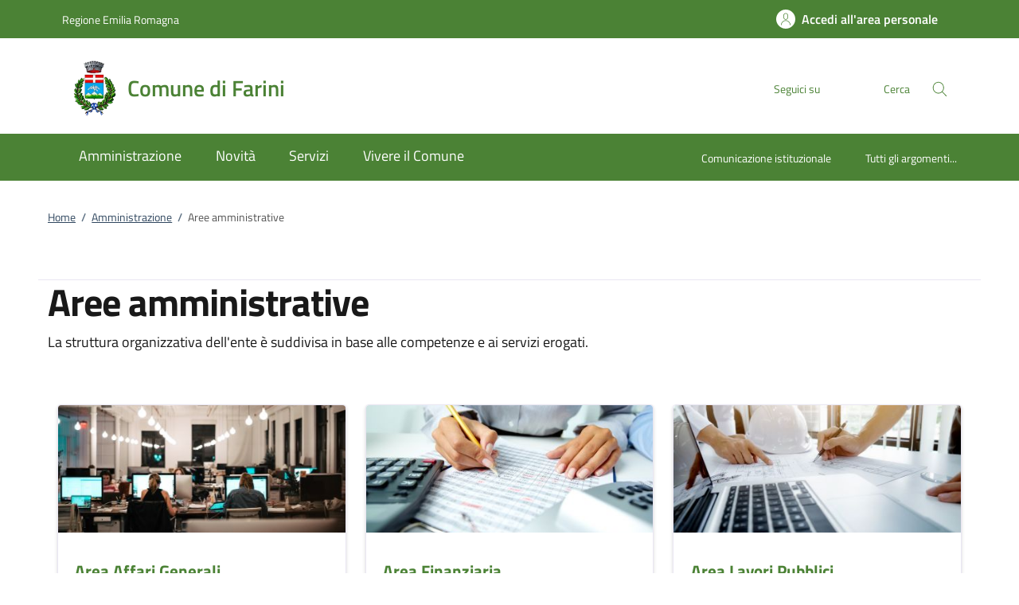

--- FILE ---
content_type: text/html;charset=UTF-8
request_url: https://www.comune.farini.pc.it/home/amministrazione/aree_amministrative.html
body_size: 12096
content:







<!DOCTYPE html>
<!--[if IE 8]><html class="no-js ie89 ie8" xml:lang="it" lang="it"><![endif]-->
<!--[if IE 9]><html class="no-js ie89 ie9" xml:lang="it" lang="it"><![endif]-->
<!--[if (gte IE 9)|!(IE)]><!-->
<html class="no-js" xml:lang="it" lang="it">
<!--<![endif]-->

  <head>


  <script>
    window['ga-disable-MEASUREMENT_ID'] = true;
  </script>



<!-- HTMLHEADER START -->
  

  <title>Comune di Farini - Aree amministrative</title>


  <meta charset="utf-8">
  <meta http-equiv="x-ua-compatible" content="ie=edge">
  <meta name="viewport" content="width=device-width, initial-scale=1, shrink-to-fit=no">
  <meta name="description" content="La struttura organizzativa dell&#039;ente è suddivisa in base alle competenze e ai servizi erogati.">
  <meta name="keywords" content="">
  

  <!-- facebook -->
  <meta property="og:type" content="article" />
  <meta property="article:publisher" content="" />
  <meta property="og:title" content="Aree amministrative" />
  <meta property="og:description" content="La struttura organizzativa dell&#039;ente è suddivisa in base alle competenze e ai servizi erogati." />
  <meta property="og:url" content="http://www.comune.farini.pc.it/home/amministrazione/aree_amministrative.html" />
  <meta property="og:image" content="http://www.comune.farini.pc.it/dam/jcr:b239104e-91bd-43fa-8b72-9d46e1e32e1e/facebook.jpg" />
  <meta property="og:image:width" content="1200" />
  <meta property="og:image:height" content="630" />
  <meta property="article:published_time" content="2022-12-21T16:05:00.274+01:00" />
  <meta property="article:modified_time" content="2022-10-10T09:58:44.351+02:00" />
  <!-- facebook -->

  <!-- twitter -->
  <meta name="twitter:card" content="summary" />
  <meta name="twitter:title" content="Aree amministrative" />
  <meta name="twitter:url" content="http://www.comune.farini.pc.it/home/amministrazione/aree_amministrative.html" />
  <!-- twitter -->
  
  <!-- THEME_COLOR definito come meta e nel manifest.json -->
  <meta name="theme-color" content="#FFFFFF"/>
  <link rel="manifest" href="/.resources/kibernetes/webresources/manifest.json" />

  <link rel="apple-touch-icon" href="/.imaging/mte/kibernetes/stemma/dam/icons/loghi-statici/Stemma-Farini.webp/jcr:content/Stemma%20Farini~2025-06-05-07-50-14-240~cache.webp"/>

<!-- CSS definiti nella pagina HIGH priority -->
<!-- -->
  
<!-- CSS definiti nel tema del sito -->
<link fetchpriority="high" rel="stylesheet" href="/.resources/kibernetes/webresources/css/kibernetes-bootstrap-italia.min~2024-11-26-17-40-20-415~cache.css">
<link rel="preload" as="style" fetchpriority="low" href="/.resources/kibernetes/webresources/css/style.css" onload="this.rel='stylesheet'">
<link rel="preload" as="style" fetchpriority="low" href="/.resources/custom/resources/custom~2022-12-07-11-02-31-000~cache.css" onload="this.rel='stylesheet'">
<link rel="preload" as="style" fetchpriority="low" href="/.resources/custom/resources/istance~2022-08-24-15-36-46-000~cache.css" onload="this.rel='stylesheet'">
<link rel="preload" as="style" fetchpriority="low" href="/.resources/kibernetes/webresources/libs/Oct8ne/Oct8ne~2024-01-17-10-12-13-000~cache.css" onload="this.rel='stylesheet'">
<!-- -->
<!-- CSS definiti nella pagina LOW priority -->
<!-- -->
  
<!-- JS definiti nel tema del sito -->
<!-- -->
<!-- JS definiti nella pagina -->
<!-- -->
  <link rel="shortcut icon" type="image/ico" href="/dam/icons/favicon.ico" />

<style media="screen, print">
/* titillium-web-300 - latin-ext_latin */
@font-face {
font-family: 'Titillium Web';
font-style: normal;
font-weight: 300;
font-display: swap;
src: url('/.resources/kibernetes/webresources/fonts/Titillium_Web/titillium-web-v10-latin-ext_latin-300.eot'); /* IE9 Compat Modes */
src: local(''),
url('/.resources/kibernetes/webresources/fonts/Titillium_Web/titillium-web-v10-latin-ext_latin-300.eot?#iefix') format('embedded-opentype'), /* IE6-IE8 */
url('/.resources/kibernetes/webresources/fonts/Titillium_Web/titillium-web-v10-latin-ext_latin-300.woff2') format('woff2'), /* Super Modern Browsers */
url('/.resources/kibernetes/webresources/fonts/Titillium_Web/titillium-web-v10-latin-ext_latin-300.woff') format('woff'), /* Modern Browsers */
url('/.resources/kibernetes/webresources/fonts/Titillium_Web/titillium-web-v10-latin-ext_latin-300.ttf') format('truetype'), /* Safari, Android, iOS */
url('/.resources/kibernetes/webresources/fonts/Titillium_Web/titillium-web-v10-latin-ext_latin-300.svg#TitilliumWeb') format('svg'); /* Legacy iOS */
}
/* titillium-web-300italic - latin-ext_latin */
@font-face {
font-family: 'Titillium Web';
font-style: italic;
font-weight: 300;
font-display: swap;
src: url('/.resources/kibernetes/webresources/fonts/Titillium_Web/titillium-web-v10-latin-ext_latin-300italic.eot'); /* IE9 Compat Modes */
src: local(''),
url('/.resources/kibernetes/webresources/fonts/Titillium_Web/titillium-web-v10-latin-ext_latin-300italic.eot?#iefix') format('embedded-opentype'), /* IE6-IE8 */
url('/.resources/kibernetes/webresources/fonts/Titillium_Web/titillium-web-v10-latin-ext_latin-300italic.woff2') format('woff2'), /* Super Modern Browsers */
url('/.resources/kibernetes/webresources/fonts/Titillium_Web/titillium-web-v10-latin-ext_latin-300italic.woff') format('woff'), /* Modern Browsers */
url('/.resources/kibernetes/webresources/fonts/Titillium_Web/titillium-web-v10-latin-ext_latin-300italic.ttf') format('truetype'), /* Safari, Android, iOS */
url('/.resources/kibernetes/webresources/fonts/Titillium_Web/titillium-web-v10-latin-ext_latin-300italic.svg#TitilliumWeb') format('svg'); /* Legacy iOS */
}
/* titillium-web-regular - latin-ext_latin */
@font-face {
font-family: 'Titillium Web';
font-style: normal;
font-weight: 400;
font-display: swap;
src: url('/.resources/kibernetes/webresources/fonts/Titillium_Web/titillium-web-v10-latin-ext_latin-regular.eot'); /* IE9 Compat Modes */
src: local(''),
url('/.resources/kibernetes/webresources/fonts/Titillium_Web/titillium-web-v10-latin-ext_latin-regular.eot?#iefix') format('embedded-opentype'), /* IE6-IE8 */
url('/.resources/kibernetes/webresources/fonts/Titillium_Web/titillium-web-v10-latin-ext_latin-regular.woff2') format('woff2'), /* Super Modern Browsers */
url('/.resources/kibernetes/webresources/fonts/Titillium_Web/titillium-web-v10-latin-ext_latin-regular.woff') format('woff'), /* Modern Browsers */
url('/.resources/kibernetes/webresources/fonts/Titillium_Web/titillium-web-v10-latin-ext_latin-regular.ttf') format('truetype'), /* Safari, Android, iOS */
url('/.resources/kibernetes/webresources/fonts/Titillium_Web/titillium-web-v10-latin-ext_latin-regular.svg#TitilliumWeb') format('svg'); /* Legacy iOS */
}
/* titillium-web-italic - latin-ext_latin */
@font-face {
font-family: 'Titillium Web';
font-style: italic;
font-weight: 400;
font-display: swap;
src: url('/.resources/kibernetes/webresources/fonts/Titillium_Web/titillium-web-v10-latin-ext_latin-italic.eot'); /* IE9 Compat Modes */
src: local(''),
url('/.resources/kibernetes/webresources/fonts/Titillium_Web/titillium-web-v10-latin-ext_latin-italic.eot?#iefix') format('embedded-opentype'), /* IE6-IE8 */
url('/.resources/kibernetes/webresources/fonts/Titillium_Web/titillium-web-v10-latin-ext_latin-italic.woff2') format('woff2'), /* Super Modern Browsers */
url('/.resources/kibernetes/webresources/fonts/Titillium_Web/titillium-web-v10-latin-ext_latin-italic.woff') format('woff'), /* Modern Browsers */
url('/.resources/kibernetes/webresources/fonts/Titillium_Web/titillium-web-v10-latin-ext_latin-italic.ttf') format('truetype'), /* Safari, Android, iOS */
url('/.resources/kibernetes/webresources/fonts/Titillium_Web/titillium-web-v10-latin-ext_latin-italic.svg#TitilliumWeb') format('svg'); /* Legacy iOS */
}
/* titillium-web-700 - latin-ext_latin */
@font-face {
font-family: 'Titillium Web';
font-style: normal;
font-weight: 700;
font-display: swap;
src: url('/.resources/kibernetes/webresources/fonts/Titillium_Web/titillium-web-v10-latin-ext_latin-700.eot'); /* IE9 Compat Modes */
src: local(''),
url('/.resources/kibernetes/webresources/fonts/Titillium_Web/titillium-web-v10-latin-ext_latin-700.eot?#iefix') format('embedded-opentype'), /* IE6-IE8 */
url('/.resources/kibernetes/webresources/fonts/Titillium_Web/titillium-web-v10-latin-ext_latin-700.woff2') format('woff2'), /* Super Modern Browsers */
url('/.resources/kibernetes/webresources/fonts/Titillium_Web/titillium-web-v10-latin-ext_latin-700.woff') format('woff'), /* Modern Browsers */
url('/.resources/kibernetes/webresources/fonts/Titillium_Web/titillium-web-v10-latin-ext_latin-700.ttf') format('truetype'), /* Safari, Android, iOS */
url('/.resources/kibernetes/webresources/fonts/Titillium_Web/titillium-web-v10-latin-ext_latin-700.svg#TitilliumWeb') format('svg'); /* Legacy iOS */
}
/* titillium-web-700italic - latin-ext_latin */
@font-face {
font-family: 'Titillium Web';
font-style: italic;
font-weight: 700;
font-display: swap;
src: url('/.resources/kibernetes/webresources/fonts/Titillium_Web/titillium-web-v10-latin-ext_latin-700italic.eot'); /* IE9 Compat Modes */
src: local(''),
url('/.resources/kibernetes/webresources/fonts/Titillium_Web/titillium-web-v10-latin-ext_latin-700italic.eot?#iefix') format('embedded-opentype'), /* IE6-IE8 */
url('/.resources/kibernetes/webresources/fonts/Titillium_Web/titillium-web-v10-latin-ext_latin-700italic.woff2') format('woff2'), /* Super Modern Browsers */
url('/.resources/kibernetes/webresources/fonts/Titillium_Web/titillium-web-v10-latin-ext_latin-700italic.woff') format('woff'), /* Modern Browsers */
url('/.resources/kibernetes/webresources/fonts/Titillium_Web/titillium-web-v10-latin-ext_latin-700italic.ttf') format('truetype'), /* Safari, Android, iOS */
url('/.resources/kibernetes/webresources/fonts/Titillium_Web/titillium-web-v10-latin-ext_latin-700italic.svg#TitilliumWeb') format('svg'); /* Legacy iOS */
}
/* titillium-web-600 - latin-ext_latin */
@font-face {
font-family: 'Titillium Web';
font-style: normal;
font-weight: 600;
font-display: swap;
src: url('/.resources/kibernetes/webresources/fonts/Titillium_Web/titillium-web-v10-latin-ext_latin-600.eot'); /* IE9 Compat Modes */
src: local(''),
url('/.resources/kibernetes/webresources/fonts/Titillium_Web/titillium-web-v10-latin-ext_latin-600.eot?#iefix') format('embedded-opentype'), /* IE6-IE8 */
url('/.resources/kibernetes/webresources/fonts/Titillium_Web/titillium-web-v10-latin-ext_latin-600.woff2') format('woff2'), /* Super Modern Browsers */
url('/.resources/kibernetes/webresources/fonts/Titillium_Web/titillium-web-v10-latin-ext_latin-600.woff') format('woff'), /* Modern Browsers */
url('/.resources/kibernetes/webresources/fonts/Titillium_Web/titillium-web-v10-latin-ext_latin-600.ttf') format('truetype'), /* Safari, Android, iOS */
url('/.resources/kibernetes/webresources/fonts/Titillium_Web/titillium-web-v10-latin-ext_latin-600.svg#TitilliumWeb') format('svg'); /* Legacy iOS */
}
/* titillium-web-600italic - latin-ext_latin */
@font-face {
font-family: 'Titillium Web';
font-style: italic;
font-weight: 600;
font-display: swap;
src: url('/.resources/kibernetes/webresources/fonts/Titillium_Web/titillium-web-v10-latin-ext_latin-600italic.eot'); /* IE9 Compat Modes */
src: local(''),
url('/.resources/kibernetes/webresources/fonts/Titillium_Web/titillium-web-v10-latin-ext_latin-600italic.eot?#iefix') format('embedded-opentype'), /* IE6-IE8 */
url('/.resources/kibernetes/webresources/fonts/Titillium_Web/titillium-web-v10-latin-ext_latin-600italic.woff2') format('woff2'), /* Super Modern Browsers */
url('/.resources/kibernetes/webresources/fonts/Titillium_Web/titillium-web-v10-latin-ext_latin-600italic.woff') format('woff'), /* Modern Browsers */
url('/.resources/kibernetes/webresources/fonts/Titillium_Web/titillium-web-v10-latin-ext_latin-600italic.ttf') format('truetype'), /* Safari, Android, iOS */
url('/.resources/kibernetes/webresources/fonts/Titillium_Web/titillium-web-v10-latin-ext_latin-600italic.svg#TitilliumWeb') format('svg'); /* Legacy iOS */
}
/* Lora:400,700 */
/* lora-regular - latin-ext_latin */
@font-face {
font-family: 'Lora';
font-style: normal;
font-weight: 400;
font-display: swap;
src: url('/.resources/kibernetes/webresources/fonts/Lora/lora-v20-latin-ext_latin-regular.eot'); /* IE9 Compat Modes */
src: local(''),
url('/.resources/kibernetes/webresources/fonts/Lora/lora-v20-latin-ext_latin-regular.eot?#iefix') format('embedded-opentype'), /* IE6-IE8 */
url('/.resources/kibernetes/webresources/fonts/Lora/lora-v20-latin-ext_latin-regular.woff2') format('woff2'), /* Super Modern Browsers */
url('/.resources/kibernetes/webresources/fonts/Lora/lora-v20-latin-ext_latin-regular.woff') format('woff'), /* Modern Browsers */
url('/.resources/kibernetes/webresources/fonts/Lora/lora-v20-latin-ext_latin-regular.ttf') format('truetype'), /* Safari, Android, iOS */
url('/.resources/kibernetes/webresources/fonts/Lora/lora-v20-latin-ext_latin-regular.svg#Lora') format('svg'); /* Legacy iOS */
}
/* lora-700 - latin-ext_latin */
@font-face {
font-family: 'Lora';
font-style: normal;
font-weight: 700;
font-display: swap;
src: url('/.resources/kibernetes/webresources/fonts/Lora/lora-v20-latin-ext_latin-700.eot'); /* IE9 Compat Modes */
src: local(''),
url('/.resources/kibernetes/webresources/fonts/Lora/lora-v20-latin-ext_latin-700.eot?#iefix') format('embedded-opentype'), /* IE6-IE8 */
url('/.resources/kibernetes/webresources/fonts/Lora/lora-v20-latin-ext_latin-700.woff2') format('woff2'), /* Super Modern Browsers */
url('/.resources/kibernetes/webresources/fonts/Lora/lora-v20-latin-ext_latin-700.woff') format('woff'), /* Modern Browsers */
url('/.resources/kibernetes/webresources/fonts/Lora/lora-v20-latin-ext_latin-700.ttf') format('truetype'), /* Safari, Android, iOS */
url('/.resources/kibernetes/webresources/fonts/Lora/lora-v20-latin-ext_latin-700.svg#Lora') format('svg'); /* Legacy iOS */
}
/* lora-italic - latin-ext_latin */
@font-face {
font-family: 'Lora';
font-style: italic;
font-weight: 400;
font-display: swap;
src: url('/.resources/kibernetes/webresources/fonts/Lora/lora-v20-latin-ext_latin-italic.eot'); /* IE9 Compat Modes */
src: local(''),
url('/.resources/kibernetes/webresources/fonts/Lora/lora-v20-latin-ext_latin-italic.eot?#iefix') format('embedded-opentype'), /* IE6-IE8 */
url('/.resources/kibernetes/webresources/fonts/Lora/lora-v20-latin-ext_latin-italic.woff2') format('woff2'), /* Super Modern Browsers */
url('/.resources/kibernetes/webresources/fonts/Lora/lora-v20-latin-ext_latin-italic.woff') format('woff'), /* Modern Browsers */
url('/.resources/kibernetes/webresources/fonts/Lora/lora-v20-latin-ext_latin-italic.ttf') format('truetype'), /* Safari, Android, iOS */
url('/.resources/kibernetes/webresources/fonts/Lora/lora-v20-latin-ext_latin-italic.svg#Lora') format('svg'); /* Legacy iOS */
}
/* lora-700italic - latin-ext_latin */
@font-face {
font-family: 'Lora';
font-style: italic;
font-weight: 700;
font-display: swap;
src: url('/.resources/kibernetes/webresources/fonts/Lora/lora-v20-latin-ext_latin-700italic.eot'); /* IE9 Compat Modes */
src: local(''),
url('/.resources/kibernetes/webresources/fonts/Lora/lora-v20-latin-ext_latin-700italic.eot?#iefix') format('embedded-opentype'), /* IE6-IE8 */
url('/.resources/kibernetes/webresources/fonts/Lora/lora-v20-latin-ext_latin-700italic.woff2') format('woff2'), /* Super Modern Browsers */
url('/.resources/kibernetes/webresources/fonts/Lora/lora-v20-latin-ext_latin-700italic.woff') format('woff'), /* Modern Browsers */
url('/.resources/kibernetes/webresources/fonts/Lora/lora-v20-latin-ext_latin-700italic.ttf') format('truetype'), /* Safari, Android, iOS */
url('/.resources/kibernetes/webresources/fonts/Lora/lora-v20-latin-ext_latin-700italic.svg#Lora') format('svg'); /* Legacy iOS */
}
/* Roboto+Mono:400,700 */
/* roboto-mono-regular - latin-ext_latin */
@font-face {
font-family: 'Roboto Mono';
font-style: normal;
font-weight: 400;
font-display: swap;
src: url('/.resources/kibernetes/webresources/fonts/Roboto_Mono/roboto-mono-v13-latin-ext_latin-regular.eot'); /* IE9 Compat Modes */
src: local(''),
url('/.resources/kibernetes/webresources/fonts/Roboto_Mono/roboto-mono-v13-latin-ext_latin-regular.eot?#iefix') format('embedded-opentype'), /* IE6-IE8 */
url('/.resources/kibernetes/webresources/fonts/Roboto_Mono/roboto-mono-v13-latin-ext_latin-regular.woff2') format('woff2'), /* Super Modern Browsers */
url('/.resources/kibernetes/webresources/fonts/Roboto_Mono/roboto-mono-v13-latin-ext_latin-regular.woff') format('woff'), /* Modern Browsers */
url('/.resources/kibernetes/webresources/fonts/Roboto_Mono/roboto-mono-v13-latin-ext_latin-regular.ttf') format('truetype'), /* Safari, Android, iOS */
url('/.resources/kibernetes/webresources/fonts/Roboto_Mono/roboto-mono-v13-latin-ext_latin-regular.svg#RobotoMono') format('svg'); /* Legacy iOS */
}
/* roboto-mono-700 - latin-ext_latin */
@font-face {
font-family: 'Roboto Mono';
font-style: normal;
font-weight: 700;
font-display: swap;
src: url('/.resources/kibernetes/webresources/fonts/Roboto_Mono/roboto-mono-v13-latin-ext_latin-700.eot'); /* IE9 Compat Modes */
src: local(''),
url('/.resources/kibernetes/webresources/fonts/Roboto_Mono/roboto-mono-v13-latin-ext_latin-700.eot?#iefix') format('embedded-opentype'), /* IE6-IE8 */
url('/.resources/kibernetes/webresources/fonts/Roboto_Mono/roboto-mono-v13-latin-ext_latin-700.woff2') format('woff2'), /* Super Modern Browsers */
url('/.resources/kibernetes/webresources/fonts/Roboto_Mono/roboto-mono-v13-latin-ext_latin-700.woff') format('woff'), /* Modern Browsers */
url('/.resources/kibernetes/webresources/fonts/Roboto_Mono/roboto-mono-v13-latin-ext_latin-700.ttf') format('truetype'), /* Safari, Android, iOS */
url('/.resources/kibernetes/webresources/fonts/Roboto_Mono/roboto-mono-v13-latin-ext_latin-700.svg#RobotoMono') format('svg'); /* Legacy iOS */
}
/* roboto-mono-italic - latin-ext_latin */
@font-face {
font-family: 'Roboto Mono';
font-style: italic;
font-weight: 400;
font-display: swap;
src: url('/.resources/kibernetes/webresources/fonts/Roboto_Mono/roboto-mono-v13-latin-ext_latin-italic.eot'); /* IE9 Compat Modes */
src: local(''),
url('/.resources/kibernetes/webresources/fonts/Roboto_Mono/roboto-mono-v13-latin-ext_latin-italic.eot?#iefix') format('embedded-opentype'), /* IE6-IE8 */
url('/.resources/kibernetes/webresources/fonts/Roboto_Mono/roboto-mono-v13-latin-ext_latin-italic.woff2') format('woff2'), /* Super Modern Browsers */
url('/.resources/kibernetes/webresources/fonts/Roboto_Mono/roboto-mono-v13-latin-ext_latin-italic.woff') format('woff'), /* Modern Browsers */
url('/.resources/kibernetes/webresources/fonts/Roboto_Mono/roboto-mono-v13-latin-ext_latin-italic.ttf') format('truetype'), /* Safari, Android, iOS */
url('/.resources/kibernetes/webresources/fonts/Roboto_Mono/roboto-mono-v13-latin-ext_latin-italic.svg#RobotoMono') format('svg'); /* Legacy iOS */
}
/* roboto-mono-700italic - latin-ext_latin */
@font-face {
font-family: 'Roboto Mono';
font-style: italic;
font-weight: 700;
font-display: swap;
src: url('/.resources/kibernetes/webresources/fonts/Roboto_Mono/roboto-mono-v13-latin-ext_latin-700italic.eot'); /* IE9 Compat Modes */
src: local(''),
url('/.resources/kibernetes/webresources/fonts/Roboto_Mono/roboto-mono-v13-latin-ext_latin-700italic.eot?#iefix') format('embedded-opentype'), /* IE6-IE8 */
url('/.resources/kibernetes/webresources/fonts/Roboto_Mono/roboto-mono-v13-latin-ext_latin-700italic.woff2') format('woff2'), /* Super Modern Browsers */
url('/.resources/kibernetes/webresources/fonts/Roboto_Mono/roboto-mono-v13-latin-ext_latin-700italic.woff') format('woff'), /* Modern Browsers */
url('/.resources/kibernetes/webresources/fonts/Roboto_Mono/roboto-mono-v13-latin-ext_latin-700italic.ttf') format('truetype'), /* Safari, Android, iOS */
url('/.resources/kibernetes/webresources/fonts/Roboto_Mono/roboto-mono-v13-latin-ext_latin-700italic.svg#RobotoMono') format('svg'); /* Legacy iOS */
}
</style>
<!-- HTMLHEADER END -->
  </head>

  <body id="ente_generico" class="">
<section class="kib-cookiebar cookiebar fade neutral-1-bg d-none" tabindex="-1" aria-live="polite" style="display:none">
  <p class="white-color">
    Questo sito utilizza cookie tecnici necessari e funzionali alla navigazione. Per assicurare agli utenti la migliore esperienza di navigazione, potremmo utilizzare cookie analytics per monitorare l’utilizzo del nostro sito con Google Analytics.<br/>Se clicchi su "Rifiuta" non verranno installati cookie diversi da quelli tecnici. Cliccando su "Accetta" esprimi il tuo consenso all'uso di cookie per tutte le predette finalit&agrave;.
      <br/>Potrai sempre modificare la scelta fatta cliccando su <a class="font-weight-bold link-underline text-white" href="/home/info/cookies.html">Preferenze cookie</a>.
      <br/>Per maggiori informazioni consulta <a class="font-weight-bold link-underline text-white" href="/home/info/privacy-policy.html">l'informativa sulla privacy</a>.
  </p>
  <div class="cookiebar-buttons">
   <button href="#" class="cookiebar-btn border border-white ms-0 w-100" onclick="cookieBar.cookieRefused();">
     <svg class="icon icon-white">
       <use xlink:href="/.resources/kibernetes/webresources/svg/sprites.svg#it-close"></use>
     </svg>Rifiuta <span class="sr-only">i cookie</span>
   </button>
   <button class="cookiebar-btn cookiebar-confirm border border-white ms-0 mt-2 w-100" onclick="cookieBar.cookieAccepted();">
     <svg class="icon icon-white">
       <use xlink:href="/.resources/kibernetes/webresources/svg/sprites.svg#it-check"></use>
     </svg>Accetta <span class="sr-only">i cookie</span>
   </button>
  </div>
</section>
<script>
  var cookieBar;
  window.addEventListener('load', function() {
    const ga = '';
    const wai = '40709';
    const at = '';
    cookieBar = kibernetes.manageCookieBar('section.kib-cookiebar',ga,wai,at);
  });
</script>

    <div class="skiplink">
      <a class="visually-hidden-focusable" href="#main">Vai al contenuto</a>
      <a class="visually-hidden-focusable" href="#menu">accedi al menu</a>
      <a class="visually-hidden-focusable" href="#footer">footer.enter</a>
    </div>


<!-- HEADER AREA START -->
<header class="it-header-wrapper it-header-sticky " data-bs-toggle="sticky" data-bs-position-type="fixed" data-bs-sticky-class-name="is-sticky" data-bs-target="#header-nav-wrapper">

<!-- HEADER_BANNER START -->
  <div class="it-header-slim-wrapper " id="header-slim">
    <div class="container">
      <div class="row">
        <div class="col-12">
          <div class="it-header-slim-wrapper-content">
            <a class="d-none d-lg-block navbar-brand" href="https://www.regione.emilia-romagna.it/" title="Regione Emilia Romagna">
              Regione Emilia Romagna
            </a>
            <div class="nav-mobile">
              <nav>
                <a class="it-opener d-lg-none" data-toggle="collapse" href="#menu-principale" role="button" aria-expanded="false" aria-controls="menu-principale">
                  <span>
                    Regione Emilia Romagna
                  </span>
                </a>
              </nav>
            </div>
            <div class="header-slim-right-zone">


              <a id="loginLink" class="btn btn-primary btn-icon btn-full d-none" href="https://servizi.comune.farini.pc.it/Account/Profile" data-element="personal-area-login" data-focus-mouse="false" title="Accedi all'area personale">
                <span class="rounded-icon" aria-hidden="true">
                  <svg class="icon icon-primary">
                    <use xlink:href="/.resources/kibernetes/webresources/svg/sprites.svg#it-user"></use>
                  </svg>
                </span>
                <span id="nomeUtente" class="d-none d-lg-block">Accedi all'area personale</span>

                 <style>
                   #divMegamenu {
                     z-index: 4;
                   }
                   #userMenu {
                     background: #f5f6f7;
                     padding-top: 9px;
                     margin: -8px -0px -8px -6px;
                   }
                   #userMenu a.list-item:hover {
                     text-decoration: underline !important;
                     color: inherit !important;
                   }
                 </style>
                 <script>
                    function logoutUser() {
                      window.sessionStorage.removeItem('mvInfo');
                      window.location.href = "https://servizi.comune.farini.pc.it/Account/Logout";
                    }
                    window.addEventListener('load',function() {
                      var ll = document.getElementById("loginLink");
                      var mi = window.sessionStorage.getItem('mvInfo');
                      if (mi) {
                        var mvInfo = JSON.parse(mi);
                        var nu = document.getElementById("nomeUtente");
                        nu.textContent = mvInfo.nomeUtente;

                        var p = ll.parentElement;

                        var link = document.createElement("link");
                        link.type = 'text/css';
                        link.rel = 'stylesheet';
                        link.href = mvInfo.mainCss.replace("http://","https://");
                        //p.appendChild( link );

                        var div = document.createElement("div");
                        div.innerHTML = atob(mvInfo.menuUtente);
                        divMU = div.firstChild;
                        divMU.classList.remove("d-none");
                        divMU.querySelectorAll('div.avatar img').forEach(n => {
                          n.src = "https://servizi.comune.farini.pc.it/img/SPID/spid-ico-circle-bb.svg";
                        });
                        divMU.querySelectorAll('use[href*="/bootstrap-italia/dist/svg/sprites.svg#"]').forEach(n => {
                           var x = n.getAttribute("href").replace("\/bootstrap-italia\/dist\/svg\/sprites\.svg#", "/.resources/kibernetes/webresources/svg/sprites.svg#");
                           n.setAttribute("href",x);
                        });
                        divMU.querySelectorAll('a[href*="/"]').forEach(n => {
                          n.href = n.href.replace(n.origin, "https://servizi.comune.farini.pc.it");
                        });

                        p.appendChild( divMU );
                      } else {
                        ll.classList.remove("d-none");
                      }
                    });
                  </script>
              </a>
              <div id="loginMegaMenu"></div>
            </div>
          </div>
        </div>
      </div>
    </div>
  </div>
<!-- HEADER_BANNER END -->

  <div class="it-nav-wrapper">
    <div class="it-header-center-wrapper theme-light " id="header-center">
      <div class="container">
        <div class="row">
          <div class="col-12">
            <div class="it-header-center-content-wrapper">
              <div class="it-brand-wrapper">
                <a href="/home.html">
                    <img fetchpriority="high" src="/.imaging/mte/kibernetes/stemma/dam/icons/loghi-statici/Stemma-Farini.webp/jcr:content/Stemma%20Farini~2025-06-05-07-50-14-240~cache.webp" alt="Comune di Farini" width="82px" height="82px"/>
                  <div class="it-brand-text">
                    <h2 class="no_toc">Comune di Farini</h2>
                    <h3 class="no_toc d-none d-md-block"></h3>
                  </div>
                </a>
              </div>
              <div class="it-right-zone">
                  <div class="it-socials d-none d-md-flex">
                    <span>Seguici su</span>
                    <ul>
                    </ul>
                  </div>
                  <div class="it-search-wrapper">
                    <span class="d-none d-md-block">Cerca</span>
                    <button class="search-link" type="button" data-bs-toggle="modal" data-bs-target="#header-modal-search" aria-label="Cerca nel sito" data-focus-mouse="false">
                      <span class="rounded-icon">
                        <svg class="icon icon-primary">
                          <use xlink:href="/.resources/kibernetes/webresources/svg/sprites.svg#it-search"></use>
                        </svg>
                      </span>
                    </button>
                  </div>
              </div>
            </div>
          </div>
        </div>
      </div>
    </div>
    <div class="it-header-navbar-wrapper" id="header-nav-wrapper">
      <div class="container">
        <div class="row">
          <div class="col-12">
<!-- AREA_HEADER_MENU START -->


    <nav class="navbar navbar-expand-lg has-megamenu" aria-label="Navigazione principale">
      <button class="custom-navbar-toggler" type="button" aria-controls="nav1" aria-expanded="false" aria-label="Mostra/Nasconde la navigazione" data-bs-target="#nav1" data-bs-toggle="navbarcollapsible">
        <svg class="icon">
          <use xlink:href="/.resources/kibernetes/webresources/svg/sprites.svg#it-burger"></use>
        </svg>
      </button>
      <div class="navbar-collapsable" id="nav1" style="display: none;">
        <div class="overlay" style="display: none;"></div>
        <div class="close-div">
          <button class="btn close-menu" type="button">
            <span class="visually-hidden">Chiudi</span>
            <svg class="icon">
              <use xlink:href="/.resources/kibernetes/webresources/svg/sprites.svg#it-close-big"></use>
            </svg>
          </button>
        </div>
        <div class="menu-wrapper">
          <ul class="navbar-nav" data-element="main-navigation">
              <li class="nav-item">
                <a class="nav-link" aria-expanded="false" href="/home/amministrazione.html" data-element="management">
                  <span>Amministrazione</span>
                </a>
              </li>
              <li class="nav-item">
                <a class="nav-link" aria-expanded="false" href="/home/novita.html" data-element="news">
                  <span>Novità</span>
                </a>
              </li>
              <li class="nav-item">
                <a class="nav-link" aria-expanded="false" href="/home/servizi.html" data-element="all-services">
                  <span>Servizi</span>
                </a>
              </li>
              <li class="nav-item">
                <a class="nav-link" aria-expanded="false" href="/home/vivere.html" data-element="live">
                  <span>Vivere il Comune</span>
                </a>
              </li>
          </ul>
    <ul class="navbar-nav navbar-secondary">
        <li class="nav-item ">
          <a class="nav-link" href="/home/info/argomenti/013.html">
            Comunicazione istituzionale
          </a>
        </li>
        <li class="nav-item ">
            <a class="nav-link" href="/home/info/argomenti.html" data-element="all-topics">
              <span class="font-weight-bold">Tutti gli argomenti...</span>
            </a>
        </li>
    </ul>
          <ul class="navbar-nav navbar-nav-auth d-sm-none">
            <li class="nav-item">
              <a class="nav-link" href="https://servizi.comune.farini.pc.it/Account/Profile" data-element="personal-area-login" data-focus-mouse="false" target="_blank" title="Accedi all'area personale">
                <span>Accedi all'area personale</span>
              </a>
            </li>
          </ul>
        </div>
      </div>
    </nav>
<!-- AREA_HEADER_MENU END -->
          </div>
        </div>
      </div>
    </div>
  </div>
</header>
<!-- HEADER AREA END -->

    <main id="main">
<!-- AREA_BREADCRUMBS START -->
<div class="container">
  <div class="row">
    <div class="col-12 col-lg-10">
      <div class="cmp-breadcrumbs" role="navigation">
      <nav class="breadcrumb-container" aria-label="breadcrumb">
        <ol class="breadcrumb p-0" data-element="breadcrumb">
    <li class="breadcrumb-item"><a href="/home.html">Home</a><span class="separator">/</span></li>
    <li class="breadcrumb-item"><a href="/home/amministrazione.html">Amministrazione</a><span class="separator">/</span></li>
    <li class="breadcrumb-item active">Aree amministrative</li>
        </ol>
      </nav>
      </div>
    </div>
  </div>
</div>
<!-- AREA_BREADCRUMBS END -->
<!-- EVIDENCE AREA START -->

<div class="section py-0" id="areaEvidence">
  <div class="section-content">
    <div class="container">
      <div class="row">
        <div class="col-12">      
                  </div>      
      </div>
    </div>
  </div>
</div>
<!-- EVIDENCE AREA END -->
<!-- CONTENT_NO_TOC AREA START -->

<!-- CONTENT AREA START -->
<div class="container mb-30">
  <div class="row">
    <div class="col-lg-8 px-lg-4 py-lg-2">
          </div>
    <div class="col-lg-3 offset-lg-1">
    </div>
  </div>
</div>

<div class="container mt-3">
  <div class="row border-top border-light">
    <div class="col-12 it-page-sections-container border-light">

<!-- AREE_AMM AREA START -->
<section id="aree-amministrative" class="">
  <h1>Aree amministrative</h1>
  <p>La struttura organizzativa dell&#039;ente è suddivisa in base alle competenze e ai servizi erogati.</p>
  <div class="py-5">
    <div class="container">
      <div class="row mx-lg-n3">
  <div class="col-md-6 col-xl-4 pb-4">
    <div class="card-wrapper border border-light rounded shadow-sm cmp-list-card-img cmp-list-card-img-hr">
      <div class="card no-after rounded">
        <div class="row g-2 g-md-0 flex-md-column">
          <div class="col-4 order-2 order-md-1">

                <img src="/.imaging/mte/kibernetes/category/dam/home/amministrazione/Aree/affari-generali.jpg/jcr:content/affari%20generali~2023-11-22-15-58-06-452~cache.jpg" alt="Immagine di Area Affari Generali" title="Immagine di Area Affari Generali" class="rounded-top img-fluid img-responsive" style="max-width: 100%" />

          </div>
          <div class="col-8 order-1 order-md-2">
            <div class="card-body">
              <a href="/home/amministrazione/aree_amministrative/Area-1.html" class="text-decoration-none"><h3 class="h5 card-title">Area Affari Generali</h3></a>
              <p class="card-text d-none d-md-block">
                Informazioni e contatti dell'area.
              </p>
            </div>
          </div>
        </div>
      </div>
    </div>
  </div>
  <div class="col-md-6 col-xl-4 pb-4">
    <div class="card-wrapper border border-light rounded shadow-sm cmp-list-card-img cmp-list-card-img-hr">
      <div class="card no-after rounded">
        <div class="row g-2 g-md-0 flex-md-column">
          <div class="col-4 order-2 order-md-1">

                <img src="/.imaging/mte/kibernetes/category/dam/home/amministrazione/Aree/finanze.jpg/jcr:content/finanze~2023-11-22-16-06-11-779~cache.jpg" alt="Immagine di Area Finanziaria" title="Immagine di Area Finanziaria" class="rounded-top img-fluid img-responsive" style="max-width: 100%" />

          </div>
          <div class="col-8 order-1 order-md-2">
            <div class="card-body">
              <a href="/home/amministrazione/aree_amministrative/Area-2.html" class="text-decoration-none"><h3 class="h5 card-title">Area Finanziaria</h3></a>
              <p class="card-text d-none d-md-block">
                Informazioni e contatti dell'area.
              </p>
            </div>
          </div>
        </div>
      </div>
    </div>
  </div>
  <div class="col-md-6 col-xl-4 pb-4">
    <div class="card-wrapper border border-light rounded shadow-sm cmp-list-card-img cmp-list-card-img-hr">
      <div class="card no-after rounded">
        <div class="row g-2 g-md-0 flex-md-column">
          <div class="col-4 order-2 order-md-1">

                <img src="/.imaging/mte/kibernetes/category/dam/home/amministrazione/Aree/lavori-pubblici.jpg/jcr:content/lavori%20pubblici~2023-11-22-16-10-39-314~cache.jpg" alt="Immagine di Area Lavori Pubblici" title="Immagine di Area Lavori Pubblici" class="rounded-top img-fluid img-responsive" style="max-width: 100%" />

          </div>
          <div class="col-8 order-1 order-md-2">
            <div class="card-body">
              <a href="/home/amministrazione/aree_amministrative/Area-3.html" class="text-decoration-none"><h3 class="h5 card-title">Area Lavori Pubblici</h3></a>
              <p class="card-text d-none d-md-block">
                Informazioni e contatti dell'area.
              </p>
            </div>
          </div>
        </div>
      </div>
    </div>
  </div>
  <div class="col-md-6 col-xl-4 pb-4">
    <div class="card-wrapper border border-light rounded shadow-sm cmp-list-card-img cmp-list-card-img-hr">
      <div class="card no-after rounded">
        <div class="row g-2 g-md-0 flex-md-column">
          <div class="col-4 order-2 order-md-1">

                <img src="/.imaging/mte/kibernetes/category/dam/home/amministrazione/Aree/urbanistica.jpg/jcr:content/urbanistica~2023-11-22-16-18-29-565~cache.jpg" alt="Immagine di Area Urbanistica e Commercio" title="Immagine di Area Urbanistica e Commercio" class="rounded-top img-fluid img-responsive" style="max-width: 100%" />

          </div>
          <div class="col-8 order-1 order-md-2">
            <div class="card-body">
              <a href="/home/amministrazione/aree_amministrative/Area-4.html" class="text-decoration-none"><h3 class="h5 card-title">Area Urbanistica e Commercio</h3></a>
              <p class="card-text d-none d-md-block">
                Informazioni e contatti dell'area.
              </p>
            </div>
          </div>
        </div>
      </div>
    </div>
  </div>
  <div class="col-md-6 col-xl-4 pb-4">
    <div class="card-wrapper border border-light rounded shadow-sm cmp-list-card-img cmp-list-card-img-hr">
      <div class="card no-after rounded">
        <div class="row g-2 g-md-0 flex-md-column">
          <div class="col-4 order-2 order-md-1">

                <img src="/.imaging/mte/kibernetes/category/dam/home/amministrazione/Aree/elettorale.jpg/jcr:content/elettorale~2023-11-22-16-27-21-600~cache.jpg" alt="Immagine di Area Elettorale" title="Immagine di Area Elettorale" class="rounded-top img-fluid img-responsive" style="max-width: 100%" />

          </div>
          <div class="col-8 order-1 order-md-2">
            <div class="card-body">
              <a href="/home/amministrazione/aree_amministrative/Area-5.html" class="text-decoration-none"><h3 class="h5 card-title">Area Elettorale</h3></a>
              <p class="card-text d-none d-md-block">
                Informazioni e contatti dell'area.
              </p>
            </div>
          </div>
        </div>
      </div>
    </div>
  </div>
  <div class="col-md-6 col-xl-4 pb-4">
    <div class="card-wrapper border border-light rounded shadow-sm cmp-list-card-img cmp-list-card-img-hr">
      <div class="card no-after rounded">
        <div class="row g-2 g-md-0 flex-md-column">
          <div class="col-4 order-2 order-md-1">

                <img src="[data-uri]" alt="Immagine di Area Anagrafe e Stato Civile" title="Immagine di Area Anagrafe e Stato Civile" class="rounded-top img-fluid img-responsive" style="max-width: 100%" />

          </div>
          <div class="col-8 order-1 order-md-2">
            <div class="card-body">
              <a href="/home/amministrazione/aree_amministrative/Area-6.html" class="text-decoration-none"><h3 class="h5 card-title">Area Anagrafe e Stato Civile</h3></a>
              <p class="card-text d-none d-md-block">
                si occupa della vita del cittadino dalla nascita alla morte
              </p>
            </div>
          </div>
        </div>
      </div>
    </div>
  </div>
      </div>
    </div>
  </div>
</section>
<!-- AREE_AMM AREA END -->
    </div>
  </div>
</div>
<!-- CONTENT_NO_TOC AREA END -->
<!-- FEEDBACK AREA START -->
<script>
  window.addEventListener('load', (event) => {
    kibernetes.createValutazioni({
    	answer: "",
    	rating: 0,
    	page: "/home/amministrazione/aree_amministrative.html",
    	urlPageRating: "/.rest/kibernetes/v1/valutazioni"
    });
  });
</script>
<div class="bg-primary" id="areaFeedback">
  <div class="container">
    <div class="row d-flex justify-content-center bg-primary">
      <div class="col-12 col-lg-6">
        <div class="cmp-rating pt-lg-80 pb-lg-80" id="">
          <div class="card shadow card-wrapper" data-element="feedback">
            <div class="cmp-rating__card-first" >
              <div class="card-header border-0">
                <h2 class="title-medium-2-semi-bold mb-0" data-element="feedback-title">
                  Quanto sono chiare le informazioni su questa pagina?
                </h2>
              </div>
              <div class="card-body">
                <fieldset class="rating">
                  <label class="visually-hidden" for="domanda">Domanda</label>
                  <input type="text" name="domanda" class="form-control" id="domanda" aria-describedby="altro_lbl" class="visually-hidden">
                  <legend class="visually-hidden">Valuta da 1 a 5 stelle la pagina</legend>
                  <input type="radio" id="star5a" name="ratingStar" value="5">
                  <label class="full rating-star" for="star5a" data-element="feedback-rate-5">
                    <svg class="icon icon-sm" role="img" aria-labelledby="first-star">
                      <use href="/.resources/kibernetes/webresources/svg/sprites.svg#it-star-full"></use>
                    </svg>
                    <span class="visually-hidden" id="first-star">Valuta 5 stelle su 5</span>
                  </label>
                  <input type="radio" id="star4a" name="ratingStar" value="4">
                  <label class="full rating-star" for="star4a" data-element="feedback-rate-4">
                    <svg class="icon icon-sm" role="img" aria-labelledby="second-star">
                      <use href="/.resources/kibernetes/webresources/svg/sprites.svg#it-star-full"></use>
                    </svg>
                    <span class="visually-hidden" id="second-star">Valuta 4 stelle su 5</span>
                  </label>
                  <input type="radio" id="star3a" name="ratingStar" value="3">
                  <label class="full rating-star" for="star3a" data-element="feedback-rate-3">
                    <svg class="icon icon-sm" role="img" aria-labelledby="third-star">
                      <use href="/.resources/kibernetes/webresources/svg/sprites.svg#it-star-full"></use>
                    </svg>
                    <span class="visually-hidden" id="third-star">Valuta 3 stelle su 5</span>
                  </label>
                  <input type="radio" id="star2a" name="ratingStar" value="2">
                  <label class="full rating-star" for="star2a" data-element="feedback-rate-2">
                    <svg class="icon icon-sm" role="img" aria-labelledby="fourth-star">
                      <use href="/.resources/kibernetes/webresources/svg/sprites.svg#it-star-full"></use>
                    </svg>
                    <span class="visually-hidden" id="fourth-star">Valuta 2 stelle su 5</span>
                  </label>
                  <input type="radio" id="star1a" name="ratingStar" value="1">
                  <label class="full rating-star" for="star1a" data-element="feedback-rate-1">
                    <svg class="icon icon-sm" role="img" aria-labelledby="fifth-star">
                      <use href="/.resources/kibernetes/webresources/svg/sprites.svg#it-star-full"></use>
                    </svg>
                    <span class="visually-hidden" id="fifth-star">Valuta 1 stelle su 5</span>
                  </label>
                </fieldset>
              </div>
            </div>
            <div class="cmp-rating__card-second d-none" data-step="3">
              <div class="card-header border-0 mb-0">
                <h2 class="title-medium-2-bold mb-0" id="rating-feedback">Grazie, il tuo parere ci aiuterà a migliorare il servizio !</h2>
              </div>
            </div>
            <div class="form-rating d-none">
              <div class="d-none" data-step="1">
                <div class="cmp-steps-rating high-rating d-none">
                  <fieldset class="question" data-element="feedback-rating-positive">
                    <div class="iscrizioni-header w-100">
                      <h3 class="step-title d-flex align-items-center justify-content-between drop-shadow">
                        <legend class="d-block d-lg-inline" data-element="feedback-rating-question">
                          Quali sono stati gli aspetti che hai preferito?
                        </legend>
                        <span class="step">1/2</span>
                      </h3>
                    </div>
                    <div class="cmp-steps-rating__body">
                      <div class="cmp-radio-list">
                        <div class="card-teaser shadow-rating">
                          <div class="card-body">
                            <div class="form-check m-0">
                              <div class="radio-body border-bottom border-light cmp-radio-list__item">
                                <input name="answer" type="radio" id="radio-high-1" value="4">
                                <label for="radio-high-1" data-element="feedback-rating-answer">Le indicazioni erano chiare</label>
                              </div>
                              <div class="radio-body border-bottom border-light cmp-radio-list__item">
                                <input name="answer" type="radio" id="radio-high-2" value="5">
                                <label for="radio-high-2" data-element="feedback-rating-answer">Le indicazioni erano complete</label>
                              </div>
                              <div class="radio-body border-bottom border-light cmp-radio-list__item">
                                <input name="answer" type="radio" id="radio-high-3" value="6">
                                <label for="radio-high-3" data-element="feedback-rating-answer">Capivo sempre che stavo procedendo correttamente</label>
                              </div>
                              <div class="radio-body border-bottom border-light cmp-radio-list__item">
                                <input name="answer" type="radio" id="radio-high-4" value="7">
                                <label for="radio-high-4" data-element="feedback-rating-answer">Non ho avuto problemi tecnici</label>
                              </div>
                              <div class="radio-body border-bottom border-light cmp-radio-list__item">
                                <input name="answer" type="radio" id="radio-high-5" value="7">
                                <label for="radio-high-5">Altro</label>
                              </div>
                            </div>
                          </div>
                        </div>
                      </div>
                    </div>
                  </fieldset>
                </div>
                <div class="cmp-steps-rating low-rating d-none">
                  <fieldset class="question" data-element="feedback-rating-negative">
                    <div class="iscrizioni-header w-100">
                      <h3 class="step-title d-flex align-items-center justify-content-between drop-shadow">
                        <legend class="d-block d-lg-inline" data-element="feedback-rating-question">
                          Dove hai incontrato le maggiori difficolt&agrave;?
                        </legend>
                        <span class="step">1/2</span>
                      </h3>
                    </div>
                    <div class="cmp-steps-rating__body">
                      <div class="cmp-radio-list">
                        <div class="card-teaser shadow-rating">
                          <div class="card-body">
                            <div class="form-check m-0">
                              <div class="radio-body border-bottom border-light cmp-radio-list__item">
                                <input name="answer" type="radio" id="radio-low-1" value="0">
                                <label for="radio-low-1" data-element="feedback-rating-answer">A volte le indicazioni non erano chiare</label>
                              </div>
                              <div class="radio-body border-bottom border-light cmp-radio-list__item">
                                <input name="answer" type="radio" id="radio-low-2" value="1">
                                <label for="radio-low-2" data-element="feedback-rating-answer">A volte le indicazioni non erano complete</label>
                              </div>
                              <div class="radio-body border-bottom border-light cmp-radio-list__item">
                                <input name="answer" type="radio" id="radio-low-3" value="2">
                                <label for="radio-low-3" data-element="feedback-rating-answer">A volte non capivo se stavo procedendo correttamente</label>
                              </div>
                              <div class="radio-body border-bottom border-light cmp-radio-list__item">
                                <input name="answer" type="radio" id="radio-low-4" value="3">
                                <label for="radio-low-4" data-element="feedback-rating-answer">Ho avuto problemi tecnici</label>
                              </div>
                              <div class="radio-body border-bottom border-light cmp-radio-list__item">
                                <input name="answer" type="radio" id="radio-low-5" value="3">
                                <label for="radio-low-5">Altro</label>
                              </div>
                            </div>
                          </div>
                        </div>
                      </div>
                    </div>
                  </fieldset>
                </div>
              </div>
              <div class="d-none" data-step="2">
                <div class="cmp-steps-rating">
                  <fieldset>
                    <div class="iscrizioni-header w-100">
                      <h3 class="step-title d-flex align-items-center justify-content-between drop-shadow mb-5">
                        <legend class="d-block d-lg-inline">
                          Vuoi aggiungere altri dettagli?
                        </legend>
                        <span class="step">2/2</span>
                      </h3>
                    </div>
                    <div class="cmp-steps-rating__body">
                      <div class="form-group">
                        <label for="altro">Dettaglio</label>
                        <input type="text" name="altro" class="form-control" id="altro" aria-describedby="altro_lbl" maxlength="200" data-element="feedback-input-text">
                        <small id="altro_lbl" class="form-text">Inserire massimo 200 caratteri</small>
                      </div>
                    </div>
                  </fieldset>
                </div>
              </div>
              <div class="d-flex flex-nowrap pt-4 w-100 justify-content-center button-shadow">
                <button class="btn btn-outline-primary fw-bold me-4 btn-back" type="button">Indietro</button>
                <button class="btn btn-primary fw-bold btn-next" type="submit" form="rating">Avanti</button>
              </div>
            </div>
          </div>
        </div>
      </div>
    </div>
  </div>
</div>
<!-- FEEDBACK AREA END -->
<!-- CONTATTA AREA START -->








































<div class="bg-grey-card shadow-contacts">
  <div class="container">
    <div class="row d-flex justify-content-center p-contacts">
      <div class="col-12 col-lg-6">
        <div class="cmp-contacts">
          <div class="card w-100">
            <div class="card-body">
              <h2 class="title-medium-2-semi-bold">Contatta il comune</h2>
              <ul class="contact-list p-0">
                  <li>
                    <a class="list-item" href="/home/FAQ.html">
                      <svg class="icon icon-primary icon-sm" aria-hidden="true">
                        <use href="/.resources/kibernetes/webresources/svg/sprites.svg#it-help-circle"></use>
                      </svg><span>Leggi le domande frequenti</span>
                    </a>
                  </li>
                  <li>
                    <a class="list-item" href="mailto:protocollo@comune.farini.pc.it?subject=Richiesta di assistenza dal Sito web" data-element="contacts">
                      <svg class="icon icon-primary icon-sm" aria-hidden="true">
                        <use href="/.resources/kibernetes/webresources/svg/sprites.svg#it-mail"></use>
                      </svg><span>Richiedi assistenza</span>
                    </a>
                  </li>
                  <li>
                    <a class="list-item" href="tel:0523 910235">
                      <svg class="icon icon-primary icon-sm" aria-hidden="true">
                        <use href="/.resources/kibernetes/webresources/svg/sprites.svg#it-hearing"></use>
                      </svg><span>Chiama il numero</span>
                    </a>
                  </li>
                  <li>
                    <a class="list-item" href="https://servizi.comune.farini.pc.it/ServiziOnLine/Appuntamenti/Appuntamento.aspx" data-element="appointment-booking">
                      <svg class="icon icon-primary icon-sm" aria-hidden="true">
                        <use href="/.resources/kibernetes/webresources/svg/sprites.svg#it-calendar"></use>
                      </svg><span>Prenota appuntamento</span>
                    </a>
                  </li>
              </ul>
              <h2 class="title-medium-2-semi-bold mt-4">Problemi in Citt&agrave;</h2>
              <ul class="contact-list p-0">
                  <li>
                    <a class="list-item" href="mailto:protocollo@comune.farini.pc.it?subject=Segnalazione di Disservizio dal Sito web" data-element="report-inefficiency">
                      <svg class="icon icon-primary icon-sm" aria-hidden="true">
                        <use href="/.resources/kibernetes/webresources/svg/sprites.svg#it-map-marker-circle"></use>
                      </svg><span>Segnala disservizio</span>
                    </a>
                  </li>
              </ul>
            </div>
          </div>
        </div>
      </div>
    </div>
  </div>
</div>
<!-- CONTATTA AREA END -->
    </main>

    <footer class="it-footer">
<!-- FOOTER AREA START -->
  <div class="it-footer-main">
    <div class="container">

<!-- FOOTER_LOGO AREA START -->
<div class="row">
  <div class="col-12 footer-items-wrapper logo-wrapper">
      <a href="https://ec.europa.eu/info/index_it" target="_blank" rel="noreferrer" aria-label="Unione Europea (Collegamento esterno - Apre su nuova scheda)" class="footerLogo-0-2-82 footer-logo">
        <img loading="lazy" src="/dam/jcr:44ed0014-9d11-4efd-be05-de00d8435c93/logo-eu-inverted.svg" alt="Unione Europea" width="178px" height="56px">
      </a>
    <div class="it-brand-wrapper">
      <a href="/home.html">
          <img loading="lazy" src="/.imaging/mte/kibernetes/stemmaFooter/dam/icons/loghi-statici/Stemma-Farini.webp/jcr:content/Stemma%20Farini~2025-06-05-07-50-14-240~cache.webp" alt="Comune di Farini">
        <div class="it-brand-text">
          <h2 class="no_toc">Comune di Farini</h2>
          <h3 class="no_toc d-none d-md-block"></h3>
        </div>
      </a>
    </div>
  </div>
</div>
<!-- FOOTER_LOGO AREA END -->
<!-- FOOTER_AGID AREA START -->
<div class="row mv">
  <div class="col-md-3 footer-items-wrapper">
    <h3 class="footer-heading-title">Amministrazione</h3>
    <ul class="footer-list">
        <li>
          <a href="/home/amministrazione/organi_politici.html">Organi di governo</a>
        </li>
      <li>
        <a href="/home/amministrazione/aree_amministrative.html">Aree amministrative</a>
      </li>
      <li>
        <a href="/home/amministrazione/uffici.html">Uffici</a>
      </li>
      <li>
        <a href="/home/amministrazione/politici.html">Politici</a>
      </li>
      <li>
        <a href="/home/amministrazione/personale.html">Personale Amministrativo</a>
      </li>
      <li>
        <a href="/home/amministrazione/documenti.html">Documenti e Dati</a>
      </li>
    </ul>
  </div>
  <div class="col-md-6 footer-items-wrapper">
    <h3 class="footer-heading-title">Categorie di servizio</h3>
    <div class="row">
      <div class="col-md-6">
        <ul class="footer-list">
            <li>
              <a href="/home/servizi.html?categoria=/Servizi/105">Catasto e urbanistica</a>
            </li>
            <li>
              <a href="/home/servizi.html?categoria=/Servizi/106">Anagrafe e stato civile</a>
            </li>
            <li>
              <a href="/home/servizi.html?categoria=/Servizi/113">Autorizzazioni</a>
            </li>
            <li>
              <a href="/home/servizi.html?categoria=/Servizi/108">Giustizia e sicurezza pubblica</a>
            </li>
        </ul>
      </div>
      <div class="col-md-6">
        <ul class="footer-list">
              <li>
                <a href="/home/servizi.html?categoria=/Servizi/111">Ambiente</a>
              </li>
              <li>
                <a href="/home/servizi.html?categoria=/Servizi/109">Tributi, finanze e contravvenzioni</a>
              </li>
              <li>
                <a href="/home/servizi.html?categoria=/Servizi/114">Appalti pubblici</a>
              </li>
              <li>
                <a href="/home/servizi.html?categoria=/Servizi/112">Imprese e commercio</a>
              </li>
        </ul>
      </div>
    </div>
  </div>
  <div class="col-md-3 footer-items-wrapper">
    <h3 class="footer-heading-title">Novità</h3>
    <ul class="footer-list">
        <li>
          <a href="/home/novita.html?categoria=/TipiNotizia/002">Comunicati</a>
        </li>
        <li>
          <a href="/home/novita.html?categoria=/TipiNotizia/003">Avvisi</a>
        </li>
    </ul>
    <h3 class="footer-heading-title">Vivere il comune</h3>
    <ul class="footer-list">
      <li>
        <a href="/home/vivere/luoghi.html">Luoghi</a>
      </li>
      <li>
        <a href="/home/vivere/eventi.html">Eventi</a>
      </li>
    </ul>
  </div>
</div>
<!-- FOOTER_AGID AREA END -->
<!-- FOOTER_CONTACTS AREA START -->
  <div class="row pt-30 pb-30 mv">
    <div class="col-md-9 footer-items-wrapper">
    <h3 class="footer-heading-title">Contatti</h3>

  <div class="row">
    
<!-- FOOTER RECAPITO_COMPONENT START -->

<div class="col-md-4 footer-items-wrapper">
    <p class="footer-info mb-0">Piazza Guglielmo Marconi, 10, 29023 Farini PC</p>      
  <ul class="footer-list link-list clearfix">
      <li class="footer-info">Tel. <a href="tel:0523910235" style="display: inline;" title="tel:0523 910235">0523 910235</a></li>
      <li class="footer-info">PEC <a href="mailto:comune.farini@sintranet.legalmail.it" style="display: inline;" title="comune.farini@sintranet.legalmail.it">comune.farini@sintranet.legalmail.it</a></li>
  </ul>
    <div>C.F. 80000230336 PIVA: 00865590335</div>
</div>
<!-- FOOTER RECAPITO_COMPONENT END -->

<!-- FOOTER SPECIAL START -->








































<div class="col-md-4 footer-items-wrapper">
  <ul class="footer-list link-list clearfix">
      <li>
        <a class="list-item" href="/home/FAQ.html" data-element="faq">
          <span>Leggi le domande frequenti</span>
        </a>
      </li>
      <li>
        <a class="list-item" href="mailto:protocollo@comune.farini.pc.it?subject=Richiesta di assistenza dal Sito web" data-element="contacts">
          <span>Richiedi assistenza</span>
        </a>
      </li>
      <li>
        <a class="list-item" href="https://servizi.comune.farini.pc.it/ServiziOnLine/Appuntamenti/Appuntamento.aspx" data-element="appointment-booking">
          <span>Prenota appuntamento</span>
        </a>
      </li>
      <li>
        <a class="list-item" href="mailto:protocollo@comune.farini.pc.it?subject=Segnalazione di Disservizio dal Sito web" data-element="report-inefficiency">
          <span>Segnala disservizio</span>
        </a>
      </li>
  </ul>
</div>
<!-- FOOTER SPECIAL END -->

<!-- FOOTERLINKS COMPONENT START -->

<div class="col-md-4 footer-items-wrapper">
  <ul class="footer-list">


















      <li>
        <a href="https://servizi.comune.farini.pc.it/ServiziOnLine/Istanze/landingIstanza?Id=1" title="Amministrazione trasparente" >Amministrazione trasparente</a>
      </li>




















      <li>
        <a href="/home/info/privacy-policy.html" title="Informativa privacy" data-element="privacy-policy-link">Informativa privacy</a>
      </li>




















      <li>
        <a href="/home/info/note-legali.html" title="Note legali" data-element="legal-notes">Note legali</a>
      </li>



















      <li>
        <a href="https://form.agid.gov.it/view/f253ac70-0b04-11f0-9d37-e1982fef52e3" title="Dichiarazione di accessibilità" data-element="accessibility-link">Dichiarazione di accessibilità</a>
      </li>




















      <li>
        <a href="/home/Area-riservata.html" title="Area riservata" >Area riservata</a>
      </li>




















      <li>
        <a href="/home/info/wai.html" title="Web Analytics Italia" >Web Analytics Italia</a>
      </li>




















      <li>
        <a href="/home/info/Miglioramento.html" title="Piano di Miglioramento dei Servizi" >Piano di Miglioramento dei Servizi</a>
      </li>
  </ul>
</div>
<!-- FOOTERLINKS COMPONENT END -->
  </div>
</div>
<div class="col-md-3 footer-items-wrapper">
    <h3 class="footer-heading-title">Seguici su</h3>

  <div class="row">
    
<!-- FOOTER_SOCIAL COMPONENT START -->
<div class="col-12 footer-items-wrapper">
  <ul class="list-inline text-left social">
  </ul>
</div>
<!-- FOOTER_SOCIAL COMPONENT END -->

<!-- FOOTER_IMAGE COMPONENT START -->




















<div class="image-responsive">
  <div class="image-wrapper">

      <a href="https://designers.italia.it/" title="https://designers.italia.it/" >







        <img loading="lazy" src="/dam/jcr:9d0e542f-1181-4860-8869-963023b4b88b/Logo%20AGID%20Agenzia%20per%20l&%23039;Italia%20Digitale.svg" alt="Logo AGID Agenzia per l&#039;Italia Digitale" title="Linee guida di design per la PA" class="" style="max-width: 100%"  width=400 height="50">

      </a>
      <div class="text-left">
        https://designers.italia.it/
      </div>
  </div>
</div>
<!-- FOOTER_IMAGE COMPONENT END -->
  </div>
</div>
  </div>
<!-- FOOTER_CONTACTS AREA END -->
    </div>
  </div>
  <div class="it-footer-small-prints clearfix">
    <div class="container">
<!-- FOOTER_LEGAL AREA START -->
<!--<h3 class="sr-only">Sezione Link Utili</h3>-->
<ul class="it-footer-small-prints-list list-inline mb-0 d-flex flex-column flex-md-row">
      <li class="list-inline-item">
















        <a href="/home/info/sitemap.html" class="page  "  title="Mappa del sito" >Mappa del sito <span class='Icon-link'></span></a>
    
    </li>
    <li class="list-inline-item">
















        <a href="/home/info/cookies.html" class="page  "  title="Preferenze cookie" >Preferenze cookie <span class='Icon-link'></span></a>
    
    </li>
    <li class="list-inline-item">
















        <a href="/home/info/siti-tematici.html" class="page  "  title="Elenco Siti Tematici" >Elenco Siti Tematici <span class='Icon-link'></span></a>
    
    </li>
    <li class="list-inline-item">
















        <a href="/home/info/credits.html" class="page  "  title="Credits" >Credits <span class='Icon-link'></span></a>
    
    </li>
    <li class="list-inline-item">
















        <a href="/home/info/privacy-policy.html" class="page  "  title="Privacy" data-element="privacy-policy-link">Privacy <span class='Icon-link'></span></a>
    
    </li>
</ul>
<!-- FOOTER_LEGAL AREA END -->
    </div>
  </div>
<!-- FOOTER AREA END -->
    </footer>

  
    <!-- RICERCA MODALE START -->
    <div class="modal fade search-modal bs-is-fixed" tabindex="-1" role="dialog" id="header-modal-search" data-focus-mouse="false" aria-hidden="true" aria-labelledby="header-modal-search-title">
      <div class="modal-dialog modal-dialog-lg m-0" role="document">
        <div class="modal-content perfect-scrollbar">
          <div class="modal-body">
            <form method="get" action="/home/info/risultati-ricerca.html">
              <div class="container">
                <div class="row variable-gutters">
                  <div class="col">
                    <div class="modal-title">
                      <button class="search-link d-md-none" type="button" data-bs-toggle="modal" data-bs-target="#header-modal-search" aria-label="Chiudi">
                        <svg class="icon icon-md">
                          <use xlink:href="/.resources/kibernetes/webresources/svg/sprites.svg#it-arrow-left-circle"></use>
                        </svg>
                      </button>
                      <h2 id="header-modal-search-title">Cerca</h2>
                      <button class="search-link d-none d-md-block" type="button" data-bs-toggle="modal" data-bs-target="#header-modal-search" aria-label="Chiudi" data-focus-mouse="false">
                        <svg class="icon icon-md">
                          <use xlink:href="/.resources/kibernetes/webresources/svg/sprites.svg#it-close-big"></use>
                        </svg>
                      </button>
                    </div>

                    <div class="form-group autocomplete-wrapper">
                      <label for="searchPhrase" class="visually-hidden">Cerca</label>
                      <span class="autocomplete-icon" aria-hidden="true">
                        <svg class="icon">
                          <use xlink:href="/.resources/kibernetes/webresources/svg/sprites.svg#it-search"></use>
                        </svg>
                      </span>
                      <input type="search" class="autocomplete ps-5" placeholder="cerca" id="searchPhrase" name="searchPhrase" data-focus-mouse="false">
                      <button type="submit" class="btn btn-primary">
                        <span class="">Cerca</span>
                      </button>
                    </div>
                  </div>
                </div>
              </div>
            </form>
          </div>
  
          <div class="modal-footer">
          </div>
  
        </div>
      </div>
    </div>
  <!-- RICERCA MODALE END -->
<!-- SCRIPTS AT END START -->
      
      <script defer async src="/.resources/kibernetes/webresources/js/bootstrap-italia.bundle.min~1985-10-26-08-15-00-000~cache.js"></script>
    
    
      <script defer async src="/.resources/kibernetes/webresources/js/kibernetes-bundle.min~2023-04-14-14-19-22-000~cache.js"></script>
    
<!-- SCRIPTS AT END END -->


    <!-- START Modal -->
        <!-- END Modal -->

  </body>

</html>


--- FILE ---
content_type: text/css;charset=UTF-8
request_url: https://www.comune.farini.pc.it/.resources/custom/resources/custom~2022-12-07-11-02-31-000~cache.css
body_size: 943
content:
/* Barra editor di Magnolia size full  */
div.mgnlEditorBar.area {
  box-sizing: border-box !important;
  width: 100% !important;
}
div.mgnlPlaceholder {
  box-sizing: border-box !important;
  display: block !important;
  width: 100% !important;
}

.mgnlMaxWidth {
  max-width: 100% !important;
}


#header-all {
  z-index: 1051 !important;
}

/* icon X chiusura menu **/
.navbar .navbar-collapsable.expanded .menu-wrapper {
    right: 100px;
}
.navbar .close-div {
    right: 10px;
    background: none;
}

.navbar .overlay {
    background: rgba(0,0,0,.8);
}

/* icon menu su theme light */
.th-light .custom-navbar-toggler svg {
    fill: #000;
}

@media screen and (min-width:768px) {
  .img-float-right {
     float: right;
  }
  .img-float-left {
     float: left;
  }
}

/* owl carousel stage */
.owl-carousel button.owl-dot {
    width: 8px;
    height: 8px;
    background: #3473b3;
    display: inline-block;
    opacity: .3;
    -webkit-transition: .3s;
    transition: .3s;
    border-radius: 50px;
    margin: 0 8px;
}
.owl-carousel button.owl-dot.active {
    opacity: 1;
}


/* owl carousel evidence */
.it-carousel-wrapper.pTop .owl-stage-outer {
    padding-top: 0px;
    padding-bottom: 0;
}


/* map Google  */

@media screen and (min-width:768px) {
  .google-map {
      height: 400px;
  }
}

@media screen and (max-width: 768px) {
  .google-map {
      height: 200px;
  }
}


/* TOTOP  */
.fixed-bottom-right {
    position: fixed;
    right: 20px;
    bottom: 20px;
    z-index: 1030;
}

#topcontrol {
    border: 1px solid white;
}

/* IMMAGINE SU ROW-FULL-WIDTH */
.row.row-full-width .card-wrapper .card-body img {
    height: auto;
}

/* Entrypoint - spezzare parole lunghe (altrimenti uscivano dal bottone) 
   NB: classe "entrypoint" aggiunta a mano dentro lo span */
.entrypoint {
    word-break: break-word;
}

/* Teaser Category */
.altri-argomenti {
    margin-top: 48px;
    text-align: center;
}
.argomenti {
    margin-bottom: 20px;
}

.altri-argomenti .altri-argomenti-titolo {
    display: inline-block;
}
.altri-argomenti .altri-argomenti-titolo h4 {
    display: inline-block;
    color: #555;
    letter-spacing: 1px;
    font-size: 1em;
    text-transform: uppercase;
    font-weight: 700;
}

.altri-argomenti .altri-argomenti-elenco {
    display: inline-block;
    margin-left: 16px;
}
.altri-argomenti .altri-argomenti-elenco a.badge-argomenti {
    font-weight: 700;
}
.argomenti a.badge-argomenti {
    color: #003882;
    border: 1px solid #003882;
    margin-right: 8px;
    margin-bottom: 12px;
    font-size: .889em;
    font-weight: 600;
    text-decoration: none;
}
.argomenti a.badge-argomenti:hover {
    background-color: #003882;
    color: #fff;
    text-decoration: none;
}


--- FILE ---
content_type: image/svg+xml;charset=UTF-8
request_url: https://www.comune.farini.pc.it/dam/jcr:9d0e542f-1181-4860-8869-963023b4b88b/Logo%20AGID%20Agenzia%20per%20l&%23039;Italia%20Digitale.svg
body_size: 26481
content:
<?xml version="1.0" encoding="UTF-8"?>
<svg width="203px" height="31px" viewBox="0 0 203 31" version="1.1" xmlns="http://www.w3.org/2000/svg" xmlns:xlink="http://www.w3.org/1999/xlink">
    <title>logo agid</title>
    <g id="Page-1" stroke="none" stroke-width="1" fill="none" fill-rule="evenodd">
        <g id="logo-agid">
            <g id="Group" transform="translate(126.000000, 2.000000)" fill="#FFFFFF" fill-rule="nonzero">
                <path d="M0.2,9.5 L2.7,0.4 L4.9,0.4 L7.4,9.5 L6.4,9.5 L5.7,7.2 L1.8,7.2 L1.1,9.5 L0.2,9.5 Z M3.4,1.3 L2,6.3 L5.4,6.3 L4,1.3 L3.4,1.3 Z" id="Shape"></path>
                <path d="M11,12.6 C10,12.6 9.2,12.5 8.8,12.2 C8.4,11.9 8.2,11.4 8.2,10.6 C8.2,10.2 8.3,10 8.4,9.7 C8.5,9.4 8.8,9.2 9.2,8.9 C9,8.7 8.8,8.4 8.8,8 C8.8,7.9 8.9,7.6 9.1,7.2 L9.2,7 C8.5,6.7 8.2,6 8.2,5 C8.2,3.5 9,2.8 10.6,2.8 C11,2.8 11.4,2.8 11.8,2.9 L12,2.9 L14,3 L14,3.8 L12.8,3.8 C13.1,4.1 13.2,4.5 13.2,5.1 C13.2,5.9 13,6.5 12.6,6.8 C12.2,7.1 11.6,7.3 10.7,7.3 C10.5,7.3 10.3,7.3 10.1,7.2 C9.9,7.6 9.9,7.8 9.9,7.9 C9.9,8.2 10,8.3 10.1,8.4 C10.3,8.5 10.8,8.5 11.6,8.5 C12.4,8.5 13,8.6 13.4,8.9 C13.8,9.2 13.9,9.7 13.9,10.4 C13.9,11.9 13,12.6 11,12.6 Z M9.2,10.5 C9.2,11 9.3,11.3 9.6,11.5 C9.9,11.7 10.3,11.8 11,11.8 C11.7,11.8 12.2,11.7 12.5,11.5 C12.8,11.3 13,11 13,10.5 C13,10 12.9,9.8 12.7,9.6 C12.5,9.4 12.1,9.4 11.4,9.4 L10,9.3 C9.7,9.5 9.5,9.7 9.4,9.8 C9.2,10.1 9.2,10.3 9.2,10.5 Z M9.3,5.1 C9.3,5.6 9.4,6 9.6,6.2 C9.8,6.4 10.2,6.5 10.7,6.5 C11.2,6.5 11.6,6.4 11.8,6.2 C12,6 12.1,5.6 12.1,5.1 C12.1,4.6 12,4.2 11.8,4 C11.6,3.8 11.2,3.7 10.7,3.7 C10.2,3.7 9.8,3.8 9.6,4 C9.4,4.2 9.3,4.6 9.3,5.1 Z" id="Shape"></path>
                <path d="M19.7,8.7 L20.1,8.7 L20.1,9.5 C19.1,9.6 18.3,9.7 17.5,9.7 C16.6,9.7 15.9,9.4 15.5,8.9 C15.1,8.4 14.9,7.5 14.9,6.4 C14.9,4.1 15.8,3 17.6,3 C18.5,3 19.1,3.2 19.6,3.7 C20,4.2 20.3,5 20.3,6 L20.2,6.7 L15.9,6.7 C15.9,7.4 16,8 16.3,8.3 C16.6,8.6 17,8.8 17.7,8.8 C18.4,8.8 19,8.8 19.7,8.7 Z M19.3,5.9 C19.3,5.1 19.2,4.5 18.9,4.2 C18.6,3.9 18.2,3.7 17.6,3.7 C17,3.7 16.6,3.9 16.3,4.2 C16,4.5 15.9,5.1 15.8,5.9 L19.3,5.9 Z" id="Shape"></path>
                <path d="M22.8,9.5 L21.8,9.5 L21.8,3 L22.8,3 L22.8,3.5 C23.5,3.1 24.2,2.9 24.8,2.9 C25.7,2.9 26.3,3.1 26.6,3.6 C26.9,4.1 27.1,4.9 27.1,6.1 L27.1,9.6 L26.1,9.6 L26.1,6.1 C26.1,5.2 26,4.6 25.8,4.2 C25.6,3.9 25.2,3.7 24.7,3.7 C24.4,3.7 24.1,3.7 23.8,3.8 C23.5,3.9 23.3,4 23.1,4 L22.9,4.1 L22.9,9.5 L22.8,9.5 Z" id="Shape"></path>
                <polygon id="Shape" points="28.5 3.9 28.5 3 33.4 3 33.4 3.9 29.7 8.7 33.4 8.7 33.4 9.6 28.5 9.6 28.5 8.7 32.2 3.9"></polygon>
                <path d="M34.8,1.5 L34.8,0.4 L35.8,0.4 L35.8,1.5 L34.8,1.5 Z M34.8,9.5 L34.8,3 L35.8,3 L35.8,9.5 L34.8,9.5 Z" id="Shape"></path>
                <path d="M42.3,5 L42.3,8.4 C42.3,8.7 42.6,8.9 43.1,9 L43.1,9.8 C42.4,9.8 41.9,9.6 41.5,9.3 C40.7,9.6 39.9,9.8 39.1,9.8 C38.5,9.8 38,9.6 37.7,9.3 C37.4,9 37.2,8.5 37.2,7.8 C37.2,7.2 37.4,6.7 37.7,6.4 C38,6.1 38.5,5.9 39.2,5.8 L41.3,5.6 L41.3,5 C41.3,4.6 41.2,4.2 41,4 C40.8,3.8 40.5,3.7 40.2,3.7 C39.5,3.7 38.8,3.7 38,3.8 L37.6,3.8 L37.6,3.1 C38.6,2.9 39.4,2.8 40.2,2.8 C41,2.8 41.5,3 41.8,3.3 C42.2,3.7 42.3,4.2 42.3,5 Z M38.3,7.6 C38.3,8.4 38.6,8.8 39.3,8.8 C39.9,8.8 40.5,8.7 41.1,8.5 L41.4,8.4 L41.4,6.3 L39.5,6.5 C39.1,6.5 38.8,6.6 38.6,6.8 C38.4,7 38.3,7.3 38.3,7.6 Z" id="Shape"></path>
                <path d="M47.1,12.4 L47.1,3 L48.1,3 L48.1,3.5 C48.8,3.1 49.4,2.9 50.1,2.9 C50.9,2.9 51.5,3.2 51.9,3.7 C52.3,4.2 52.5,5.1 52.5,6.3 C52.5,7.5 52.3,8.4 51.8,8.9 C51.4,9.4 50.6,9.7 49.6,9.7 C49.1,9.7 48.6,9.7 48.1,9.6 L48.1,12.5 L47.1,12.5 L47.1,12.4 Z M49.9,3.7 C49.6,3.7 49.4,3.7 49.1,3.8 C48.8,3.9 48.6,4 48.4,4.1 L48.2,4.2 L48.2,8.6 C48.8,8.7 49.3,8.7 49.6,8.7 C50.3,8.7 50.8,8.5 51.1,8.1 C51.4,7.7 51.5,7 51.5,6.1 C51.5,5.2 51.4,4.5 51.1,4.2 C50.8,3.9 50.4,3.7 49.9,3.7 Z" id="Shape"></path>
                <path d="M58.5,8.7 L58.9,8.7 L58.9,9.5 C57.9,9.6 57.1,9.7 56.3,9.7 C55.4,9.7 54.7,9.4 54.3,8.9 C53.9,8.4 53.7,7.5 53.7,6.4 C53.7,4.1 54.6,3 56.4,3 C57.3,3 57.9,3.2 58.4,3.7 C58.8,4.2 59.1,5 59.1,6 L59,6.7 L54.7,6.7 C54.7,7.4 54.8,8 55.1,8.3 C55.4,8.6 55.8,8.8 56.5,8.8 C57.2,8.8 57.8,8.8 58.5,8.7 Z M58.2,5.9 C58.2,5.1 58.1,4.5 57.8,4.2 C57.5,3.9 57.1,3.7 56.5,3.7 C55.9,3.7 55.5,3.9 55.2,4.2 C54.9,4.5 54.8,5.1 54.7,5.9 L58.2,5.9 Z" id="Shape"></path>
                <path d="M60.7,9.5 L60.7,3 L61.7,3 L61.7,3.9 C62.5,3.4 63.3,3 64.1,2.9 L64.1,3.9 C63.7,4 63.4,4.1 63,4.2 C62.6,4.3 62.3,4.5 62.1,4.6 L61.8,4.8 L61.8,9.6 L60.7,9.6 L60.7,9.5 Z" id="Shape"></path>
                <polygon id="Shape" points="0.9 25.2 0.9 15.8 1.9 15.8 1.9 25.2 0.9 25.2"></polygon>
                <polygon id="Shape" points="3.6 18.8 4.2 15.9 5.2 15.9 4.4 18.8"></polygon>
                <polygon id="Shape" points="6.8 25.2 6.8 16.1 7.8 16.1 7.8 25.2 6.8 25.2"></polygon>
                <path d="M13.3,19.5 L11.2,19.5 L11.2,22.6 C11.2,23.4 11.3,23.8 11.4,24.1 C11.5,24.3 11.8,24.5 12.2,24.5 L13.4,24.4 L13.5,25.2 C12.9,25.3 12.5,25.3 12.2,25.3 C11.5,25.3 11,25.1 10.8,24.8 C10.5,24.5 10.4,23.8 10.4,22.9 L10.4,19.5 L9.5,19.5 L9.5,18.6 L10.4,18.6 L10.4,16.6 L11.4,16.6 L11.4,18.6 L13.5,18.6 L13.5,19.5 L13.3,19.5 Z" id="Shape"></path>
                <path d="M19.1,20.7 L19.1,24 C19.1,24.3 19.4,24.5 19.9,24.6 L19.9,25.4 C19.2,25.4 18.7,25.2 18.3,24.9 C17.5,25.2 16.7,25.4 15.9,25.4 C15.3,25.4 14.8,25.2 14.5,24.9 C14.2,24.6 14,24.1 14,23.4 C14,22.8 14.2,22.3 14.5,22 C14.8,21.7 15.3,21.5 16,21.4 L18.1,21.2 L18.1,20.6 C18.1,20.2 18,19.8 17.8,19.6 C17.6,19.4 17.3,19.3 17,19.3 C16.3,19.3 15.6,19.3 14.8,19.4 L14.4,19.4 L14.4,18.7 C15.4,18.5 16.2,18.4 17,18.4 C17.8,18.4 18.3,18.6 18.6,18.9 C18.9,19.4 19.1,19.9 19.1,20.7 Z M15.1,23.3 C15.1,24.1 15.4,24.5 16.1,24.5 C16.7,24.5 17.3,24.4 17.9,24.2 L18.2,24.1 L18.2,22 L16.3,22.2 C15.9,22.2 15.6,22.3 15.4,22.5 C15.2,22.7 15.1,23 15.1,23.3 Z" id="Shape"></path>
                <polygon id="Shape" points="21.1 25.2 21.1 15.8 22.1 15.8 22.1 25.2 21.1 25.2"></polygon>
                <path d="M24.1,17.2 L24.1,16.1 L25.1,16.1 L25.1,17.2 L24.1,17.2 Z M24.1,25.2 L24.1,18.7 L25.1,18.7 L25.1,25.2 L24.1,25.2 Z" id="Shape"></path>
                <path d="M31.6,20.7 L31.6,24 C31.6,24.3 31.9,24.5 32.4,24.6 L32.4,25.4 C31.7,25.4 31.2,25.2 30.8,24.9 C30,25.2 29.2,25.4 28.4,25.4 C27.8,25.4 27.3,25.2 27,24.9 C26.7,24.6 26.5,24.1 26.5,23.4 C26.5,22.8 26.7,22.3 27,22 C27.3,21.7 27.8,21.5 28.5,21.4 L30.6,21.2 L30.6,20.6 C30.6,20.2 30.5,19.8 30.3,19.6 C30.1,19.4 29.8,19.3 29.5,19.3 C28.8,19.3 28.1,19.3 27.3,19.4 L26.9,19.4 L26.9,18.7 C27.9,18.5 28.7,18.4 29.5,18.4 C30.3,18.4 30.8,18.6 31.1,18.9 C31.4,19.4 31.6,19.9 31.6,20.7 Z M27.5,23.3 C27.5,24.1 27.8,24.5 28.5,24.5 C29.1,24.5 29.7,24.4 30.3,24.2 L30.6,24.1 L30.6,22 L28.7,22.2 C28.3,22.2 28,22.3 27.8,22.5 C27.6,22.7 27.5,23 27.5,23.3 Z" id="Shape"></path>
                <path d="M39.8,25.2 L36.6,25.2 L36.6,16.1 L39.8,16.1 C41.3,16.1 42.3,16.7 42.7,17.9 C43,18.6 43.1,19.5 43.1,20.5 C43.1,22.8 42.5,24.2 41.4,24.8 C41,25.1 40.4,25.2 39.8,25.2 Z M42.1,20.6 C42.1,18.9 41.7,17.8 40.9,17.4 C40.6,17.2 40.2,17.1 39.7,17.1 L37.5,17.1 L37.5,24.4 L39.7,24.4 C41.3,24.3 42.1,23.1 42.1,20.6 Z" id="Shape"></path>
                <path d="M44.8,17.2 L44.8,16.1 L45.8,16.1 L45.8,17.2 L44.8,17.2 Z M44.8,25.2 L44.8,18.7 L45.8,18.7 L45.8,25.2 L44.8,25.2 Z" id="Shape"></path>
                <path d="M50.2,28.3 C49.2,28.3 48.4,28.2 48,27.9 C47.6,27.6 47.4,27.1 47.4,26.3 C47.4,25.9 47.5,25.7 47.6,25.4 C47.7,25.1 48,24.9 48.4,24.6 C48.2,24.4 48,24.1 48,23.7 C48,23.6 48.1,23.3 48.3,22.9 L48.4,22.7 C47.7,22.4 47.4,21.7 47.4,20.7 C47.4,19.2 48.2,18.5 49.8,18.5 C50.2,18.5 50.6,18.5 51,18.6 L51.2,18.6 L53.1,18.5 L53.1,19.3 L51.9,19.3 C52.2,19.6 52.3,20 52.3,20.6 C52.3,21.4 52.1,22 51.7,22.3 C51.3,22.6 50.7,22.8 49.8,22.8 C49.6,22.8 49.4,22.8 49.2,22.7 C49,23.1 49,23.3 49,23.4 C49,23.7 49.1,23.8 49.2,23.9 C49.4,24 49.9,24 50.7,24 C51.5,24 52.1,24.1 52.5,24.4 C52.9,24.7 53,25.2 53,25.9 C53.1,27.6 52.2,28.3 50.2,28.3 Z M48.4,26.3 C48.4,26.8 48.5,27.1 48.8,27.3 C49.1,27.5 49.5,27.6 50.2,27.6 C50.9,27.6 51.4,27.5 51.7,27.3 C52,27.1 52.2,26.8 52.2,26.3 C52.2,25.8 52.1,25.6 51.9,25.4 C51.7,25.2 51.3,25.2 50.6,25.2 L49.2,25.1 C48.9,25.3 48.7,25.5 48.6,25.6 C48.4,25.8 48.4,26 48.4,26.3 Z M48.5,20.8 C48.5,21.3 48.6,21.7 48.8,21.9 C49,22.1 49.4,22.2 49.9,22.2 C50.4,22.2 50.8,22.1 51,21.9 C51.2,21.7 51.3,21.3 51.3,20.8 C51.3,20.3 51.2,19.9 51,19.7 C50.8,19.5 50.4,19.4 49.9,19.4 C49.4,19.4 49,19.5 48.8,19.7 C48.6,19.9 48.5,20.3 48.5,20.8 Z" id="Shape"></path>
                <path d="M54.4,17.2 L54.4,16.1 L55.4,16.1 L55.4,17.2 L54.4,17.2 Z M54.4,25.2 L54.4,18.7 L55.4,18.7 L55.4,25.2 L54.4,25.2 Z" id="Shape"></path>
                <path d="M60.7,19.5 L58.6,19.5 L58.6,22.6 C58.6,23.4 58.7,23.8 58.8,24.1 C58.9,24.3 59.2,24.5 59.6,24.5 L60.8,24.4 L60.9,25.2 C60.3,25.3 59.9,25.3 59.6,25.3 C58.9,25.3 58.4,25.1 58.2,24.8 C57.9,24.5 57.8,23.8 57.8,22.9 L57.8,19.5 L56.9,19.5 L56.9,18.6 L57.8,18.6 L57.8,16.6 L58.8,16.6 L58.8,18.6 L60.9,18.6 L60.9,19.5 L60.7,19.5 Z" id="Shape"></path>
                <path d="M66.5,20.7 L66.5,24 C66.5,24.3 66.8,24.5 67.3,24.6 L67.3,25.4 C66.6,25.4 66.1,25.2 65.7,24.9 C64.9,25.2 64.1,25.4 63.3,25.4 C62.7,25.4 62.2,25.2 61.9,24.9 C61.6,24.6 61.4,24.1 61.4,23.4 C61.4,22.8 61.6,22.3 61.9,22 C62.2,21.7 62.7,21.5 63.4,21.4 L65.5,21.2 L65.5,20.6 C65.5,20.2 65.4,19.8 65.2,19.6 C65,19.4 64.7,19.3 64.4,19.3 C63.7,19.3 63,19.3 62.2,19.4 L61.8,19.4 L61.8,18.7 C62.8,18.5 63.6,18.4 64.4,18.4 C65.2,18.4 65.7,18.6 66,18.9 C66.4,19.4 66.5,19.9 66.5,20.7 Z M62.5,23.3 C62.5,24.1 62.8,24.5 63.5,24.5 C64.1,24.5 64.7,24.4 65.3,24.2 L65.6,24.1 L65.6,22 L63.7,22.2 C63.3,22.2 63,22.3 62.8,22.5 C62.6,22.7 62.5,23 62.5,23.3 Z" id="Shape"></path>
                <polygon id="Shape" points="68.5 25.2 68.5 15.8 69.5 15.8 69.5 25.2 68.5 25.2"></polygon>
                <path d="M75.9,24.4 L76.3,24.4 L76.3,25.2 C75.3,25.3 74.5,25.4 73.7,25.4 C72.8,25.4 72.1,25.1 71.7,24.6 C71.3,24.1 71.1,23.2 71.1,22.1 C71.1,19.8 72,18.7 73.8,18.7 C74.7,18.7 75.3,18.9 75.8,19.4 C76.2,19.9 76.5,20.7 76.5,21.7 L76.4,22.4 L72.1,22.4 C72.1,23.1 72.2,23.7 72.5,24 C72.8,24.3 73.2,24.5 73.9,24.5 C74.6,24.5 75.3,24.5 75.9,24.4 Z M75.6,21.6 C75.6,20.8 75.5,20.2 75.2,19.9 C74.9,19.6 74.5,19.4 73.9,19.4 C73.3,19.4 72.9,19.6 72.6,19.9 C72.3,20.2 72.2,20.8 72.1,21.6 L75.6,21.6 Z" id="Shape"></path>
            </g>
            <g id="Group">
                <g id="XMLID_1196_" transform="translate(1.000000, 3.000000)" fill="#FFFFFF" fill-rule="nonzero">
                    <path d="M19.4,4 L19.5,4.2 C19.5,4.2 19.5,4.3 19.5,4.4 C19.6,4.5 19.6,4.6 19.7,4.7 C19.7,4.5 19.6,4.3 19.5,4.2 L19.4,4 Z M19.8,6.2 L19.6,6.1 C19.6,6.1 19.6,6.2 19.6,6.2 C19.7,6.2 19.8,6.3 19.9,6.4 C19.9,6.3 19.8,6.3 19.8,6.2 Z M20.3,6.4 L20,6.4 C20.1,6.4 20.1,6.5 20.2,6.6 L20.4,6.6 L20.3,6.4 Z M20.7,6.4 L20.6,6.4 C20.6,6.5 20.6,6.5 20.5,6.6 L20.6,6.6 C20.6,6.5 20.7,6.4 20.7,6.4 Z M19.7,5.2 L19.8,5.1 C19.8,5 19.8,5 19.8,4.9 L19.7,5 C19.7,5.1 19.7,5.1 19.7,5.2 Z M19.6,5.4 C19.6,5.3 19.6,5.3 19.5,5.2 C19.4,5.3 19.5,5.3 19.6,5.4 Z M21.5,9.3 L20.6,9.1 C20.6,8.7 20.5,8.3 20.4,8 L20.9,7.7 L20.9,7.6 C20.9,7.5 20.9,7.5 20.9,7.4 L20.8,7.5 C20.8,7.6 20.8,7.6 20.7,7.7 L20.7,7.6 L20.3,8 L20.3,8.1 C20.4,8.5 20.5,8.9 20.5,9.3 L20.5,9.4 L21.4,9.6 L21.4,10.6 L20.5,10.8 L20.5,10.9 C20.5,11 20.5,11.1 20.5,11.1 C20.5,11.1 20.5,11.3 20.5,11.5 C20.5,11.8 20.5,11.9 20.4,12.1 C20.4,12.1 20.4,12.2 20.3,12.2 L21.1,12.6 C21.1,12.7 21,12.9 20.9,13.1 C20.9,13.2 20.9,13.3 20.9,13.4 L20.9,13.5 C21,13.2 21.2,12.7 21.2,12.6 L21.2,12.5 L20.4,12 C20.5,11.6 20.6,11.2 20.6,10.9 L21.5,10.7 L21.5,9.4 L21.5,9.3 Z M19,3.9 L18.5,4.1 C18.3,3.8 18,3.5 17.7,3.3 L18,2.5 C17.8,2.4 17.2,1.9 17,1.8 L16.3,2.4 C16,2.2 15.6,2 15.3,1.9 L15.4,1 L15.3,1 C15.1,0.9 14.4,0.7 14.2,0.6 L14.1,0.6 L13.7,1.4 C13.3,1.3 12.9,1.2 12.6,1.2 L12.4,0.3 L11.7,0.3 C11.5,0.3 11.4,0.3 11.3,0.3 L10.9,0.4 L10.9,0.2 L10.9,0.3 L11,0.3 L10.9,1.2 C10.5,1.2 10.2,1.3 9.8,1.4 L9.4,0.6 C9.2,0.6 8.5,0.9 8.3,1 L8.1,1 L8.2,1.9 C7.9,2 7.6,2.2 7.3,2.4 L6.6,1.8 C6.5,1.9 6.2,2.1 6,2.2 L5.8,2.6 C6,2.4 6.4,2.2 6.6,2 L7.3,2.6 C7.7,2.4 8,2.2 8.4,2 L8.5,2 L8.4,1.1 C8.6,1 9.2,0.9 9.4,0.8 L9.8,1.6 L9.9,1.6 C10.3,1.5 10.7,1.4 11.1,1.4 L11.2,1.4 L11.4,0.5 L12.4,0.5 L12.6,1.4 L12.7,1.4 C13.1,1.4 13.5,1.5 13.9,1.6 L14,1.6 L14.4,0.8 C14.6,0.9 15.2,1 15.4,1.1 L15.2,2 L15.3,2 C15.7,2.2 16.1,2.4 16.4,2.6 L17.1,2 C17.3,2.1 17.7,2.4 17.9,2.6 L17.5,3.4 C17.8,3.7 18.1,4 18.4,4.3 L19,4.1 C19,4 19,4 19,3.9 Z M21,6.8 C21,6.9 21.1,6.9 21,6.8 C21,6.9 21,6.8 21,6.8 Z M21.1,7.2 L21,7.4 C21,7.4 21,7.5 21,7.5 C21.1,7.4 21.1,7.3 21.1,7.2 Z" id="XMLID_1249_"></path>
                    <path d="M12.8,1.2 L12.6,1.2 L12.4,0.3 L11.1,0.3 L10.9,1.2 L10.8,1.2 C10.8,1.2 10.8,1.3 10.8,1.4 L11,1.4 L11.2,0.5 L12.2,0.5 L12.4,1.4 L12.5,1.4 C12.6,1.4 12.6,1.4 12.7,1.4 C12.7,1.3 12.8,1.3 12.8,1.2 Z M19.9,15.4 C19.9,15.4 19.8,15.3 19.8,15.2 C19.7,15.4 19.4,15.8 19.2,16 L18.4,15.6 C18.2,15.9 17.8,16.2 17.5,16.5 L17.9,17.3 C17.7,17.5 17.3,17.8 17.1,17.9 L16.4,17.3 C16,17.5 15.7,17.7 15.3,17.9 L15.2,17.9 L15.3,18.8 C15.1,18.9 14.5,19 14.3,19.1 L13.9,18.3 L13.8,18.3 C13.4,18.4 13,18.5 12.6,18.5 L12.5,18.5 L12.3,19.4 L11.3,19.4 L11,18.7 L10.9,18.7 C10.5,18.7 10.1,18.6 9.7,18.5 L9.6,18.5 L9.2,19.3 C9,19.2 8.4,19.1 8.2,19 L8.3,18.1 L8.2,18.1 C7.8,17.9 7.4,17.7 7.1,17.5 L6.5,18 C6.3,17.9 5.9,17.6 5.7,17.4 L6,16.6 C5.7,16.3 5.4,16 5.1,15.7 L4.2,16 C4.2,15.9 4.1,15.8 4,15.7 L4,15.8 L4,15.7 C4,15.6 3.9,15.5 3.8,15.5 L3.8,15.7 L3.6,15.5 C3.6,15.4 3.6,15.2 3.5,15.1 L3.3,15.3 C3.4,15.5 3.9,16.1 4,16.3 L5,15.8 C5.2,16.1 5.5,16.3 5.8,16.6 L5.4,17.4 C5.6,17.5 6.2,18 6.4,18.1 L7.1,17.5 C7.4,17.7 7.8,17.9 8.1,18 L8,19 L8.1,19 C8.3,19.1 9,19.3 9.2,19.4 L9.3,19.4 L9.7,18.6 C10.1,18.7 10.5,18.8 10.8,18.8 L11,19.7 L12.3,19.7 L12.5,18.8 C12.9,18.8 13.3,18.7 13.6,18.6 L14,19.4 L14.1,19.4 C14.3,19.4 15.1,19.1 15.2,19 L15.3,19 L15.2,18.1 C15.6,17.9 15.9,17.8 16.2,17.6 L16.9,18.2 C17.1,18.1 17.7,17.6 17.9,17.5 L17.5,16.7 C17.8,16.4 18.1,16.2 18.3,15.9 L19.1,16.3 C19.4,16.1 19.8,15.6 19.9,15.4 C20,15.4 19.9,15.4 19.9,15.4 Z M19.7,13.6 C19.7,13.7 19.7,13.7 19.7,13.6 C19.7,13.7 19.7,13.8 19.7,13.8 L19.7,13.6 Z M20.7,13.5 C20.7,13.5 20.7,13.5 20.6,13.6 C20.6,13.6 20.6,13.6 20.6,13.7 L20.7,13.7 C20.7,13.5 20.8,13.4 20.7,13.5 C20.7,13.4 20.7,13.4 20.7,13.5 Z M19.5,14.1 C19.5,14.1 19.5,14.1 19.5,14.1 L19.6,14.3 C19.6,14.3 19.6,14.2 19.6,14.2 C19.6,14.1 19.6,14.1 19.5,14.1 Z M19.3,14.6 L19.8,15.2 C19.8,15.1 19.8,15 19.7,15 C19.6,14.9 19.5,14.8 19.3,14.6 Z M20.1,13.4 C20.1,13.5 20.1,13.5 20.1,13.6 L20.2,13.6 C20.2,13.6 20.2,13.5 20.2,13.4 L20.1,13.4 Z M18.1,6.6 L18,6.5 C17,4.7 15.3,3.4 13.2,3 L13.1,3 L13.3,8 L18.1,6.6 Z M17.8,6.5 L13.5,7.7 L13.4,3.2 C15.2,3.7 16.8,4.9 17.8,6.5 Z" id="XMLID_1239_"></path>
                    <path d="M8.6,16.5 L8.7,16.5 C9.7,16.9 10.6,17.2 11.7,17.2 C12.7,17.2 13.7,17 14.6,16.6 L14.7,16.6 L11.6,12.6 L8.6,16.5 Z M11.8,17 C10.8,17 9.9,16.8 9,16.4 L11.8,12.9 L14.5,16.4 C13.6,16.8 12.7,17 11.8,17 Z M18.9,9.2 L18.9,9.1 L14.2,10.8 L17,15 L17.1,14.9 C18.4,13.4 19.2,11.3 18.9,9.2 Z M17,14.6 L14.5,10.9 L18.7,9.4 C18.9,11.3 18.2,13.2 17,14.6 Z M10.5,3 L10.4,3 C8.4,3.4 6.6,4.7 5.6,6.5 L5.5,6.6 L10.3,8 L10.5,3 Z M10.1,7.7 L5.8,6.4 C6.8,4.8 8.4,3.6 10.3,3.2 L10.1,7.7 Z M4.7,9 L4.7,9.1 C4.6,10.1 4.7,11 4.9,11.9 L5,11.6 L5,11.5 C5,11.5 5,11.5 5,11.6 L4.9,11.8 L4.9,11.5 L5,11.3 C4.9,10.7 4.8,10 4.9,9.3 L9.1,10.8 L6.5,14.5 C5.9,13.8 5.4,13 5.2,12.1 C5.2,12.2 5.2,12.4 5.1,12.5 C5.4,13.3 5.9,14.1 6.5,14.8 L6.6,15 L9.5,10.8 L4.7,9 Z M3.6,6.6 L3.9,6.1 L4.3,5.4 L4.2,5.3 C4.2,5.4 4.1,5.5 4,5.6 C3.9,5.9 3.8,6.2 3.6,6.5 L3.5,6.5 C3.5,6.5 3.4,6.6 3.4,6.7 L3.6,6.6 Z M5.2,4 C5.2,4 5.2,4.1 5.2,4.2 C5.2,4.2 5.2,4.3 5.2,4.3 C5.5,4 5.8,3.7 6.1,3.4 L5.7,2.6 L5.6,2.8 L5.8,3.3 C5.7,3.6 5.4,3.8 5.2,4 Z M2.8,6.5 C2.8,6.4 2.8,6.4 2.8,6.5 L2.7,6.4 L2.7,6.5 C2.6,6.7 2.4,7.4 2.3,7.6 L2.3,7.7 L2.8,6.5 Z M3.8,4.9 C3.9,4.6 4.2,4.2 4.4,4 L4.5,4 C4.5,4 4.6,3.9 4.7,3.9 L4.3,3.8 C4.2,4 3.7,4.6 3.6,4.8 L3.7,5 C3.7,4.9 3.8,4.9 3.8,4.9 Z" id="XMLID_1227_"></path>
                    <path d="M3,22.1 C3,22.2 3,22.2 3,22.1 C3.2,22.3 3.4,22.2 3.5,22.1 C3.6,21.9 3.6,21.8 3.5,21.7 C3.4,21.6 3.4,21.6 3.4,21.7 L3,22.1 Z M1,20.8 C1.2,20.9 1.3,21 1.5,20.8 C1.6,20.6 1.6,20.5 1.5,20.4 C1.5,20.4 1.4,20.3 1.4,20.3 C1.4,20.3 1.4,20.3 1.3,20.3 L1,20.8 Z M3.9,22.2 C3.9,22 3.9,22 3.9,21.8 C4,21.8 4.1,21.9 4.1,21.9 L4.3,22 C4.3,22 4.1,21.9 4.1,22 C4.1,22.1 4,22.4 3.9,22.5 L3.8,23.1 L4.2,22.7 C4.3,22.6 4.5,22.4 4.6,22.3 C4.7,22.2 4.6,22.2 4.6,22.1 L4.6,22 C4.7,22.1 4.8,22.1 4.8,22.1 C4.9,22.1 5,22.2 5,22.2 C4.8,22.1 4.7,22.3 4.6,22.4 L3.7,23.2 L3.6,23.2 L3.9,22.2 Z M2.8,22.4 C2.8,22.5 2.7,22.6 2.7,22.7 C2.7,22.8 2.7,22.8 2.8,22.9 C2.7,22.8 2.6,22.8 2.6,22.7 C2.5,22.7 2.4,22.6 2.4,22.6 L2.4,22.5 C2.5,22.5 2.6,22.6 2.6,22.5 C2.7,22.5 2.8,22.3 2.8,22.3 L3,21.8 C3,21.7 3.1,21.6 3.2,21.6 C3.2,21.5 3.2,21.5 3.1,21.4 C3.2,21.5 3.3,21.5 3.3,21.6 C3.4,21.6 3.5,21.7 3.5,21.7 C3.7,21.8 3.8,22 3.7,22.3 C3.5,22.6 3.3,22.5 3.1,22.4 C3.1,22.4 3,22.3 3,22.3 L2.8,22.4 Z M2,21.2 C2,21.1 2.1,21 2.2,21 C2.2,20.9 2.2,20.9 2.1,20.8 L2.2,20.8 L3,21.3 L2.8,21.6 C2.9,21.4 2.8,21.3 2.7,21.2 L2.4,21 C2.4,21 2.4,21 2.3,21 L2,21.5 C2.2,21.7 2.3,21.5 2.4,21.5 C2.3,21.6 2.3,21.7 2.2,21.7 C2.1,21.8 2.1,21.9 2,21.9 C2.1,21.7 2,21.6 1.9,21.5 L1.7,21.8 C1.7,21.9 1.6,22 1.6,22 C1.6,22.1 1.7,22.2 1.8,22.2 C2,22.3 2.1,22.3 2.2,22.2 L2,22.5 L1.3,22 C1.3,22 1.4,22.1 1.5,22 C1.5,22 1.6,21.8 1.7,21.8 L2,21.2 Z M1.2,21.7 C1.2,21.8 1.2,21.8 1.3,21.9 L1.2,21.8 C1.2,21.8 1.1,21.8 1,21.7 L1,21.5 L1,21 C1,20.9 1,20.9 0.9,20.8 L0.7,21 C0.7,21.1 0.6,21.2 0.5,21.3 C0.5,21.4 0.5,21.4 0.6,21.4 C0.5,21.4 0.4,21.3 0.4,21.3 C0.3,21.2 0.2,21.2 0.2,21.1 C0.3,21.1 0.3,21.2 0.4,21.1 C0.5,21.1 0.6,20.9 0.6,20.9 L1,20.4 C1,20.4 1.1,20.2 1.2,20.2 C1.2,20.1 1.2,20.1 1.1,20.1 L1.1,20 C1.2,20.1 1.3,20.1 1.4,20.2 C1.5,20.2 1.6,20.3 1.6,20.3 C1.8,20.4 1.9,20.6 1.8,20.9 C1.6,21.1 1.4,21.1 1.3,21 L1.3,21.7 L1.2,21.7 Z M11.1,22.1 L10.8,21.5 L10.7,22.1 L11.1,22.1 Z M6.7,23.2 C6.7,23.3 6.7,23.4 6.8,23.4 C6.8,23.5 6.9,23.5 7,23.5 C7.1,23.5 7.2,23.3 7.2,23.1 C7.2,23 7.1,22.9 7,22.8 C6.9,22.8 6.8,22.8 6.8,22.8 L6.6,22.8 L6.7,23.2 Z M6.7,22.8 C6.8,22.8 6.9,22.8 6.9,22.7 C7,22.6 7,22.5 7,22.4 C7,22.2 6.9,22.2 6.8,22.2 C6.8,22.2 6.7,22.2 6.7,22.2 L6.7,22.3 L6.7,22.8 Z M5.6,23.3 C5.6,23.4 5.6,23.5 5.7,23.6 C5.7,23.7 5.8,23.7 5.9,23.6 C6.1,23.6 6.1,23.4 6.1,23.2 C6.1,23.1 6,23 5.9,23 C5.8,23 5.7,23 5.6,23 L5.6,23.3 Z M5.5,23 C5.7,23 5.7,23 5.7,22.9 C5.8,22.8 5.8,22.7 5.8,22.7 C5.8,22.5 5.7,22.4 5.5,22.5 C5.5,22.5 5.4,22.5 5.4,22.5 L5.4,22.6 L5.5,23 Z M10.7,22.3 C10.7,22.4 10.6,22.6 10.7,22.7 C10.7,22.8 10.8,22.8 10.9,22.8 L10.9,22.9 L10.7,22.9 C10.6,22.9 10.6,22.9 10.5,22.9 C10.6,22.9 10.6,22.8 10.7,22.7 C10.6,22.5 10.6,22.4 10.7,22.3 L10.8,21.3 L10.9,21.3 L11.5,22.3 C11.5,22.4 11.6,22.5 11.7,22.5 C11.7,22.5 11.8,22.5 11.9,22.5 L11.9,22.6 C11.8,22.6 11.7,22.6 11.7,22.6 C11.6,22.6 11.5,22.6 11.4,22.6 C11.4,22.6 11.5,22.6 11.5,22.4 C11.5,22.4 11.5,22.3 11.5,22.3 L11.3,22.1 L10.7,22.3 Z M10.1,21.5 L10.2,21.9 C10.1,21.7 10,21.5 9.8,21.5 C9.4,21.5 9.4,21.9 9.5,22.3 C9.6,22.7 9.7,23 10.1,22.9 C10.3,22.8 10.4,22.6 10.4,22.3 L10.5,22.8 L10.4,22.7 C10.2,23 10,23 9.9,23 C9.5,23.1 9.2,22.8 9.1,22.4 C9.1,22 9.3,21.6 9.6,21.5 C9.8,21.5 10,21.5 10.1,21.5 Z M8.7,22.1 C8.7,22 8.7,21.9 8.7,21.8 C8.6,21.7 8.6,21.7 8.5,21.7 C8.6,21.7 8.7,21.7 8.8,21.7 C8.9,21.7 9,21.7 9.1,21.7 C9.1,21.7 9,21.7 9,21.8 C9,21.9 9,22 9,22.1 L9.1,22.7 C9.1,22.8 9.1,22.9 9.2,23 C9.2,23.1 9.3,23.1 9.4,23.1 L9.4,23.2 L9,23.2 C8.9,23.2 8.8,23.2 8.7,23.2 C8.8,23.2 8.8,23.2 8.8,23.1 C8.8,23 8.8,22.9 8.8,22.8 L8.7,22.1 Z M7.5,22.4 C7.5,22.3 7.5,22.2 7.5,22.1 C7.5,22 7.4,22 7.3,22.1 L7.3,22 C7.4,22 7.5,22 7.6,22 C7.7,22 7.8,22 7.9,22 L7.9,22.1 C7.8,22.1 7.8,22.1 7.7,22.2 C7.7,22.3 7.7,22.4 7.7,22.5 L7.8,23 C7.8,23.3 7.9,23.3 8.2,23.3 C8.3,23.3 8.4,23.3 8.4,23.2 C8.5,23 8.5,23 8.5,22.8 L8.6,22.8 L8.6,23.2 L8.5,23.2 C8.2,23.2 7.9,23.3 7.5,23.4 C7.6,23.4 7.6,23.4 7.6,23.3 C7.6,23.2 7.6,23.1 7.6,23 L7.5,22.4 Z M6.4,22.6 C6.4,22.5 6.4,22.4 6.3,22.3 C6.3,22.2 6.2,22.2 6.1,22.2 C6.2,22.2 6.3,22.2 6.4,22.2 C6.5,22.2 6.5,22.2 6.6,22.2 C6.8,22.2 7,22.2 7.1,22.5 C7.1,22.7 7,22.8 6.9,22.9 C7,22.9 7.1,22.9 7.2,23 C7.3,23.1 7.4,23.2 7.4,23.3 C7.4,23.5 7.3,23.6 7.3,23.7 C7.2,23.8 7.1,23.8 6.9,23.8 C6.9,23.8 6.8,23.8 6.7,23.8 C6.6,23.8 6.5,23.8 6.4,23.9 L6.4,23.8 C6.4,23.8 6.5,23.8 6.5,23.7 C6.5,23.6 6.5,23.5 6.5,23.4 L6.4,22.6 Z M5.3,22.8 C5.3,22.7 5.3,22.6 5.3,22.5 C5.3,22.4 5.2,22.4 5.1,22.5 L5.1,22.4 C5.2,22.4 5.3,22.4 5.3,22.4 C5.4,22.4 5.5,22.4 5.5,22.4 C5.7,22.4 5.9,22.4 6,22.7 C6,22.9 5.9,23 5.8,23.1 C5.9,23.1 6,23.1 6.1,23.1 C6.2,23.2 6.3,23.3 6.3,23.4 C6.3,23.5 6.3,23.6 6.2,23.8 C6.1,23.9 6,23.9 5.9,23.9 C5.8,23.9 5.7,23.9 5.7,23.9 C5.6,23.9 5.5,23.9 5.3,23.9 C5.4,23.9 5.4,23.9 5.5,23.8 C5.5,23.7 5.5,23.6 5.5,23.5 L5.3,22.8 Z M16.8,22.9 L16.7,22.3 L16.4,22.9 L16.8,22.9 Z M19.1,22.8 C19.1,22.7 19.1,22.6 19.1,22.5 C19.1,22.4 19,22.4 18.9,22.4 L18.9,22.3 L19.2,22.3 C19.3,22.3 19.4,22.3 19.5,22.3 L19.5,22.4 C19.4,22.4 19.3,22.4 19.3,22.5 L19.3,22.8 L19.4,23.4 C19.4,23.5 19.4,23.6 19.4,23.7 C19.4,23.8 19.5,23.8 19.6,23.8 L19.3,23.8 C19.2,23.8 19.1,23.8 19,23.8 C19,23.8 19.2,23.8 19.2,23.7 C19.2,23.6 19.2,23.5 19.2,23.4 L19.1,22.8 Z M17.8,22.6 C17.8,22.5 17.8,22.4 17.8,22.3 C17.8,22.2 17.7,22.2 17.6,22.2 C17.7,22.2 17.8,22.2 17.8,22.2 C17.9,22.2 18,22.2 18.1,22.2 L18.1,22.3 C18.1,22.3 17.9,22.3 17.9,22.3 C17.9,22.4 17.9,22.5 17.8,22.6 L17.7,23.3 C17.7,23.6 17.7,23.7 17.9,23.7 C18,23.7 18.1,23.7 18.2,23.7 C18.4,23.6 18.4,23.5 18.4,23.4 L18.5,23.4 L18.4,23.8 C18.4,23.8 18.3,23.8 18.3,23.8 C17.9,23.7 17.6,23.7 17.3,23.6 C17.4,23.6 17.4,23.6 17.5,23.5 C17.5,23.5 17.5,23.3 17.6,23.2 L17.8,22.6 Z M16.3,23 C16.3,23.1 16.2,23.2 16.2,23.3 C16.2,23.4 16.3,23.4 16.3,23.4 C16.2,23.4 16.2,23.4 16.1,23.4 C16,23.4 15.9,23.4 15.9,23.4 C16,23.4 16,23.4 16.1,23.2 C16.2,23.1 16.2,22.9 16.3,22.8 L16.7,22 L16.8,22 L17,23.2 C17,23.3 17,23.4 17.1,23.5 C17.1,23.6 17.2,23.6 17.2,23.6 C17.1,23.6 17,23.6 16.9,23.6 C16.8,23.6 16.7,23.6 16.6,23.6 L16.6,23.5 C16.6,23.5 16.7,23.5 16.7,23.5 L16.7,23.3 L16.7,23.1 L16.3,23 Z M16.2,22.3 C16.2,22.1 16.1,22 16,21.9 C15.9,21.9 15.8,21.9 15.8,21.9 L15.6,23 C15.6,23.2 15.6,23.2 15.8,23.3 C15.7,23.3 15.6,23.3 15.5,23.2 C15.4,23.2 15.3,23.2 15.2,23.2 C15.4,23.2 15.4,23.2 15.5,23 L15.6,21.9 C15.6,21.9 15.5,21.8 15.5,21.8 C15.3,21.8 15.2,21.8 15.2,22 L15,22 L15.1,21.6 L16.3,21.8 L16.2,22.3 Z M14.4,22 C14.4,21.9 14.4,21.8 14.4,21.7 C14.4,21.6 14.3,21.6 14.3,21.6 L14.3,21.5 C14.4,21.5 14.5,21.6 14.6,21.6 C14.7,21.6 14.8,21.6 14.9,21.6 C14.9,21.6 14.8,21.6 14.7,21.7 C14.7,21.8 14.7,21.9 14.6,22 L14.5,22.7 C14.5,22.8 14.5,22.9 14.5,23 C14.5,23.1 14.6,23.1 14.6,23.1 L14.6,23.2 C14.5,23.2 14.4,23.2 14.3,23.1 C14.2,23.1 14.1,23.1 14,23.1 C14.1,23.1 14.1,23.1 14.2,23 C14.2,23 14.3,22.8 14.3,22.7 L14.4,22 Z M22.8,21 L22.3,20.6 L22.5,21.2 L22.8,21 Z M20.5,22.7 L20,22.3 L20.1,22.9 L20.5,22.7 Z M22.5,21.4 C22.5,21.5 22.6,21.7 22.6,21.8 C22.7,21.9 22.7,21.8 22.8,21.8 L22.8,21.9 C22.8,21.9 22.7,22 22.6,22 C22.5,22 22.5,22 22.5,22 L22.5,21.9 C22.6,21.8 22.6,21.8 22.6,21.7 C22.5,21.6 22.4,21.4 22.5,21.4 L22.1,20.4 L23.1,21.1 C23.1,21.1 23.3,21.2 23.3,21.2 C23.4,21.2 23.4,21.2 23.5,21.2 L23.5,21.3 C23.4,21.3 23.3,21.4 23.3,21.4 C23.2,21.5 23.2,21.5 23.1,21.6 C23.1,21.6 23.2,21.5 23.2,21.4 C23.2,21.3 23.1,21.3 23.1,21.3 L22.9,21.2 L22.5,21.4 Z M20.8,21.6 C20.7,21.6 20.6,21.6 20.6,21.6 L20.6,21.5 C20.7,21.5 20.7,21.5 20.7,21.4 C20.7,21.4 20.8,21.4 20.8,21.3 L22.1,21.7 L21.7,21.2 C21.6,21.1 21.6,21 21.5,20.9 C21.4,20.8 21.4,20.9 21.3,20.9 C21.4,20.9 21.4,20.8 21.5,20.8 C21.5,20.7 21.6,20.7 21.6,20.6 C21.6,20.7 21.5,20.7 21.5,20.8 C21.5,20.9 21.7,21 21.7,21.2 L22.3,22 C22.2,22 22.2,22 22.1,21.9 L20.8,21.6 L21.3,22.2 C21.3,22.3 21.4,22.4 21.5,22.4 C21.6,22.4 21.6,22.4 21.7,22.4 C21.7,22.5 21.6,22.5 21.5,22.5 C21.4,22.5 21.4,22.6 21.3,22.6 C21.4,22.5 21.4,22.5 21.4,22.4 C21.4,22.3 21.3,22.2 21.2,22.2 L20.8,21.6 Z M20.2,23 C20.2,23.1 20.2,23.2 20.3,23.4 C20.3,23.5 20.4,23.4 20.5,23.4 C20.4,23.4 20.4,23.5 20.3,23.5 C20.2,23.5 20.2,23.6 20.1,23.6 C20.2,23.5 20.2,23.5 20.2,23.4 C20.2,23.2 20.1,23.1 20.2,23 L20,22 L20.9,22.8 C20.9,22.8 21.1,23 21.1,23 C21.2,23 21.2,23 21.3,23 L21.1,23.1 L20.9,23.2 L20.9,23.1 C21,23.1 21.1,23 21,23 C20.9,23 20.9,22.9 20.9,22.9 L20.7,22.7 L20.2,23 Z" id="XMLID_1198_"></path>
                </g>
                <g id="XMLID_1142_">
                    <path d="M6.1,13.8 C6.2,13.6 6.1,13.6 6,13.6 C5.9,13.6 5.8,13.7 5.7,13.8 C5.7,13.9 5.7,14.1 5.8,14.2 L6.1,13.8 Z M3.3,18.6 C3.3,18.3 3.4,18 3.5,17.8 C3.7,17 4.1,16.3 4.5,15.5 C4.5,15.3 4.6,15 4.7,14.5 C4.1,15.3 3.7,16.1 3.5,16.8 C3.3,17.6 3.2,18.2 3.3,18.6 Z M4.7,18.5 L4.9,18.7 L4.9,17.5 L4.9,16.6 C4.9,15.3 5,14.2 5.2,13.3 C5.3,13.2 5.3,13.2 5.2,13.4 C5.1,14.2 5.1,15 5.1,15.7 C5.1,16.4 5.1,16.9 5.1,17.3 C5.1,17.7 5.1,18.2 5.1,18.8 L5.3,18.4 C5.5,18.1 5.6,17.6 5.7,16.7 C5.8,16.1 5.8,15.3 5.7,14.5 C5.6,13.7 5.5,13.2 5.4,12.8 C5.2,12.8 5,13.3 4.8,14.1 C4.6,14.8 4.6,15.4 4.5,16 C4.5,17 4.6,17.7 4.7,18.5 Z M5.8,14.4 L5.8,14.7 L5.9,14.5 C6,14.5 6,14.5 6,14.6 L5.9,15 C5.9,15.2 6,15.6 6,16.2 C6.2,15.5 6.3,14.9 6.3,14.5 C6.3,14.2 6.3,14.1 6.1,14.3 L5.8,14.4 Z M8.3,22.9 L8.5,23.1 C8.7,23.2 8.8,23.2 8.9,23.1 L8.8,22.9 L8.6,22.7 C8.5,22.6 8.3,22.7 8.3,22.9 Z M4.7,7.1 L3.7,8.8 C3.7,8.9 3.6,8.9 3.5,8.9 L3.3,8.9 C3.7,8 4.1,7.2 4.8,6.3 C5,6.2 5.1,6.1 5,6 L5.6,4.9 L4.8,6 C4.8,6 4.7,6 4.7,6 L4.7,6.1 C4.3,6.6 4,7.1 3.7,7.6 C3.5,8.1 3.3,8.5 3.1,8.7 C3,8.7 2.9,8.6 2.8,8.3 L2.8,8.6 L3.1,9 L2.5,10.3 L2.4,10.3 L2.4,10.4 L2.5,10.6 L2.6,10.7 C2.8,10.7 3,10.6 3.1,10.4 C2.9,10.5 2.7,10.5 2.7,10.5 L3.2,9 C3.4,9 3.6,9 3.7,8.9 C4.2,8.1 4.6,7.6 4.8,7.2 C4.8,7.2 4.9,7.1 5,7 C5.6,5.9 6.2,5.1 6.5,4.6 C6.9,4.1 7.1,3.8 7.2,3.7 C7.3,3.6 7.3,3.7 7.2,3.8 C6.6,4.7 6.2,5.3 6,5.7 C5.8,6.1 5.5,6.4 5.3,6.8 C5.6,6.4 6,6.2 6.4,6.2 L7,5.1 C7.2,4.5 7.4,4.1 7.4,4 C7.4,3.8 7.4,3.7 7.4,3.6 C7.3,3.6 7.2,3.6 7,3.7 C6.4,4.1 6,4.7 5.6,5.4 L4.7,7.1 Z" id="XMLID_1189_"></path>
                    <path d="M3.2,10.2 C3.3,9.9 3.5,9.5 3.7,9.1 L3.4,9.3 L3.1,10.3 L3.2,10.3 L3.2,10.2 Z M8.3,22.5 C8.4,22.5 8.5,22.5 8.7,22.6 C8.8,22.7 8.9,22.8 9.1,22.9 C9.2,23.1 9.4,23.3 9.7,23.6 L10.4,24.1 C10.7,24.1 11,24.1 11.2,24 C11.1,23.9 10.9,23.6 10.6,23.3 L9.3,22.8 L8.5,22.4 C8.5,22.3 8.3,22.3 8.3,22.5 C8.2,22.5 8.1,22.6 8.1,22.7 C8.1,22.6 8.2,22.5 8.3,22.5 Z M10.6,1.6 C9.8,1.9 8.9,2.6 7.7,3.6 L7.7,3.8 L9.5,2.6 C9.9,2.4 10.2,2.2 10.5,2 C10.8,1.9 10.7,2 10.5,2.1 C9.7,2.6 8.8,3.3 7.6,4.1 L7.6,4.2 C8.4,3.8 9.2,3.5 9.7,3.2 C10.3,2.9 10.7,2.6 11,2.3 C11.2,2.1 11.4,1.9 11.4,1.7 C11.2,1.5 11,1.5 10.6,1.6 Z M9.3,1.5 C9.7,1.3 10,1.1 10.3,1.1 C10.2,1.2 10,1.3 9.5,1.6 C8.8,1.9 8,2.5 7,3.3 C7.3,3.1 7.5,3.1 7.6,3.2 L7.8,3.1 C8.4,2.6 9,2.2 9.5,1.9 C10,1.6 10.4,1.4 10.7,1.4 L11.1,1 C11.2,0.9 11.1,0.8 11,0.8 C10.7,0.8 10.4,0.8 10,0.9 C9.2,1.1 8.6,1.5 8,2 C7.4,2.5 6.9,3 6.4,3.7 L7.3,2.9 C8.3,2.2 8.9,1.8 9.3,1.5 Z M4.1,17.7 L4.5,18.1 C4.4,17.7 4.4,17.4 4.4,17.1 L4.1,17.7 Z M20.9,18.4 C21,18.3 21.1,18.1 21.2,18 C21.2,18 21.2,17.9 21.1,17.8 C21.1,17.7 20.9,17.6 20.7,17.4 C20.5,17.2 20.3,17 20.1,16.8 C20,16.7 20.1,16.7 20.2,16.8 C20.3,17 20.5,17.1 20.7,17.2 C20.9,17.3 21.1,17.5 21.2,17.7 C21.2,17.3 21.1,16.8 21,16.3 C21,16 21,16 21.1,16.3 C21.2,16.7 21.3,17 21.3,17.2 C21.4,17.1 21.4,17 21.5,16.9 C21.5,16.8 21.6,16.7 21.7,16.6 C21.8,16.4 21.8,16.4 21.7,16.7 C21.7,16.8 21.6,16.9 21.6,17.1 C21.6,17.2 21.5,17.3 21.4,17.5 C21.4,17.6 21.4,17.8 21.4,18.1 C21.6,17.9 21.9,17.6 22.3,17.2 C22.4,16.6 22.3,16.3 22.2,16.3 C22.1,16.3 22,16.4 22,16.6 C22,16.8 21.9,16.8 21.9,16.5 C21.9,16.2 21.9,16.1 21.8,16.1 C21.7,16.1 21.6,16.1 21.6,16.2 C21.5,16.3 21.4,16.3 21.4,16.3 C21.3,16.3 21.3,16 21.3,15.5 C21.3,15.4 21.3,15.3 21.4,15.1 C21.5,15 21.5,14.8 21.5,14.5 C21.5,14.2 21.5,14 21.5,13.9 C21.5,13.8 21.5,13.7 21.4,13.6 C21.4,13.5 21.3,13.4 21.3,13.4 C21.3,13.4 21.2,13.4 21.1,13.5 C21,13.6 21,13.6 21,13.5 C21,13.4 20.9,13.4 20.8,13.3 C20.7,13.2 20.6,13.3 20.5,13.4 C20.4,13.6 20.3,13.8 20.2,14.3 C20.4,14.1 20.6,13.9 20.7,13.9 C20.8,13.9 20.9,13.9 20.9,14 C20.9,14.1 20.9,14.2 21,14.3 C21.1,14.4 21.1,14.7 21.1,14.9 C21.1,15.2 21.1,15.3 21.1,15.4 L21.1,15.6 C21.1,15.6 21.1,15.7 21,15.7 C21.1,15.7 21.1,15.7 21.1,15.7 C21.1,15.7 21.1,15.8 21,16 C21,16.2 20.9,16.3 20.9,16.4 L20.9,16.7 C20.9,16.6 20.8,16.5 20.8,16.5 C20.9,16.1 20.9,15.9 20.9,15.8 L20.8,15.7 L20.9,15.6 C20.9,15.3 20.9,15 20.9,14.7 C20.9,14.4 20.8,14.2 20.7,14.1 C20.6,14 20.5,14.1 20.2,14.3 C20.1,14.2 20,14.1 19.9,14.2 C19.8,14.2 19.9,14.4 20,14.6 C20.1,14.8 20.2,15 20.4,15.2 C20.5,15.4 20.5,15.5 20.6,15.7 C20.6,15.9 20.6,16 20.6,16.2 C20.3,16 20.1,15.9 20,16 C19.9,16.1 19.9,16.2 20,16.4 C20.1,16.6 20.1,16.6 20.2,16.7 C20.1,16.9 20.2,17.1 20.4,17.3 C20.7,17.5 20.9,17.7 20.9,17.7 C20.9,17.7 21,17.8 21,17.9 C20.8,18.3 20.8,18.4 20.9,18.4 Z M18.7,4.4 C18.6,4.2 18.6,4 18.6,3.8 C18.4,3.8 18.3,3.9 18.2,3.8 C18.1,3.8 18.1,3.8 18.2,3.7 C18.5,3.7 18.7,3.6 19,3.5 C18.9,3.3 18.7,3.1 18.5,2.9 C18.3,2.7 18.4,2.7 18.7,2.9 C18.9,3 19,3.1 19.1,3.3 C19.1,3.1 19.1,2.9 19.1,2.7 C19.1,2.5 19.3,2.3 19.6,2.3 C19.3,2.1 19.1,2.3 18.9,2.7 C18.5,2.5 18.2,2.5 18.1,2.7 C18.1,3 18.2,3.2 18.3,3.3 C18.4,3.4 18.4,3.5 18.3,3.6 L18,3.7 C18,4.1 18.3,4.3 18.7,4.5 L18.6,4.7 C18.4,4.8 18.4,4.9 18.4,4.9 C18.4,5 18.6,5 19.1,5 C19.1,4.9 19.2,4.9 19.3,4.9 C18.9,4.7 18.7,4.6 18.7,4.4 Z M23.7,13.5 L23.7,13.1 L23.5,13.3 C23.4,13.3 23.3,13.2 23.2,13.1 C23.1,12.9 23,12.8 23,12.7 L23,12.2 C23,12 22.9,12 22.8,12.1 C22.6,12.2 22.6,12.2 22.5,12.1 C22.5,12.1 22.4,12 22.4,11.9 C22.4,11.8 22.4,11.7 22.5,11.5 C22.5,11.3 22.5,11.2 22.5,11.2 C22.5,11.1 22.4,11.1 22.2,11.1 C22,11.1 22,11 22,10.7 L22.2,10 C22.3,9.6 22.1,9.6 21.8,9.9 C21.8,9.6 22,9.4 22.1,9.3 C22.3,9.2 22.3,9 22.3,8.9 C22.3,8.7 22.3,8.5 22.3,8.4 C22.3,8.2 22.3,8.1 22.2,8.1 C22,8.1 21.7,8.3 21.4,8.8 L21.6,8.4 C21.8,7.9 21.8,7.5 21.7,7.3 C21.6,7.2 21.5,7.1 21.4,7 C21.3,7 21.2,7.1 21.1,7.3 C21,7.5 20.9,7.5 20.9,7.4 L21,6.9 C21,6.7 20.9,6.5 20.8,6.5 C20.7,6.5 20.5,6.3 20.3,6.2 L20.2,6.6 C20,6.7 20,6.9 20,7.1 C20,7.2 20,7.4 20.1,7.6 C19.7,7.6 19.7,7.8 19.8,8.1 L20,8.3 C20.1,8.4 20.2,8.5 20.2,8.7 C20,8.7 19.9,8.7 19.8,8.8 C19.8,9 19.8,9.1 20,9.1 C20.6,9.4 21,9.7 21.2,9.9 C21.4,10.3 21.5,10.4 21.6,10.4 L21.3,9.6 C21.2,9.4 20.8,9.2 20.3,8.9 C20.1,8.8 20.1,8.8 20.3,8.8 C20.7,9 21.1,9.1 21.3,9.3 C21.2,9.1 21.1,8.8 20.9,8.5 C20.7,8.3 20.5,8.1 20.2,8 C20.1,7.9 20.1,7.9 20.2,8 C20.4,8.1 20.7,8.2 20.9,8.4 C20.7,8 20.7,7.6 20.5,7.1 L20.4,6.9 L20.5,6.9 C20.6,7.3 20.8,7.8 20.9,8.4 C21,8.1 21.1,7.8 21.3,7.5 C21.5,7.2 21.5,7.2 21.4,7.5 C21.1,8.1 21,8.5 21,8.7 L21.5,9.8 C21.6,9.4 21.8,9 22.1,8.6 C22.2,8.4 22.2,8.5 22.1,8.6 C21.7,9.2 21.6,9.6 21.5,9.9 L21.8,10.8 C21.8,10.6 21.9,10.4 22.1,10.2 C22.1,10.1 22.1,10.2 22.1,10.3 C22.1,10.4 22,10.6 21.9,10.8 C21.8,11 21.9,11.2 21.9,11.4 C22,11.6 22.1,11.9 22.3,12.2 C22.5,12.5 22.7,12.8 22.8,12.9 C22.9,13.1 23,13.3 23.2,13.6 L23.7,13.5 Z M16.3,23.8 L15.7,24.1 L16.2,24.2 C16.3,24.2 16.4,24.1 16.4,24.1 L16.3,23.8 Z" id="XMLID_1179_"></path>
                    <path d="M21.7,6.4 L21.9,6.9 C22,7.1 22.1,7.2 22.1,7.4 C22.1,7.6 22.1,7.7 22.1,7.9 C22.4,7.7 22.6,7.7 22.7,7.9 C22.7,8.1 22.7,8.2 22.7,8.3 C22.7,8.4 22.7,8.6 22.7,8.9 C22.7,9 22.8,9 23,9.1 C23.2,9.1 23.2,9.3 23.2,9.4 C23.2,9.4 23.1,9.4 22.9,9.3 C22.8,9.2 22.7,9.2 22.6,9.3 C22.5,9.5 22.6,9.7 22.9,9.9 C23.6,10.3 23.8,10.6 23.7,10.7 C23.5,10.7 23.4,10.9 23.5,11 C23.5,11.1 23.7,11.2 23.9,11.4 C24.1,11.6 24.2,11.8 24.1,12 C24.1,12.3 24,12.4 23.8,12.5 C23.7,12.2 23.7,12 23.7,11.9 C23.7,11.8 23.7,11.7 23.5,11.7 C23.3,11.6 23.2,11.2 22.9,10.3 L22.6,10.3 C22.9,11.3 23.1,11.8 23.2,11.8 C23.3,11.8 23.4,11.9 23.4,12.1 C23.4,12.3 23.4,12.5 23.4,12.7 C23.4,13 23.5,13.1 23.7,13.1 L23.7,12.7 C24,12.6 24.1,12.5 24.2,12.3 C24.2,11.5 24.2,11 24,10.7 C23.6,10.2 23.3,9.9 23,9.7 C22.8,9.5 22.9,9.5 23,9.6 C23.4,9.8 23.7,10.1 23.9,10.3 L23.7,9.3 C23.4,9.1 23.1,8.7 22.9,8.4 C22.8,8.2 22.8,8.2 22.9,8.3 C23.2,8.7 23.4,8.9 23.6,9 C23.5,8.6 23.4,8.3 23.2,8 C22.8,7.6 22.5,7.2 22.2,7.1 C22,6.9 22,6.9 22.2,7 C22.4,7 22.6,7.2 23,7.6 C22.9,7.2 22.7,6.9 22.6,6.6 C22.4,6.4 22.2,6.2 22,6 C21.9,5.9 22,5.9 22.1,6 C22.2,6.1 22.4,6.2 22.5,6.4 L22.3,5.8 C22.3,5.6 22.3,5.6 22.4,5.8 L22.6,6.3 L23,7.2 C23,7 23.1,6.8 23.1,6.6 C23.1,6.3 23.2,6.4 23.2,6.6 C23.2,6.8 23.2,7.2 23.1,7.4 C23.3,7.8 23.4,8.2 23.5,8.6 C23.7,8.4 23.8,8.1 23.9,7.7 C23.9,7.4 24,7.5 24,7.8 C24,8.2 23.9,8.5 23.7,8.8 C23.8,9.4 23.9,9.8 24.1,10.2 C24.2,10.1 24.3,9.9 24.5,9.6 C24.6,9.4 24.6,9.5 24.5,9.7 C24.3,10.1 24.3,10.3 24.1,10.4 C24.2,10.8 24.3,11.2 24.3,11.5 C24.3,11.8 24.3,12.1 24.3,12.4 C24.4,12.4 24.4,12.2 24.4,12 C24.4,11.9 24.4,11.7 24.5,11.6 C24.6,11.4 24.7,11.2 24.8,10.9 C24.9,10.7 24.9,10.5 24.8,10.5 L24.5,10.6 C24.4,10.6 24.4,10.6 24.4,10.5 C24.4,10.3 24.5,10.1 24.6,10 C24.7,9.9 24.8,9.8 24.8,9.6 C24.8,9.5 24.8,9.3 24.6,9 C24.4,9.1 24.2,9.1 24.2,9.2 C24.1,9.3 24.1,9.3 24.1,9.2 C24.1,9.1 24.1,9 24.2,8.8 C24.3,8.6 24.3,8.4 24.3,8.3 C24.3,8.1 24.2,7.9 24,7.5 C24.1,7 24,6.9 23.6,7.1 C23.6,6.7 23.6,6.3 23.4,6.1 C23.2,5.8 23.1,5.7 22.9,5.9 C22.5,5.4 22.3,5.1 22.1,5.1 C21.9,5 21.9,5 21.8,5.1 C21.8,5.2 21.7,5.3 21.6,5.5 C21.5,5.6 21.5,5.9 21.6,6.2 C21.8,6.2 21.7,6.3 21.7,6.4 Z M17.6,2.5 L17.3,2.4 C17,2.4 16.7,2.5 16.5,2.6 C16.3,2.7 16.3,2.7 16.4,2.6 C16.6,2.4 16.8,2.4 17.1,2.3 C16.7,2.2 16.4,2 16.1,1.9 C15.7,2 15.3,2.1 15,2 C15,2 14.9,2 14.9,2 C14.9,2 15,2 15.2,2 C15.5,2 15.8,2 16.1,1.8 C16,1.7 15.9,1.6 15.7,1.6 C15.5,1.5 15.2,1.4 14.8,1.3 C14.7,1.3 14.7,1.2 14.8,1.2 C15,1.2 15.3,1.3 15.7,1.4 C15.9,1.5 16,1.6 16.2,1.6 C16,1.5 15.8,1.3 15.6,1 C15.6,0.8 15.6,0.8 15.7,1 C15.8,1.2 16,1.4 16.2,1.6 C16.4,1.8 16.8,2 17.2,2.2 C17,1.9 16.8,1.6 16.8,1.4 C16.8,1.2 16.8,1.2 16.9,1.5 C17,1.7 17.1,1.9 17.5,2.3 L17.7,2.4 C18,2.2 18.3,2.2 18.5,2.4 L18.5,2 C18.4,1.8 18.3,1.8 18,1.9 C17.8,1.6 17.5,1.4 17.3,1.2 C17.1,1 16.9,1 16.7,0.9 C16.5,0.8 16.4,0.9 16.3,1 L16,0.8 C15.5,0.6 15.2,0.5 15.2,0.6 C15.2,0.7 15.2,0.8 15.3,1 C14.9,1 14.6,1 14.5,1 C14.3,1.1 14.3,1.2 14.4,1.3 C14.5,1.4 14.6,1.5 14.9,1.7 C14.7,1.9 14.7,2 14.8,2.1 C14.9,2.2 15.1,2.3 15.4,2.3 L15.8,2.3 C15.9,2.3 15.9,2.4 15.9,2.5 C15.9,2.7 15.9,2.7 16.1,2.7 C16.4,2.9 16.7,3.1 16.9,2.9 L17.2,2.8 L17.2,3.2 L17.7,3.4 L17.9,3.3 C17.7,3.1 17.6,2.8 17.6,2.5 Z M20.1,5.8 C20.7,6 21,6.3 21.1,6.5 C21.2,6.6 21.2,6.7 21.1,6.9 C21.3,6.7 21.4,6.6 21.5,6.7 L21.4,6.4 C21.4,6.2 21.4,6.2 21.5,6 L21.5,5.9 C21.1,5.7 20.8,5.5 20.4,5.5 C20,5.5 19.8,5.3 19.8,5.3 C19.6,5.2 19.6,5.1 19.9,5.3 C20,5.3 20.2,5.4 20.5,5.5 C20.9,5.6 21.2,5.7 21.5,5.8 L21.3,5.4 C21,5 20.8,4.8 20.7,4.7 C20.5,4.6 20.2,4.5 19.9,4.4 C19.6,4.4 19.4,4.3 19.3,4.2 C19.1,4.1 19.1,4.1 19.3,4.1 C19.5,4.2 19.7,4.2 19.9,4.3 C20.1,4.3 20.3,4.4 20.6,4.5 C20.5,4.3 20.3,4.1 20.1,3.9 C19.9,3.7 19.6,3.3 19.4,3 C19.4,2.9 19.4,3 19.5,3.1 C19.8,3.5 20.1,3.9 20.3,4.1 C20.3,3.8 20.3,3.5 20.3,3.2 C20.3,3.1 20.3,3.1 20.4,3.4 C20.4,3.7 20.4,4 20.5,4.2 C20.8,4.5 21.1,4.8 21.4,5.2 C21.4,5 21.4,4.8 21.4,4.4 C21.4,4.2 21.4,4.2 21.4,4.4 C21.4,4.8 21.4,5.1 21.5,5.4 L21.6,5.7 C21.6,5.5 21.7,5.2 21.8,5.1 C21.8,4.7 21.7,4.4 21.5,4.2 C21.4,3.8 21.3,3.7 21.3,3.7 C21.3,3.7 21.2,3.8 21.1,4 L20.9,3.9 C20.7,3.2 20.6,2.8 20.4,2.7 C20.2,2.7 20.1,2.7 20.1,2.8 C19.8,2.6 19.5,2.5 19.3,2.6 C19,2.5 19,2.7 19,3 L19.1,3.6 L19,3.7 L18.8,3.8 C18.7,3.9 18.7,4 18.8,4.2 C19,4.4 19.2,4.6 19.6,4.7 C19.8,4.8 19.7,4.9 19.5,4.9 C19.3,4.9 19.2,5 19.2,5.1 C19.3,5.5 19.6,5.8 20,5.9 L20.1,5.8 Z M16,23.7 C16.1,23.7 16.1,23.6 16.2,23.5 C16.2,23.3 16.4,23.2 16.6,23.1 C16.8,23 17,22.9 17.2,23 C17.4,23 17.5,23 17.6,22.9 L17.8,22.8 L17.7,22.6 C17.7,22.6 17.6,22.5 17.6,22.6 C17.3,22.7 16.7,22.9 15.9,23.4 C15.7,23.5 15.5,23.6 15.4,23.8 L15,24 L15.5,24 C15.6,23.9 15.8,23.8 16,23.7 Z" id="XMLID_1174_"></path>
                    <path d="M17.1,23.6 C17.2,23.3 17.2,23.2 17.1,23.2 C16.9,23.2 16.7,23.2 16.5,23.4 C16.3,23.5 16.3,23.6 16.3,23.8 L16.4,24.1 C16.9,23.9 17.1,23.7 17.1,23.6 Z M23.8,13.6 L23.5,13.6 C23.5,14.1 23.3,14.9 23.2,15.6 L23.4,15.7 C23.5,15.2 23.6,14.4 23.8,13.6 Z M2.6,11.8 L2.5,12.4 L2.7,11.6 L3,10.9 L2.8,10.9 L2.7,11.3 L2.6,11.8 Z M19.9,20 C20,20 20.1,19.8 20.1,19.7 C20.1,19.6 20,19.5 19.8,19.5 C19.7,19.5 19.6,19.6 19.6,19.7 C19.6,19.8 19.8,20 19.9,20 Z M17.7,24.2 L17.1,24.4 C17.7,24.5 18.1,24.6 18.4,24.6 C18.3,24.4 18.2,24.2 18.1,24 C18.1,24.2 17.9,24.3 17.7,24.2 Z M16.9,28.4 C16.8,28.4 16.7,28.5 16.7,28.6 L16.8,28.8 L17.1,28.8 C17.3,28.8 17.5,28.6 17.7,28.5 L18.1,28.4 L18.2,28.3 L18,28.3 L17.8,28.4 L17.4,28.3 C17.1,28.3 17,28.4 16.9,28.4 Z" id="XMLID_1167_"></path>
                    <path d="M16.3,24.4 C15.8,24.3 15.2,24.2 14.6,24.2 L14.3,24.2 L14.3,24.3 C14.3,24.7 14.9,25 14.9,25.3 C15,25.6 15.1,25.7 15,25.8 C15,25.9 14.9,26 14.7,26.2 L14.6,26.3 L14.8,26.4 C15.9,26.7 16.9,26.9 17.7,27 C18.9,27.2 19.9,27.2 20.7,27.2 C21.9,26.4 22.8,25.8 23.5,25.3 L24.3,24.8 C24.5,24.6 24.7,24.3 24.7,24.2 C24.4,23.8 24.3,23.4 24.2,22.9 C24.2,22.7 24.2,22.5 24.2,22.3 C24.2,22.1 24,22 23.6,22 L23.2,22 L22.4,22 C22.2,22 22.1,21.9 22,21.8 L22,21.6 L22.2,21.7 L22.2,21.3 L22,21.4 C21.7,21.5 21.7,21.6 21.8,21.7 C21.9,21.9 22,22 22,22.2 C22,22.8 21.9,23.2 21.9,23.4 C22.4,23 22.9,22.7 23.6,22.3 C23.5,22.3 23.4,22.3 23.3,22.3 C23.2,22.3 23.2,22.2 23.3,22.1 C23.6,22.1 23.9,22.1 24,22.2 C24.2,22.2 24.2,22.3 24,22.4 C23.4,22.6 22.7,23.1 21.9,23.7 C21,24.4 20.5,24.9 20.2,25 C20,25 19.8,25.1 19.5,25 C19.2,24.9 18.7,24.9 18,24.8 C17.4,24.7 16.8,24.6 16.3,24.4 Z M15.2,27.1 L15.9,27.7 C16.1,27.9 16.3,27.9 16.6,28.3 L16.8,28.3 C16.9,28.3 17,28.1 17.3,28.1 L16,27.1 C15.6,27.1 15.3,27 15.2,27.1 Z M15.9,28.3 C16,28.4 16.1,28.4 16.1,28.3 L15.8,28 C15.8,28.1 15.8,28.2 15.9,28.3 Z" id="XMLID_1163_"></path>
                    <path d="M14.6,25.2 C14.5,25 14.2,24.6 13.7,24 L13.6,23.9 L13.5,24 L13.1,23.8 C12.7,23.7 12.4,23.7 12.1,23.8 C12.5,23.8 12.8,23.8 12.8,23.9 C12.9,24 13,24.3 13.2,24.7 C13.4,25.1 13.4,25.5 13.4,25.8 L12.9,26.3 C12.7,26.5 12.7,26.5 12.7,26.4 L12.7,26.3 L12.4,26.4 L13,26.7 C13.2,26.7 13.3,26.7 13.5,26.5 L13.9,26.3 L14.3,25.8 L14.4,26 C14.5,26.1 14.6,26 14.8,25.7 C14.7,25.6 14.7,25.4 14.6,25.2 Z M25,16.2 C24.7,16.2 24.6,16 24.6,15.4 C24.5,15 24.4,14.8 24.3,15 C24.2,15.3 24,15.4 23.9,15.4 C23.7,15.4 23.7,15.4 23.7,15.5 C23.7,16 23.6,16.1 23.3,16.1 L22.9,15.9 C22.5,15.8 22.5,15.9 22.7,16.3 L23,16.7 C23.1,16.9 23.1,17.1 23,17.1 C22.8,17.1 22.6,17.1 22.6,17.3 C22.6,17.6 22.8,17.9 22.9,18 C23.1,18.2 23.1,18.3 22.9,18.4 C22.7,18.4 22.6,18.4 22.5,18.4 C22.5,18.5 22.5,18.7 22.7,19 C22.7,19.1 22.7,19.1 22.6,19.2 C22.5,19.2 22.4,19.3 22.4,19.4 C22.5,19.9 22.4,20.3 22.2,20.7 C22.4,20.5 22.6,20.3 22.8,20.1 C23,19.9 23.2,19.6 23.3,19.3 C23.2,19.2 23.1,19 23,18.9 C22.9,18.8 22.9,18.7 23,18.8 C23.1,18.9 23.3,19 23.4,19.2 C23.6,18.9 23.7,18.4 23.8,18 C23.6,17.4 23.4,17 23.2,16.7 C23,16.5 23.1,16.5 23.3,16.7 C23.5,17 23.7,17.4 23.9,17.8 C24.1,17.3 24.1,17 24.2,16.7 L24,16.1 C24.1,16.2 24.2,16.4 24.2,16.6 L24.4,16 C24.5,15.8 24.5,15.8 24.4,16.2 C24.3,16.8 24.2,17.2 24,17.7 C24.3,17.4 24.6,17.1 24.7,16.9 C24.8,16.8 24.8,16.8 24.7,17 C24.6,17.2 24.3,17.5 23.9,17.9 C23.8,18.3 23.7,18.8 23.5,19.2 C23.7,19 23.9,18.9 24.1,18.8 C24.2,18.8 24.2,18.8 24,18.9 C23.8,19 23.6,19.1 23.4,19.3 C23.2,19.9 22.8,20.4 22.2,20.9 C22.6,20.8 22.9,20.6 23.2,20.5 C23.4,20.3 23.5,20.2 23.4,20 C23.8,19.6 24.1,19.4 24.3,19.1 C24.5,18.9 24.5,18.6 24.4,18.4 C24.3,18.3 24.5,18 24.9,17.5 C25,17.3 25.1,17.1 25.1,16.8 C25.1,16.4 25.1,16.2 25,16.2 Z M2.8,8.9 C2.7,9.3 2.6,9.7 2.5,10.2 L2.9,9 L2.8,8.9 Z" id="XMLID_1159_"></path>
                    <path d="M25.7,14.4 C25.7,14.2 25.6,14.2 25.4,14.2 C25.5,14 25.6,13.8 25.6,13.7 C25.6,13.5 25.6,13.4 25.5,13.3 C25.3,13.2 25.1,13.2 24.9,13.4 C24.7,13.3 24.5,13.4 24.3,13.6 C24.2,14.2 24.1,14.7 24,15.1 C24.1,15.2 24.3,15 24.6,14.7 C24.5,14.6 24.5,14.4 24.5,14.2 C24.5,14 24.5,14 24.6,14.2 C24.6,14.4 24.7,14.5 24.7,14.6 C24.8,14.3 25,14 25.2,13.8 C25.3,13.6 25.4,13.6 25.3,13.7 C25.1,14 24.9,14.1 24.9,14.5 L25,14.5 C25.2,14.5 25.2,14.5 25.1,14.6 C24.9,14.7 24.8,14.8 24.7,14.8 C24.9,15 24.9,15.3 24.9,15.5 L25.1,15.8 C25.3,15.8 25.4,15.7 25.5,15.6 C25.6,15.5 25.6,15.4 25.6,15.4 C25.6,15.3 25.5,15.2 25.2,15.2 C25.4,15 25.6,14.7 25.7,14.4 Z M22.3,18.7 C22.2,18.5 22.2,18.3 22.3,18 C21.9,18.9 21.6,19.5 21.5,19.7 C21.4,19.9 21.3,20 21.3,19.9 C21.2,19.9 21.2,19.7 21.2,19.4 L21,19.7 L21,20.3 C20.2,21.3 19.8,21.8 19.6,21.9 C19.5,21.9 19.4,22 19.2,22.1 C19,22.2 19,22.1 19.1,22 C19.2,21.9 19.3,21.8 19.5,21.7 C19.7,21.5 19.9,21.3 20,21.1 C20.2,20.6 20.6,20 21.1,19.2 C21.3,18.9 21.7,18.4 22.3,17.7 L22.3,17.3 C22.1,17.5 21.9,17.7 21.6,18.1 C21.3,18.4 21,18.7 20.8,19.1 C20.6,19.5 20.3,19.8 20.1,20.2 C20,20.3 19.8,20.3 19.7,20.1 L19.7,20.5 L19.7,20.9 C19.6,21.1 19.5,21.3 19.3,21.5 C19.1,21.7 19,21.9 18.8,22.1 C18.7,22.4 18.3,22.7 17.6,23.1 L17.4,23.3 C17.4,23.5 17.4,23.7 17.3,23.8 L17.8,23.6 L18.8,23 L18.9,22.6 C19.1,22.8 19.3,22.8 19.5,22.7 C19.7,22.7 19.8,22.5 19.9,22.3 C20,22.1 20.3,21.9 20.5,21.5 C20.8,21.2 21.1,21 21.3,20.8 C21.2,20.6 21.3,20.3 21.5,20.1 L22,19.6 C22,19.2 22.1,18.9 22.3,18.7 Z M13.6,23.9 L13.5,23.7 L13.3,23.7 L13.6,23.9 Z M4.3,19.1 L4.2,19.2 L4.7,19.9 L4.8,19.8 L4.3,19.1 Z" id="XMLID_1153_"></path>
                    <path d="M9.2,24.2 L9.9,24.1 C9.7,24 9.5,23.8 9.2,23.6 C9.1,23.4 9.1,23.3 9,23.2 L8.8,23.2 L8.9,23.6 L8.6,23.5 C8.6,23.4 8.5,23.2 8.3,23.1 C8.1,23 7.8,22.8 7.5,22.5 C7.2,22.2 6.9,22 6.6,21.7 C6.3,21.4 6.2,21.2 6.1,21.1 C6.1,21 6,20.9 6,20.9 C5.9,20.9 5.9,20.8 5.9,20.7 L5.9,20.5 L6,19.8 L5.9,19.7 L5.8,20 C5.8,20.2 5.7,20.1 5.5,19.8 C5.3,19.5 5,19.1 4.6,18.6 L4.1,18 L4.1,18.2 C4.3,18.6 4.5,18.9 4.7,19.2 C4.9,19.5 5,19.7 5.1,20 C5.2,20.2 5.4,20.5 5.7,20.9 L6,21.4 L6.6,22 L6.6,22.4 C6.5,22.2 6.4,22 6.3,21.9 C6.2,21.8 6.1,21.8 6.1,21.9 C5.9,22.1 5.7,22 5.3,21.5 C5.1,21.3 5,21 4.8,20.7 C4.8,20.6 4.8,20.5 5,20.3 L4.8,20 L4.6,20.1 L3.9,19.1 L4.1,19 L4,18.9 L3.9,19 L3.7,18.7 L3.6,18.9 L3.7,19 L3.6,19.1 C3.5,19.1 3.5,18.9 3.6,18.5 C3.7,18 4,17.3 4.4,16.5 C4.4,16.3 4.4,16 4.5,15.7 C4.1,16.5 3.7,17.2 3.5,18 C3.4,18.4 3.3,18.8 3.3,19 L3.3,19.2 C3.3,19.2 3.3,19.2 3.3,19.3 C3.3,19.3 3.3,19.3 3.3,19.3 L3.7,19.3 L4.3,20.3 C4.2,20.4 4,20.4 3.7,20.2 C3.5,20.1 3.3,19.8 3.1,19.4 C3,19.2 2.9,18.9 2.8,18.7 C2.7,18.5 2.6,18.2 2.5,17.9 C2.4,17.6 2.2,16.9 1.8,15.9 C1.4,14.9 1.1,14.2 0.9,13.9 C0.7,13.6 0.5,13.5 0.5,13.5 C0.4,13.5 0.3,13.5 0.3,13.7 C0.3,13.7 0.3,14 0.3,14.5 C0.3,14.9 0.3,15.3 0.4,15.5 C0.5,16.1 0.8,16.8 1.1,17.5 C1.5,18.2 2,19 2.7,19.8 C2.4,19.2 2,18.6 1.7,17.9 C1.3,17 1,16.4 0.9,16 C0.7,15.6 0.7,15.3 0.7,15.1 C0.7,15 0.7,15 0.8,15.1 C0.8,15.2 1,15.5 1.1,16.1 C1.3,16.7 1.7,17.6 2.4,18.8 C2.9,19.7 3.2,20.3 3.3,20.4 C3.5,20.6 3.8,20.8 4,20.8 C4.1,20.8 4.2,20.8 4.3,20.7 L4.5,20.8 L5,21.4 L5.5,22 C5.8,22.3 6.1,22.4 6.3,22.2 C6.4,22.4 6.5,22.4 6.5,22.4 C6.6,22.4 6.7,22.4 6.7,22.4 L7,22.7 L8.1,23.4 L9.2,24.2 Z M2.9,8.1 C2.9,8 3,7.9 3.1,7.8 C3.2,7.7 3.4,7.4 3.7,7.1 C4.5,6.1 5.1,5.1 5.6,4.1 L6.4,2.2 C6.4,2.1 6.4,2 6.4,2 C6.3,2 6.2,2.1 5.8,2.5 C5.7,2.6 5.5,2.8 5.2,3.1 C5,3.5 4.7,3.9 4.4,4.5 C4.1,5.1 4,5.5 3.9,5.6 L3.7,6.4 C4.4,5.1 4.9,4.1 5.4,3.4 C5.6,3.2 5.7,3.2 5.6,3.4 C5.2,3.9 5,4.3 4.8,4.6 C4.2,5.9 3.7,6.8 3.3,7.5 L3.1,7.9 L2.9,8.1 Z" id="XMLID_1150_"></path>
                    <path d="M3.3,17.1 C3.1,16.7 3,16.3 2.9,16.1 C2.8,15.9 2.8,15.7 2.8,15.6 C2.9,15.5 2.9,15.4 2.8,15.4 C2.7,15.3 2.6,15.1 2.5,14.6 C2.4,14.2 2.3,13.9 2.3,13.8 C2.5,13.3 2.6,13 2.7,12.8 C2.8,12.6 2.9,12.3 3.1,12 C3.3,11.7 3.5,11.3 3.7,10.9 C3.9,10.5 4.5,9.5 5.6,8 C5.7,7.9 5.7,8 5.5,8.4 L4.9,9.1 L3.8,10.8 L4,10.6 C4,10.6 4.1,10.5 4.1,10.5 L4.3,10.3 C4.3,10.3 4.4,10.2 4.4,10.2 C4.4,10.2 4.5,10.1 4.6,10 C4.6,10 4.6,9.9 4.7,9.9 C4.7,9.8 4.8,9.7 4.9,9.7 L5,9.6 C4.9,9.5 5,9.4 5,9.3 C5,9.3 5,9.3 5,9.2 C5.1,9.1 5.1,9 5.2,8.9 C5.2,8.9 5.2,8.9 5.3,8.8 C5.4,8.7 5.5,8.6 5.5,8.5 C5.5,8.5 5.6,8.4 5.6,8.4 C5.8,8.3 5.6,8.3 6,8.1 L5.9,8.1 C6.1,7.7 6.1,7.4 6.2,7.1 C6.3,6.8 6.3,6.6 6.2,6.5 C5.9,6.5 5.6,6.7 5.2,7.2 C4.6,8 4.1,8.8 3.8,9.4 L3.2,10.9 L2.7,12.3 C2.5,12.7 2.4,13.1 2.3,13.5 C2.3,13 2.3,12.6 2.4,12.4 C2.4,12.2 2.4,12 2.4,11.8 C2.4,11.6 2.4,11.3 2.6,10.8 L2.5,10.7 C2.4,10.9 2.3,11.2 2.3,11.5 C2.3,11.8 2.2,12.1 2.2,12.3 C2.2,12.5 2.1,12.9 2.1,13.3 C2.1,13.3 2,13.3 2,13.3 C2,13.3 1.9,13.3 1.9,13.3 C1.8,13.3 1.7,13.1 1.5,12.7 C1.3,12.3 1.3,12 1.4,11.2 C1.5,9.1 1.9,7.5 2.5,6.5 C2.7,6.3 2.7,6.3 2.5,6.6 C2.2,7.2 1.9,8.2 1.8,9.5 C1.6,10.8 1.6,11.7 1.6,12.2 C1.8,11.3 2,10.6 2.1,10.1 C2.2,9.6 2.4,8.8 2.8,7.4 C3,6.9 3.1,6.5 3.2,6.1 C3.2,5.7 3.2,5.3 3.2,4.9 C3.2,4.8 3,4.9 2.9,5 C2.1,6 1.5,6.9 1.3,8 C1.2,8.7 1,9.5 1,10.2 C1,10.9 1,11.4 1.1,11.9 C1.2,12.4 1.3,12.7 1.5,13.1 C1.6,13.4 1.8,13.6 2.1,13.7 C2.1,13.7 2.1,13.7 2.2,13.7 C2.2,13.9 2.3,14.2 2.4,14.4 C2.5,14.7 2.6,14.9 2.6,15 C2.6,15.1 2.7,15.2 2.7,15.3 C2.7,15.4 2.8,15.5 2.8,15.7 C2.8,16.2 3,16.7 3.3,17.1 Z" id="XMLID_1149_"></path>
                    <path d="M1.9,13.2 C2,12.7 2.1,12.1 2.2,11.3 C1.9,12.4 1.8,13 1.9,13.1 L1.9,13.2 Z M5.4,21.3 C5.5,21.5 5.6,21.5 5.8,21.6 L5.7,21.4 L5.5,21 L5.1,20.4 L4.9,20.6 L5.2,21 L5.4,21.3 Z M10.7,26.9 C10.5,26.9 10.2,27 9.9,27.1 C9.6,27.2 9.4,27.3 9.1,27.2 L9.1,27.5 C9.1,27.6 9.1,27.7 8.9,27.7 L8.3,28.1 L8.4,28.3 L8.3,28.3 L7.8,28.1 L7.7,28.3 L7.9,28.4 C8,28.4 8.2,28.5 8.3,28.7 L8.7,29 C8.9,29.1 9.1,29.1 9.2,28.9 C9.2,28.8 9.2,28.7 9,28.5 L8.6,28.5 L8.5,28.4 L8.9,28.2 C9.2,28 9.5,27.9 9.8,27.7 C10,27.5 10.3,27.3 10.5,27.2 L10.6,27.2 L10.3,27.5 C9.7,27.9 9.3,28.3 9,28.5 L9.2,28.6 C9.8,28.2 10.2,27.8 10.7,27.4 C10.9,27.1 10.9,26.9 10.7,26.9 Z M8.5,24.3 L7.8,23.9 L7.6,24.5 L8.5,24.3 Z" id="XMLID_1144_"></path>
                    <path d="M13,25.4 C12.9,25 12.8,24.6 12.5,24.1 C12.2,24.1 11.9,24.2 11.6,24.2 C11.3,24.2 11,24.2 10.8,24.3 C10.2,24.4 9.6,24.5 9.1,24.6 L7.8,24.8 C6.9,24.9 6.3,25 5.8,25 C5.3,24.6 4.6,24.2 3.7,23.6 C3.1,23.2 2.5,22.8 1.8,22.5 C1.7,22.4 1.7,22.3 1.8,22.2 C1.9,22.2 2.1,22.1 2.4,22.1 C2.6,22.1 2.6,22.1 2.6,22.2 C2.6,22.3 2.5,22.3 2.4,22.3 C2.3,22.3 2.2,22.3 2.2,22.3 C2.8,22.6 3.4,22.9 3.9,23.3 L3.9,22.5 C3.9,22.2 3.9,21.9 4.1,21.7 C4.1,21.5 3.9,21.4 3.5,21.3 C3.4,21.3 3.4,21.3 3.4,21.3 L3.4,21.7 L3.6,21.4 L3.7,21.5 L3.4,22 C3.4,22.1 3.3,22.1 3.2,22.1 C3,22.1 2.5,22.1 1.8,22.1 C1.5,22.1 1.4,22.3 1.6,22.7 C1.6,22.8 1.6,22.9 1.6,23.1 C1.5,23.5 1.3,23.8 1,24.3 C0.9,24.3 1,24.5 1.4,25 C1.8,25.4 2.4,25.8 3.3,26.3 C4.6,27 5.3,27.4 5.6,27.5 C6.6,27.4 7.7,27.2 8.8,27 C9.2,26.9 9.7,26.8 10.2,26.7 C10.7,26.6 11.6,26.3 12.8,25.9 C13,25.7 13.1,25.6 13,25.4 Z" id="XMLID_1143_"></path>
                </g>
                <g id="XMLID_1086_">
                    <path d="M2.6,11.8 L2.5,12.4 L2.7,11.6 L3,10.9 L2.8,10.9 L2.7,11.3 L2.6,11.8 Z M4.7,18.5 L4.9,18.7 L4.9,17.5 L4.9,16.6 C4.9,15.3 5,14.2 5.2,13.3 C5.3,13.2 5.3,13.2 5.2,13.4 C5.1,14.2 5.1,15 5.1,15.7 C5.1,16.4 5.1,16.9 5.1,17.3 C5.1,17.7 5.1,18.2 5.1,18.8 L5.3,18.4 C5.5,18.1 5.6,17.6 5.7,16.7 C5.8,16.1 5.8,15.3 5.7,14.5 C5.6,13.7 5.5,13.2 5.4,12.8 C5.2,12.8 5,13.3 4.8,14.1 C4.6,14.8 4.6,15.4 4.5,16 C4.5,17 4.6,17.7 4.7,18.5 Z M8.3,22.5 C8.4,22.5 8.5,22.5 8.7,22.6 C8.8,22.7 8.9,22.8 9.1,22.9 C9.2,23.1 9.4,23.3 9.7,23.6 L10.4,24.1 C10.7,24.1 11,24.1 11.2,24 C11.1,23.9 10.9,23.6 10.6,23.3 L9.3,22.8 L8.5,22.4 C8.5,22.3 8.3,22.3 8.3,22.5 C8.2,22.5 8.1,22.6 8.1,22.7 C8.1,22.6 8.2,22.5 8.3,22.5 Z M5.8,14.4 L5.8,14.7 L5.9,14.5 C6,14.5 6,14.5 6,14.6 L5.9,15 C5.9,15.2 6,15.6 6,16.2 C6.2,15.5 6.3,14.9 6.3,14.5 C6.3,14.2 6.3,14.1 6.1,14.3 L5.8,14.4 Z" id="XMLID_1137_"></path>
                    <path d="M8.3,22.9 L8.5,23.1 C8.7,23.2 8.8,23.2 8.9,23.1 L8.8,22.9 L8.6,22.7 C8.5,22.6 8.3,22.7 8.3,22.9 Z M6.1,13.8 C6.2,13.6 6.1,13.6 6,13.6 C5.9,13.6 5.8,13.7 5.7,13.8 C5.7,13.9 5.7,14.1 5.8,14.2 L6.1,13.8 Z M3.2,10.2 C3.3,9.9 3.5,9.5 3.7,9.1 L3.4,9.3 L3.1,10.3 L3.2,10.3 L3.2,10.2 Z M4.1,17.7 L4.5,18.1 C4.4,17.7 4.4,17.4 4.4,17.1 L4.1,17.7 Z" id="XMLID_1132_"></path>
                    <path d="M4.7,7.1 L3.7,8.8 C3.7,8.9 3.6,8.9 3.5,8.9 L3.3,8.9 C3.7,8 4.1,7.2 4.8,6.3 C5,6.2 5.1,6.1 5,6 L5.6,4.9 L4.8,6 C4.8,6 4.7,6 4.7,6 L4.7,6.1 C4.3,6.6 4,7.1 3.7,7.6 C3.5,8.1 3.3,8.5 3.1,8.7 C3,8.7 2.9,8.6 2.8,8.3 L2.8,8.6 L3.1,9 L2.5,10.3 L2.4,10.3 L2.4,10.4 L2.5,10.6 L2.6,10.7 C2.8,10.7 3,10.6 3.1,10.4 C2.9,10.5 2.7,10.5 2.7,10.5 L3.2,9 C3.4,9 3.6,9 3.7,8.9 C4.2,8.1 4.6,7.6 4.8,7.2 C4.8,7.2 4.9,7.1 5,7 C5.6,5.9 6.2,5.1 6.5,4.6 C6.9,4.1 7.1,3.8 7.2,3.7 C7.3,3.6 7.3,3.7 7.2,3.8 C6.6,4.7 6.2,5.3 6,5.7 C5.8,6.1 5.5,6.4 5.3,6.8 C5.6,6.4 6,6.2 6.4,6.2 L7,5.1 C7.2,4.5 7.4,4.1 7.4,4 C7.4,3.8 7.4,3.7 7.4,3.6 C7.3,3.6 7.2,3.6 7,3.7 C6.4,4.1 6,4.7 5.6,5.4 L4.7,7.1 Z M9.3,1.5 C9.7,1.3 10,1.1 10.3,1.1 C10.2,1.2 10,1.3 9.5,1.6 C8.8,1.9 8,2.5 7,3.3 C7.3,3.1 7.5,3.1 7.6,3.2 L7.8,3.1 C8.4,2.6 9,2.2 9.5,1.9 C10,1.6 10.4,1.4 10.7,1.4 L11.1,1 C11.2,0.9 11.1,0.8 11,0.8 C10.7,0.8 10.4,0.8 10,0.9 C9.2,1.1 8.6,1.5 8,2 C7.4,2.5 6.9,3 6.4,3.7 L7.3,2.9 C8.3,2.2 8.9,1.8 9.3,1.5 Z M10.6,1.6 C9.8,1.9 8.9,2.6 7.7,3.6 L7.7,3.8 L9.5,2.6 C9.9,2.4 10.2,2.2 10.5,2 C10.8,1.9 10.7,2 10.5,2.1 C9.7,2.6 8.8,3.3 7.6,4.1 L7.6,4.2 C8.4,3.8 9.2,3.5 9.7,3.2 C10.3,2.9 10.7,2.6 11,2.3 C11.2,2.1 11.4,1.9 11.4,1.7 C11.2,1.5 11,1.5 10.6,1.6 Z M3.3,18.6 C3.3,18.3 3.4,18 3.5,17.8 C3.7,17 4.1,16.3 4.5,15.5 C4.5,15.3 4.6,15 4.7,14.5 C4.1,15.3 3.7,16.1 3.5,16.8 C3.3,17.6 3.2,18.2 3.3,18.6 Z M23.7,13.5 L23.7,13.1 L23.5,13.3 C23.4,13.3 23.3,13.2 23.2,13.1 C23.1,12.9 23,12.8 23,12.7 L23,12.2 C23,12 22.9,12 22.8,12.1 C22.6,12.2 22.6,12.2 22.5,12.1 C22.5,12.1 22.4,12 22.4,11.9 C22.4,11.8 22.4,11.7 22.5,11.5 C22.5,11.3 22.5,11.2 22.5,11.2 C22.5,11.1 22.4,11.1 22.2,11.1 C22,11.1 22,11 22,10.7 L22.2,10 C22.3,9.6 22.1,9.6 21.8,9.9 C21.8,9.6 22,9.4 22.1,9.3 C22.3,9.2 22.3,9 22.3,8.9 C22.3,8.7 22.3,8.5 22.3,8.4 C22.3,8.2 22.3,8.1 22.2,8.1 C22,8.1 21.7,8.3 21.4,8.8 L21.6,8.4 C21.8,7.9 21.8,7.5 21.7,7.3 C21.6,7.2 21.5,7.1 21.4,7 C21.3,7 21.2,7.1 21.1,7.3 C21,7.5 20.9,7.5 20.9,7.4 L21,6.9 C21,6.7 20.9,6.5 20.8,6.5 C20.7,6.5 20.5,6.3 20.3,6.2 L20.2,6.6 C20,6.7 20,6.9 20,7.1 C20,7.2 20,7.4 20.1,7.6 C19.7,7.6 19.7,7.8 19.8,8.1 L20,8.3 C20.1,8.4 20.2,8.5 20.2,8.7 C20,8.7 19.9,8.7 19.8,8.8 C19.8,9 19.8,9.1 20,9.1 C20.6,9.4 21,9.7 21.2,9.9 C21.4,10.3 21.5,10.4 21.6,10.4 L21.3,9.6 C21.2,9.4 20.8,9.2 20.3,8.9 C20.1,8.8 20.1,8.8 20.3,8.8 C20.7,9 21.1,9.1 21.3,9.3 C21.2,9.1 21.1,8.8 20.9,8.5 C20.7,8.3 20.5,8.1 20.2,8 C20.1,7.9 20.1,7.9 20.2,8 C20.4,8.1 20.7,8.2 20.9,8.4 C20.7,8 20.7,7.6 20.5,7.1 L20.4,6.9 L20.5,6.9 C20.6,7.3 20.8,7.8 20.9,8.4 C21,8.1 21.1,7.8 21.3,7.5 C21.5,7.2 21.5,7.2 21.4,7.5 C21.1,8.1 21,8.5 21,8.7 L21.5,9.8 C21.6,9.4 21.8,9 22.1,8.6 C22.2,8.4 22.2,8.5 22.1,8.6 C21.7,9.2 21.6,9.6 21.5,9.9 L21.8,10.8 C21.8,10.6 21.9,10.4 22.1,10.2 C22.1,10.1 22.1,10.2 22.1,10.3 C22.1,10.4 22,10.6 21.9,10.8 C21.8,11 21.9,11.2 21.9,11.4 C22,11.6 22.1,11.9 22.3,12.2 C22.5,12.5 22.7,12.8 22.8,12.9 C22.9,13.1 23,13.3 23.2,13.6 L23.7,13.5 Z M18.7,4.4 C18.6,4.2 18.6,4 18.6,3.8 C18.4,3.8 18.3,3.9 18.2,3.8 C18.1,3.8 18.1,3.8 18.2,3.7 C18.5,3.7 18.7,3.6 19,3.5 C18.9,3.3 18.7,3.1 18.5,2.9 C18.3,2.7 18.4,2.7 18.7,2.9 C18.9,3 19,3.1 19.1,3.3 C19.1,3.1 19.1,2.9 19.1,2.7 C19.1,2.5 19.3,2.3 19.6,2.3 C19.3,2.1 19.1,2.3 18.9,2.7 C18.5,2.5 18.2,2.5 18.1,2.7 C18.1,3 18.2,3.2 18.3,3.3 C18.4,3.4 18.4,3.5 18.3,3.6 L18,3.7 C18,4.1 18.3,4.3 18.7,4.5 L18.6,4.7 C18.4,4.8 18.4,4.9 18.4,4.9 C18.4,5 18.6,5 19.1,5 C19.1,4.9 19.2,4.9 19.3,4.9 C18.9,4.7 18.7,4.6 18.7,4.4 Z" id="XMLID_1125_"></path>
                    <path d="M20.1,5.8 C20.7,6 21,6.3 21.1,6.5 C21.2,6.6 21.2,6.7 21.1,6.9 C21.3,6.7 21.4,6.6 21.5,6.7 L21.4,6.4 C21.4,6.2 21.4,6.2 21.5,6 L21.5,5.9 C21.1,5.7 20.8,5.5 20.4,5.5 C20,5.5 19.8,5.3 19.8,5.3 C19.6,5.2 19.6,5.1 19.9,5.3 C20,5.3 20.2,5.4 20.5,5.5 C20.9,5.6 21.2,5.7 21.5,5.8 L21.3,5.4 C21,5 20.8,4.8 20.7,4.7 C20.5,4.6 20.2,4.5 19.9,4.4 C19.6,4.4 19.4,4.3 19.3,4.2 C19.1,4.1 19.1,4.1 19.3,4.1 C19.5,4.2 19.7,4.2 19.9,4.3 C20.1,4.3 20.3,4.4 20.6,4.5 C20.5,4.3 20.3,4.1 20.1,3.9 C19.9,3.7 19.6,3.3 19.4,3 C19.4,2.9 19.4,3 19.5,3.1 C19.8,3.5 20.1,3.9 20.3,4.1 C20.3,3.8 20.3,3.5 20.3,3.2 C20.3,3.1 20.3,3.1 20.4,3.4 C20.4,3.7 20.4,4 20.5,4.2 C20.8,4.5 21.1,4.8 21.4,5.2 C21.4,5 21.4,4.8 21.4,4.4 C21.4,4.2 21.4,4.2 21.4,4.4 C21.4,4.8 21.4,5.1 21.5,5.4 L21.6,5.7 C21.6,5.5 21.7,5.2 21.8,5.1 C21.8,4.7 21.7,4.4 21.5,4.2 C21.4,3.8 21.3,3.7 21.3,3.7 C21.3,3.7 21.2,3.8 21.1,4 L20.9,3.9 C20.7,3.2 20.6,2.8 20.4,2.7 C20.2,2.7 20.1,2.7 20.1,2.8 C19.8,2.6 19.5,2.5 19.3,2.6 C19,2.5 19,2.7 19,3 L19.1,3.6 L19,3.7 L18.8,3.8 C18.7,3.9 18.7,4 18.8,4.2 C19,4.4 19.2,4.6 19.6,4.7 C19.8,4.8 19.7,4.9 19.5,4.9 C19.3,4.9 19.2,5 19.2,5.1 C19.3,5.5 19.6,5.8 20,5.9 L20.1,5.8 Z M17.6,2.5 L17.3,2.4 C17,2.4 16.7,2.5 16.5,2.6 C16.3,2.7 16.3,2.7 16.4,2.6 C16.6,2.4 16.8,2.4 17.1,2.3 C16.7,2.2 16.4,2 16.1,1.9 C15.7,2 15.3,2.1 15,2 C15,2 14.9,2 14.9,2 C14.9,2 15,2 15.2,2 C15.5,2 15.8,2 16.1,1.8 C16,1.7 15.9,1.6 15.7,1.6 C15.5,1.5 15.2,1.4 14.8,1.3 C14.7,1.3 14.7,1.2 14.8,1.2 C15,1.2 15.3,1.3 15.7,1.4 C15.9,1.5 16,1.6 16.2,1.6 C16,1.5 15.8,1.3 15.6,1 C15.6,0.8 15.6,0.8 15.7,1 C15.8,1.2 16,1.4 16.2,1.6 C16.4,1.8 16.8,2 17.2,2.2 C17,1.9 16.8,1.6 16.8,1.4 C16.8,1.2 16.8,1.2 16.9,1.5 C17,1.7 17.1,1.9 17.5,2.3 L17.7,2.4 C18,2.2 18.3,2.2 18.5,2.4 L18.5,2 C18.4,1.8 18.3,1.8 18,1.9 C17.8,1.6 17.5,1.4 17.3,1.2 C17.1,1 16.9,1 16.7,0.9 C16.5,0.8 16.4,0.9 16.3,1 L16,0.8 C15.5,0.6 15.2,0.5 15.2,0.6 C15.2,0.7 15.2,0.8 15.3,1 C14.9,1 14.6,1 14.5,1 C14.3,1.1 14.3,1.2 14.4,1.3 C14.5,1.4 14.6,1.5 14.9,1.7 C14.7,1.9 14.7,2 14.8,2.1 C14.9,2.2 15.1,2.3 15.4,2.3 L15.8,2.3 C15.9,2.3 15.9,2.4 15.9,2.5 C15.9,2.7 15.9,2.7 16.1,2.7 C16.4,2.9 16.7,3.1 16.9,2.9 L17.2,2.8 L17.2,3.2 L17.7,3.4 L17.9,3.3 C17.7,3.1 17.6,2.8 17.6,2.5 Z M21.7,6.4 L21.9,6.9 C22,7.1 22.1,7.2 22.1,7.4 C22.1,7.6 22.1,7.7 22.1,7.9 C22.4,7.7 22.6,7.7 22.7,7.9 C22.7,8.1 22.7,8.2 22.7,8.3 C22.7,8.4 22.7,8.6 22.7,8.9 C22.7,9 22.8,9 23,9.1 C23.2,9.1 23.2,9.3 23.2,9.4 C23.2,9.4 23.1,9.4 22.9,9.3 C22.8,9.2 22.7,9.2 22.6,9.3 C22.5,9.5 22.6,9.7 22.9,9.9 C23.6,10.3 23.8,10.6 23.7,10.7 C23.5,10.7 23.4,10.9 23.5,11 C23.5,11.1 23.7,11.2 23.9,11.4 C24.1,11.6 24.2,11.8 24.1,12 C24.1,12.3 24,12.4 23.8,12.5 C23.7,12.2 23.7,12 23.7,11.9 C23.7,11.8 23.7,11.7 23.5,11.7 C23.3,11.6 23.2,11.2 22.9,10.3 L22.6,10.3 C22.9,11.3 23.1,11.8 23.2,11.8 C23.3,11.8 23.4,11.9 23.4,12.1 C23.4,12.3 23.4,12.5 23.4,12.7 C23.4,13 23.5,13.1 23.7,13.1 L23.7,12.7 C24,12.6 24.1,12.5 24.2,12.3 C24.2,11.5 24.2,11 24,10.7 C23.6,10.2 23.3,9.9 23,9.7 C22.8,9.5 22.9,9.5 23,9.6 C23.4,9.8 23.7,10.1 23.9,10.3 L23.7,9.3 C23.4,9.1 23.1,8.7 22.9,8.4 C22.8,8.2 22.8,8.2 22.9,8.3 C23.2,8.7 23.4,8.9 23.6,9 C23.5,8.6 23.4,8.3 23.2,8 C22.8,7.6 22.5,7.2 22.2,7.1 C22,6.9 22,6.9 22.2,7 C22.4,7 22.6,7.2 23,7.6 C22.9,7.2 22.7,6.9 22.6,6.6 C22.4,6.4 22.2,6.2 22,6 C21.9,5.9 22,5.9 22.1,6 C22.2,6.1 22.4,6.2 22.5,6.4 L22.3,5.8 C22.3,5.6 22.3,5.6 22.4,5.8 L22.6,6.3 L23,7.2 C23,7 23.1,6.8 23.1,6.6 C23.1,6.3 23.2,6.4 23.2,6.6 C23.2,6.8 23.2,7.2 23.1,7.4 C23.3,7.8 23.4,8.2 23.5,8.6 C23.7,8.4 23.8,8.1 23.9,7.7 C23.9,7.4 24,7.5 24,7.8 C24,8.2 23.9,8.5 23.7,8.8 C23.8,9.4 23.9,9.8 24.1,10.2 C24.2,10.1 24.3,9.9 24.5,9.6 C24.6,9.4 24.6,9.5 24.5,9.7 C24.3,10.1 24.3,10.3 24.1,10.4 C24.2,10.8 24.3,11.2 24.3,11.5 C24.3,11.8 24.3,12.1 24.3,12.4 C24.4,12.4 24.4,12.2 24.4,12 C24.4,11.9 24.4,11.7 24.5,11.6 C24.6,11.4 24.7,11.2 24.8,10.9 C24.9,10.7 24.9,10.5 24.8,10.5 L24.5,10.6 C24.4,10.6 24.4,10.6 24.4,10.5 C24.4,10.3 24.5,10.1 24.6,10 C24.7,9.9 24.8,9.8 24.8,9.6 C24.8,9.5 24.8,9.3 24.6,9 C24.4,9.1 24.2,9.1 24.2,9.2 C24.1,9.3 24.1,9.3 24.1,9.2 C24.1,9.1 24.1,9 24.2,8.8 C24.3,8.6 24.3,8.4 24.3,8.3 C24.3,8.1 24.2,7.9 24,7.5 C24.1,7 24,6.9 23.6,7.1 C23.6,6.7 23.6,6.3 23.4,6.1 C23.2,5.8 23.1,5.7 22.9,5.9 C22.5,5.4 22.3,5.1 22.1,5.1 C21.9,5 21.9,5 21.8,5.1 C21.8,5.2 21.7,5.3 21.6,5.5 C21.5,5.6 21.5,5.9 21.6,6.2 C21.8,6.2 21.7,6.3 21.7,6.4 Z M20.9,18.4 C21,18.3 21.1,18.1 21.2,18 C21.2,18 21.2,17.9 21.1,17.8 C21.1,17.7 20.9,17.6 20.7,17.4 C20.5,17.2 20.3,17 20.1,16.8 C20,16.7 20.1,16.7 20.2,16.8 C20.3,17 20.5,17.1 20.7,17.2 C20.9,17.3 21.1,17.5 21.2,17.7 C21.2,17.3 21.1,16.8 21,16.3 C21,16 21,16 21.1,16.3 C21.2,16.7 21.3,17 21.3,17.2 C21.4,17.1 21.4,17 21.5,16.9 C21.5,16.8 21.6,16.7 21.7,16.6 C21.8,16.4 21.8,16.4 21.7,16.7 C21.7,16.8 21.6,16.9 21.6,17.1 C21.6,17.2 21.5,17.3 21.4,17.5 C21.4,17.6 21.4,17.8 21.4,18.1 C21.6,17.9 21.9,17.6 22.3,17.2 C22.4,16.6 22.3,16.3 22.2,16.3 C22.1,16.3 22,16.4 22,16.6 C22,16.8 21.9,16.8 21.9,16.5 C21.9,16.2 21.9,16.1 21.8,16.1 C21.7,16.1 21.6,16.1 21.6,16.2 C21.5,16.3 21.4,16.3 21.4,16.3 C21.3,16.3 21.3,16 21.3,15.5 C21.3,15.4 21.3,15.3 21.4,15.1 C21.5,15 21.5,14.8 21.5,14.5 C21.5,14.2 21.5,14 21.5,13.9 C21.5,13.8 21.5,13.7 21.4,13.6 C21.4,13.5 21.3,13.4 21.3,13.4 C21.3,13.4 21.2,13.4 21.1,13.5 C21,13.6 21,13.6 21,13.5 C21,13.4 20.9,13.4 20.8,13.3 C20.7,13.2 20.6,13.3 20.5,13.4 C20.4,13.6 20.3,13.8 20.2,14.3 C20.4,14.1 20.6,13.9 20.7,13.9 C20.8,13.9 20.9,13.9 20.9,14 C20.9,14.1 20.9,14.2 21,14.3 C21.1,14.4 21.1,14.7 21.1,14.9 C21.1,15.2 21.1,15.3 21.1,15.4 L21.1,15.6 C21.1,15.6 21.1,15.7 21,15.7 C21.1,15.7 21.1,15.7 21.1,15.7 C21.1,15.7 21.1,15.8 21,16 C21,16.2 20.9,16.3 20.9,16.4 L20.9,16.7 C20.9,16.6 20.8,16.5 20.8,16.5 C20.9,16.1 20.9,15.9 20.9,15.8 L20.8,15.7 L20.9,15.6 C20.9,15.3 20.9,15 20.9,14.7 C20.9,14.4 20.8,14.2 20.7,14.1 C20.6,14 20.5,14.1 20.2,14.3 C20.1,14.2 20,14.1 19.9,14.2 C19.8,14.2 19.9,14.4 20,14.6 C20.1,14.8 20.2,15 20.4,15.2 C20.5,15.4 20.5,15.5 20.6,15.7 C20.6,15.9 20.6,16 20.6,16.2 C20.3,16 20.1,15.9 20,16 C19.9,16.1 19.9,16.2 20,16.4 C20.1,16.6 20.1,16.6 20.2,16.7 C20.1,16.9 20.2,17.1 20.4,17.3 C20.7,17.5 20.9,17.7 20.9,17.7 C20.9,17.7 21,17.8 21,17.9 C20.8,18.3 20.8,18.4 20.9,18.4 Z M17.1,23.6 C17.2,23.3 17.2,23.2 17.1,23.2 C16.9,23.2 16.7,23.2 16.5,23.4 C16.3,23.5 16.3,23.6 16.3,23.8 L16.4,24.1 C16.9,23.9 17.1,23.7 17.1,23.6 Z M19.9,20 C20,20 20.1,19.8 20.1,19.7 C20.1,19.6 20,19.5 19.8,19.5 C19.7,19.5 19.6,19.6 19.6,19.7 C19.6,19.8 19.8,20 19.9,20 Z M16.3,23.8 L15.7,24.1 L16.2,24.2 C16.3,24.2 16.4,24.1 16.4,24.1 L16.3,23.8 Z M23.8,13.6 L23.5,13.6 C23.5,14.1 23.3,14.9 23.2,15.6 L23.4,15.7 C23.5,15.2 23.6,14.4 23.8,13.6 Z" id="XMLID_1116_"></path>
                    <path d="M16,23.7 C16.1,23.7 16.1,23.6 16.2,23.5 C16.2,23.3 16.4,23.2 16.6,23.1 C16.8,23 17,22.9 17.2,23 C17.4,23 17.5,23 17.6,22.9 L17.8,22.8 L17.7,22.6 C17.7,22.6 17.6,22.5 17.6,22.6 C17.3,22.7 16.7,22.9 15.9,23.4 C15.7,23.5 15.5,23.6 15.4,23.8 L15,24 L15.5,24 C15.6,23.9 15.8,23.8 16,23.7 Z M15.2,27.1 L15.9,27.7 C16.1,27.9 16.3,27.9 16.6,28.3 L16.8,28.3 C16.9,28.3 17,28.1 17.3,28.1 L16,27.1 C15.6,27.1 15.3,27 15.2,27.1 Z" id="XMLID_1112_"></path>
                    <path d="M14.6,25.2 C14.5,25 14.2,24.6 13.7,24 L13.6,23.9 L13.5,24 L13.1,23.8 C12.7,23.7 12.4,23.7 12.1,23.8 C12.5,23.8 12.8,23.8 12.8,23.9 C12.9,24 13,24.3 13.2,24.7 C13.4,25.1 13.4,25.5 13.4,25.8 L12.9,26.3 C12.7,26.5 12.7,26.5 12.7,26.4 L12.7,26.3 L12.4,26.4 L13,26.7 C13.2,26.7 13.3,26.7 13.5,26.5 L13.9,26.3 L14.3,25.8 L14.4,26 C14.5,26.1 14.6,26 14.8,25.7 C14.7,25.6 14.7,25.4 14.6,25.2 Z M15.9,28.3 C16,28.4 16.1,28.4 16.1,28.3 L15.8,28 C15.8,28.1 15.8,28.2 15.9,28.3 Z" id="XMLID_1109_"></path>
                    <path d="M16.3,24.4 C15.8,24.3 15.2,24.2 14.6,24.2 L14.3,24.2 L14.3,24.3 C14.3,24.7 14.9,25 14.9,25.3 C15,25.6 15.1,25.7 15,25.8 C15,25.9 14.9,26 14.7,26.2 L14.6,26.3 L14.8,26.4 C15.9,26.7 16.9,26.9 17.7,27 C18.9,27.2 19.9,27.2 20.7,27.2 C21.9,26.4 22.8,25.8 23.5,25.3 L24.3,24.8 C24.5,24.6 24.7,24.3 24.7,24.2 C24.4,23.8 24.3,23.4 24.2,22.9 C24.2,22.7 24.2,22.5 24.2,22.3 C24.2,22.1 24,22 23.6,22 L23.2,22 L22.4,22 C22.2,22 22.1,21.9 22,21.8 L22,21.6 L22.2,21.7 L22.2,21.3 L22,21.4 C21.7,21.5 21.7,21.6 21.8,21.7 C21.9,21.9 22,22 22,22.2 C22,22.8 21.9,23.2 21.9,23.4 C22.4,23 22.9,22.7 23.6,22.3 C23.5,22.3 23.4,22.3 23.3,22.3 C23.2,22.3 23.2,22.2 23.3,22.1 C23.6,22.1 23.9,22.1 24,22.2 C24.2,22.2 24.2,22.3 24,22.4 C23.4,22.6 22.7,23.1 21.9,23.7 C21,24.4 20.5,24.9 20.2,25 C20,25 19.8,25.1 19.5,25 C19.2,24.9 18.7,24.9 18,24.8 C17.4,24.7 16.8,24.6 16.3,24.4 Z M16.9,28.4 C16.8,28.4 16.7,28.5 16.7,28.6 L16.8,28.8 L17.1,28.8 C17.3,28.8 17.5,28.6 17.7,28.5 L18.1,28.4 L18.2,28.3 L18,28.3 L17.8,28.4 L17.4,28.3 C17.1,28.3 17,28.4 16.9,28.4 Z M25.7,14.4 C25.7,14.2 25.6,14.2 25.4,14.2 C25.5,14 25.6,13.8 25.6,13.7 C25.6,13.5 25.6,13.4 25.5,13.3 C25.3,13.2 25.1,13.2 24.9,13.4 C24.7,13.3 24.5,13.4 24.3,13.6 C24.2,14.2 24.1,14.7 24,15.1 C24.1,15.2 24.3,15 24.6,14.7 C24.5,14.6 24.5,14.4 24.5,14.2 C24.5,14 24.5,14 24.6,14.2 C24.6,14.4 24.7,14.5 24.7,14.6 C24.8,14.3 25,14 25.2,13.8 C25.3,13.6 25.4,13.6 25.3,13.7 C25.1,14 24.9,14.1 24.9,14.5 L25,14.5 C25.2,14.5 25.2,14.5 25.1,14.6 C24.9,14.7 24.8,14.8 24.7,14.8 C24.9,15 24.9,15.3 24.9,15.5 L25.1,15.8 C25.3,15.8 25.4,15.7 25.5,15.6 C25.6,15.5 25.6,15.4 25.6,15.4 C25.6,15.3 25.5,15.2 25.2,15.2 C25.4,15 25.6,14.7 25.7,14.4 Z" id="XMLID_1105_"></path>
                    <path d="M17.7,24.2 L17.1,24.4 C17.7,24.5 18.1,24.6 18.4,24.6 C18.3,24.4 18.2,24.2 18.1,24 C18.1,24.2 17.9,24.3 17.7,24.2 Z M22.3,18.7 C22.2,18.5 22.2,18.3 22.3,18 C21.9,18.9 21.6,19.5 21.5,19.7 C21.4,19.9 21.3,20 21.3,19.9 C21.2,19.9 21.2,19.7 21.2,19.4 L21,19.7 L21,20.3 C20.2,21.3 19.8,21.8 19.6,21.9 C19.5,21.9 19.4,22 19.2,22.1 C19,22.2 19,22.1 19.1,22 C19.2,21.9 19.3,21.8 19.5,21.7 C19.7,21.5 19.9,21.3 20,21.1 C20.2,20.6 20.6,20 21.1,19.2 C21.3,18.9 21.7,18.4 22.3,17.7 L22.3,17.3 C22.1,17.5 21.9,17.7 21.6,18.1 C21.3,18.4 21,18.7 20.8,19.1 C20.6,19.5 20.3,19.8 20.1,20.2 C20,20.3 19.8,20.3 19.7,20.1 L19.7,20.5 L19.7,20.9 C19.6,21.1 19.5,21.3 19.3,21.5 C19.1,21.7 19,21.9 18.8,22.1 C18.7,22.4 18.3,22.7 17.6,23.1 L17.4,23.3 C17.4,23.5 17.4,23.7 17.3,23.8 L17.8,23.6 L18.8,23 L18.9,22.6 C19.1,22.8 19.3,22.8 19.5,22.7 C19.7,22.7 19.8,22.5 19.9,22.3 C20,22.1 20.3,21.9 20.5,21.5 C20.8,21.2 21.1,21 21.3,20.8 C21.2,20.6 21.3,20.3 21.5,20.1 L22,19.6 C22,19.2 22.1,18.9 22.3,18.7 Z" id="XMLID_1102_"></path>
                    <path d="M25,16.2 C24.7,16.2 24.6,16 24.6,15.4 C24.5,15 24.4,14.8 24.3,15 C24.2,15.3 24,15.4 23.9,15.4 C23.7,15.4 23.7,15.4 23.7,15.5 C23.7,16 23.6,16.1 23.3,16.1 L22.9,15.9 C22.5,15.8 22.5,15.9 22.7,16.3 L23,16.7 C23.1,16.9 23.1,17.1 23,17.1 C22.8,17.1 22.6,17.1 22.6,17.3 C22.6,17.6 22.8,17.9 22.9,18 C23.1,18.2 23.1,18.3 22.9,18.4 C22.7,18.4 22.6,18.4 22.5,18.4 C22.5,18.5 22.5,18.7 22.7,19 C22.7,19.1 22.7,19.1 22.6,19.2 C22.5,19.2 22.4,19.3 22.4,19.4 C22.5,19.9 22.4,20.3 22.2,20.7 C22.4,20.5 22.6,20.3 22.8,20.1 C23,19.9 23.2,19.6 23.3,19.3 C23.2,19.2 23.1,19 23,18.9 C22.9,18.8 22.9,18.7 23,18.8 C23.1,18.9 23.3,19 23.4,19.2 C23.6,18.9 23.7,18.4 23.8,18 C23.6,17.4 23.4,17 23.2,16.7 C23,16.5 23.1,16.5 23.3,16.7 C23.5,17 23.7,17.4 23.9,17.8 C24.1,17.3 24.1,17 24.2,16.7 L24,16.1 C24.1,16.2 24.2,16.4 24.2,16.6 L24.4,16 C24.5,15.8 24.5,15.8 24.4,16.2 C24.3,16.8 24.2,17.2 24,17.7 C24.3,17.4 24.6,17.1 24.7,16.9 C24.8,16.8 24.8,16.8 24.7,17 C24.6,17.2 24.3,17.5 23.9,17.9 C23.8,18.3 23.7,18.8 23.5,19.2 C23.7,19 23.9,18.9 24.1,18.8 C24.2,18.8 24.2,18.8 24,18.9 C23.8,19 23.6,19.1 23.4,19.3 C23.2,19.9 22.8,20.4 22.2,20.9 C22.6,20.8 22.9,20.6 23.2,20.5 C23.4,20.3 23.5,20.2 23.4,20 C23.8,19.6 24.1,19.4 24.3,19.1 C24.5,18.9 24.5,18.6 24.4,18.4 C24.3,18.3 24.5,18 24.9,17.5 C25,17.3 25.1,17.1 25.1,16.8 C25.1,16.4 25.1,16.2 25,16.2 Z M9.2,24.2 L9.9,24.1 C9.7,24 9.5,23.8 9.2,23.6 C9.1,23.4 9.1,23.3 9,23.2 L8.8,23.2 L8.9,23.6 L8.6,23.5 C8.6,23.4 8.5,23.2 8.3,23.1 C8.1,23 7.8,22.8 7.5,22.5 C7.2,22.2 6.9,22 6.6,21.7 C6.3,21.4 6.2,21.2 6.1,21.1 C6.1,21 6,20.9 6,20.9 C5.9,20.9 5.9,20.8 5.9,20.7 L5.9,20.5 L6,19.8 L5.9,19.7 L5.8,20 C5.8,20.2 5.7,20.1 5.5,19.8 C5.3,19.5 5,19.1 4.6,18.6 L4.1,18 L4.1,18.2 C4.3,18.6 4.5,18.9 4.7,19.2 C4.9,19.5 5,19.7 5.1,20 C5.2,20.2 5.4,20.5 5.7,20.9 L6,21.4 L6.6,22 L6.6,22.4 C6.5,22.2 6.4,22 6.3,21.9 C6.2,21.8 6.1,21.8 6.1,21.9 C5.9,22.1 5.7,22 5.3,21.5 C5.1,21.3 5,21 4.8,20.7 C4.8,20.6 4.8,20.5 5,20.3 L4.8,20 L4.6,20.1 L3.9,19.1 L4.1,19 L4,18.9 L3.9,19 L3.7,18.7 L3.6,18.9 L3.7,19 L3.6,19.1 C3.5,19.1 3.5,18.9 3.6,18.5 C3.7,18 4,17.3 4.4,16.5 C4.4,16.3 4.4,16 4.5,15.7 C4.1,16.5 3.7,17.2 3.5,18 C3.4,18.4 3.3,18.8 3.3,19 L3.3,19.2 C3.3,19.2 3.3,19.2 3.3,19.3 C3.3,19.3 3.3,19.3 3.3,19.3 L3.7,19.3 L4.3,20.3 C4.2,20.4 4,20.4 3.7,20.2 C3.5,20.1 3.3,19.8 3.1,19.4 C3,19.2 2.9,18.9 2.8,18.7 C2.7,18.5 2.6,18.2 2.5,17.9 C2.4,17.6 2.2,16.9 1.8,15.9 C1.4,14.9 1.1,14.2 0.9,13.9 C0.7,13.6 0.5,13.5 0.5,13.5 C0.4,13.5 0.3,13.5 0.3,13.7 C0.3,13.7 0.3,14 0.3,14.5 C0.3,14.9 0.3,15.3 0.4,15.5 C0.5,16.1 0.8,16.8 1.1,17.5 C1.5,18.2 2,19 2.7,19.8 C2.4,19.2 2,18.6 1.7,17.9 C1.3,17 1,16.4 0.9,16 C0.7,15.6 0.7,15.3 0.7,15.1 C0.7,15 0.7,15 0.8,15.1 C0.8,15.2 1,15.5 1.1,16.1 C1.3,16.7 1.7,17.6 2.4,18.8 C2.9,19.7 3.2,20.3 3.3,20.4 C3.5,20.6 3.8,20.8 4,20.8 C4.1,20.8 4.2,20.8 4.3,20.7 L4.5,20.8 L5,21.4 L5.5,22 C5.8,22.3 6.1,22.4 6.3,22.2 C6.4,22.4 6.5,22.4 6.5,22.4 C6.6,22.4 6.7,22.4 6.7,22.4 L7,22.7 L8.1,23.4 L9.2,24.2 Z" id="XMLID_1099_"></path>
                    <path d="M3.3,17.1 C3.1,16.7 3,16.3 2.9,16.1 C2.8,15.9 2.8,15.7 2.8,15.6 C2.9,15.5 2.9,15.4 2.8,15.4 C2.7,15.3 2.6,15.1 2.5,14.6 C2.4,14.2 2.3,13.9 2.3,13.8 C2.5,13.3 2.6,13 2.7,12.8 C2.8,12.6 2.9,12.3 3.1,12 C3.3,11.7 3.5,11.3 3.7,10.9 C3.9,10.5 4.5,9.5 5.6,8 C5.7,7.9 5.7,8 5.5,8.4 L4.9,9.1 L3.8,10.8 L4,10.6 C4,10.6 4.1,10.5 4.1,10.5 L4.3,10.3 C4.3,10.3 4.4,10.2 4.4,10.2 C4.4,10.2 4.5,10.1 4.6,10 C4.6,10 4.6,9.9 4.7,9.9 C4.7,9.8 4.8,9.7 4.9,9.7 L5,9.6 C4.9,9.5 5,9.4 5,9.3 C5,9.3 5,9.3 5,9.2 C5.1,9.1 5.1,9 5.2,8.9 C5.2,8.9 5.2,8.9 5.3,8.8 C5.4,8.7 5.5,8.6 5.5,8.5 C5.5,8.5 5.6,8.4 5.6,8.4 C5.8,8.3 5.6,8.3 6,8.1 L5.9,8.1 C6.1,7.7 6.1,7.4 6.2,7.1 C6.3,6.8 6.3,6.6 6.2,6.5 C5.9,6.5 5.6,6.7 5.2,7.2 C4.6,8 4.1,8.8 3.8,9.4 L3.2,10.9 L2.7,12.3 C2.5,12.7 2.4,13.1 2.3,13.5 C2.3,13 2.3,12.6 2.4,12.4 C2.4,12.2 2.4,12 2.4,11.8 C2.4,11.6 2.4,11.3 2.6,10.8 L2.5,10.7 C2.4,10.9 2.3,11.2 2.3,11.5 C2.3,11.8 2.2,12.1 2.2,12.3 C2.2,12.5 2.1,12.9 2.1,13.3 C2.1,13.3 2,13.3 2,13.3 C2,13.3 1.9,13.3 1.9,13.3 C1.8,13.3 1.7,13.1 1.5,12.7 C1.3,12.3 1.3,12 1.4,11.2 C1.5,9.1 1.9,7.5 2.5,6.5 C2.7,6.3 2.7,6.3 2.5,6.6 C2.2,7.2 1.9,8.2 1.8,9.5 C1.6,10.8 1.6,11.7 1.6,12.2 C1.8,11.3 2,10.6 2.1,10.1 C2.2,9.6 2.4,8.8 2.8,7.4 C3,6.9 3.1,6.5 3.2,6.1 C3.2,5.7 3.2,5.3 3.2,4.9 C3.2,4.8 3,4.9 2.9,5 C2.1,6 1.5,6.9 1.3,8 C1.2,8.7 1,9.5 1,10.2 C1,10.9 1,11.4 1.1,11.9 C1.2,12.4 1.3,12.7 1.5,13.1 C1.6,13.4 1.8,13.6 2.1,13.7 C2.1,13.7 2.1,13.7 2.2,13.7 C2.2,13.9 2.3,14.2 2.4,14.4 C2.5,14.7 2.6,14.9 2.6,15 C2.6,15.1 2.7,15.2 2.7,15.3 C2.7,15.4 2.8,15.5 2.8,15.7 C2.8,16.2 3,16.7 3.3,17.1 Z M4.3,19.1 L4.2,19.2 L4.7,19.9 L4.8,19.8 L4.3,19.1 Z" id="XMLID_1096_"></path>
                    <path d="M1.9,13.2 C2,12.7 2.1,12.1 2.2,11.3 C1.9,12.4 1.8,13 1.9,13.1 L1.9,13.2 Z M2.9,8.1 C2.9,8 3,7.9 3.1,7.8 C3.2,7.7 3.4,7.4 3.7,7.1 C4.5,6.1 5.1,5.1 5.6,4.1 L6.4,2.2 C6.4,2.1 6.4,2 6.4,2 C6.3,2 6.2,2.1 5.8,2.5 C5.7,2.6 5.5,2.8 5.2,3.1 C5,3.5 4.7,3.9 4.4,4.5 C4.1,5.1 4,5.5 3.9,5.6 L3.7,6.4 C4.4,5.1 4.9,4.1 5.4,3.4 C5.6,3.2 5.7,3.2 5.6,3.4 C5.2,3.9 5,4.3 4.8,4.6 C4.2,5.9 3.7,6.8 3.3,7.5 L3.1,7.9 L2.9,8.1 Z M13.6,23.9 L13.5,23.7 L13.3,23.7 L13.6,23.9 Z M13,25.4 C12.9,25 12.8,24.6 12.5,24.1 C12.2,24.1 11.9,24.2 11.6,24.2 C11.3,24.2 11,24.2 10.8,24.3 C10.2,24.4 9.6,24.5 9.1,24.6 L7.8,24.8 C6.9,24.9 6.3,25 5.8,25 C5.3,24.6 4.6,24.2 3.7,23.6 C3.1,23.2 2.5,22.8 1.8,22.5 C1.7,22.4 1.7,22.3 1.8,22.2 C1.9,22.2 2.1,22.1 2.4,22.1 C2.6,22.1 2.6,22.1 2.6,22.2 C2.6,22.3 2.5,22.3 2.4,22.3 C2.3,22.3 2.2,22.3 2.2,22.3 C2.8,22.6 3.4,22.9 3.9,23.3 L3.9,22.5 C3.9,22.2 3.9,21.9 4.1,21.7 C4.1,21.5 3.9,21.4 3.5,21.3 C3.4,21.3 3.4,21.3 3.4,21.3 L3.4,21.7 L3.6,21.4 L3.7,21.5 L3.4,22 C3.4,22.1 3.3,22.1 3.2,22.1 C3,22.1 2.5,22.1 1.8,22.1 C1.5,22.1 1.4,22.3 1.6,22.7 C1.6,22.8 1.6,22.9 1.6,23.1 C1.5,23.5 1.3,23.8 1,24.3 C0.9,24.3 1,24.5 1.4,25 C1.8,25.4 2.4,25.8 3.3,26.3 C4.6,27 5.3,27.4 5.6,27.5 C6.6,27.4 7.7,27.2 8.8,27 C9.2,26.9 9.7,26.8 10.2,26.7 C10.7,26.6 11.6,26.3 12.8,25.9 C13,25.7 13.1,25.6 13,25.4 Z M10.7,26.9 C10.5,26.9 10.2,27 9.9,27.1 C9.6,27.2 9.4,27.3 9.1,27.2 L9.1,27.5 C9.1,27.6 9.1,27.7 8.9,27.7 L8.3,28.1 L8.4,28.3 L8.3,28.3 L7.8,28.1 L7.7,28.3 L7.9,28.4 C8,28.4 8.2,28.5 8.3,28.7 L8.7,29 C8.9,29.1 9.1,29.1 9.2,28.9 C9.2,28.8 9.2,28.7 9,28.5 L8.6,28.5 L8.5,28.4 L8.9,28.2 C9.2,28 9.5,27.9 9.8,27.7 C10,27.5 10.3,27.3 10.5,27.2 L10.6,27.2 L10.3,27.5 C9.7,27.9 9.3,28.3 9,28.5 L9.2,28.6 C9.8,28.2 10.2,27.8 10.7,27.4 C10.9,27.1 10.9,26.9 10.7,26.9 Z" id="XMLID_1090_"></path>
                    <path d="M8.5,24.3 L7.8,23.9 L7.6,24.5 L8.5,24.3 Z M5.4,21.3 C5.5,21.5 5.6,21.5 5.8,21.6 L5.7,21.4 L5.5,21 L5.1,20.4 L4.9,20.6 L5.2,21 L5.4,21.3 Z" id="XMLID_1087_"></path>
                </g>
                <g id="XMLID_1032_">
                    <path d="M3.3,18.6 C3.3,18.3 3.4,18 3.5,17.8 C3.7,17 4.1,16.3 4.5,15.5 C4.5,15.3 4.6,15 4.7,14.5 C4.1,15.3 3.7,16.1 3.5,16.8 C3.3,17.6 3.2,18.2 3.3,18.6 Z M4.7,18.5 L4.9,18.7 L4.9,17.5 L4.9,16.6 C4.9,15.3 5,14.2 5.2,13.3 C5.3,13.2 5.3,13.2 5.2,13.4 C5.1,14.2 5.1,15 5.1,15.7 C5.1,16.4 5.1,16.9 5.1,17.3 C5.1,17.7 5.1,18.2 5.1,18.8 L5.3,18.4 C5.5,18.1 5.6,17.6 5.7,16.7 C5.8,16.1 5.8,15.3 5.7,14.5 C5.6,13.7 5.5,13.2 5.4,12.8 C5.2,12.8 5,13.3 4.8,14.1 C4.6,14.8 4.6,15.4 4.5,16 C4.5,17 4.6,17.7 4.7,18.5 Z M6.1,13.8 C6.2,13.6 6.1,13.6 6,13.6 C5.9,13.6 5.8,13.7 5.7,13.8 C5.7,13.9 5.7,14.1 5.8,14.2 L6.1,13.8 Z M5.8,14.4 L5.8,14.7 L5.9,14.5 C6,14.5 6,14.5 6,14.6 L5.9,15 C5.9,15.2 6,15.6 6,16.2 C6.2,15.5 6.3,14.9 6.3,14.5 C6.3,14.2 6.3,14.1 6.1,14.3 L5.8,14.4 Z M8.3,22.9 L8.5,23.1 C8.7,23.2 8.8,23.2 8.9,23.1 L8.8,22.9 L8.6,22.7 C8.5,22.6 8.3,22.7 8.3,22.9 Z M4.1,17.7 L4.5,18.1 C4.4,17.7 4.4,17.4 4.4,17.1 L4.1,17.7 Z" id="XMLID_1079_"></path>
                    <path d="M8.3,22.5 C8.4,22.5 8.5,22.5 8.7,22.6 C8.8,22.7 8.9,22.8 9.1,22.9 C9.2,23.1 9.4,23.3 9.7,23.6 L10.4,24.1 C10.7,24.1 11,24.1 11.2,24 C11.1,23.9 10.9,23.6 10.6,23.3 L9.3,22.8 L8.5,22.4 C8.5,22.3 8.3,22.3 8.3,22.5 C8.2,22.5 8.1,22.6 8.1,22.7 C8.1,22.6 8.2,22.5 8.3,22.5 Z M3.2,10.2 C3.3,9.9 3.5,9.5 3.7,9.1 L3.4,9.3 L3.1,10.3 L3.2,10.3 L3.2,10.2 Z" id="XMLID_1076_"></path>
                    <path d="M4.7,7.1 L3.7,8.8 C3.7,8.9 3.6,8.9 3.5,8.9 L3.3,8.9 C3.7,8 4.1,7.2 4.8,6.3 C5,6.2 5.1,6.1 5,6 L5.6,4.9 L4.8,6 C4.8,6 4.7,6 4.7,6 L4.7,6.1 C4.3,6.6 4,7.1 3.7,7.6 C3.5,8.1 3.3,8.5 3.1,8.7 C3,8.7 2.9,8.6 2.8,8.3 L2.8,8.6 L3.1,9 L2.5,10.3 L2.4,10.3 L2.4,10.4 L2.5,10.6 L2.6,10.7 C2.8,10.7 3,10.6 3.1,10.4 C2.9,10.5 2.7,10.5 2.7,10.5 L3.2,9 C3.4,9 3.6,9 3.7,8.9 C4.2,8.1 4.6,7.6 4.8,7.2 C4.8,7.2 4.9,7.1 5,7 C5.6,5.9 6.2,5.1 6.5,4.6 C6.9,4.1 7.1,3.8 7.2,3.7 C7.3,3.6 7.3,3.7 7.2,3.8 C6.6,4.7 6.2,5.3 6,5.7 C5.8,6.1 5.5,6.4 5.3,6.8 C5.6,6.4 6,6.2 6.4,6.2 L7,5.1 C7.2,4.5 7.4,4.1 7.4,4 C7.4,3.8 7.4,3.7 7.4,3.6 C7.3,3.6 7.2,3.6 7,3.7 C6.4,4.1 6,4.7 5.6,5.4 L4.7,7.1 Z M2.6,11.8 L2.5,12.4 L2.7,11.6 L3,10.9 L2.8,10.9 L2.7,11.3 L2.6,11.8 Z M9.3,1.5 C9.7,1.3 10,1.1 10.3,1.1 C10.2,1.2 10,1.3 9.5,1.6 C8.8,1.9 8,2.5 7,3.3 C7.3,3.1 7.5,3.1 7.6,3.2 L7.8,3.1 C8.4,2.6 9,2.2 9.5,1.9 C10,1.6 10.4,1.4 10.7,1.4 L11.1,1 C11.2,0.9 11.1,0.8 11,0.8 C10.7,0.8 10.4,0.8 10,0.9 C9.2,1.1 8.6,1.5 8,2 C7.4,2.5 6.9,3 6.4,3.7 L7.3,2.9 C8.3,2.2 8.9,1.8 9.3,1.5 Z M23.7,13.5 L23.7,13.1 L23.5,13.3 C23.4,13.3 23.3,13.2 23.2,13.1 C23.1,12.9 23,12.8 23,12.7 L23,12.2 C23,12 22.9,12 22.8,12.1 C22.6,12.2 22.6,12.2 22.5,12.1 C22.5,12.1 22.4,12 22.4,11.9 C22.4,11.8 22.4,11.7 22.5,11.5 C22.5,11.3 22.5,11.2 22.5,11.2 C22.5,11.1 22.4,11.1 22.2,11.1 C22,11.1 22,11 22,10.7 L22.2,10 C22.3,9.6 22.1,9.6 21.8,9.9 C21.8,9.6 22,9.4 22.1,9.3 C22.3,9.2 22.3,9 22.3,8.9 C22.3,8.7 22.3,8.5 22.3,8.4 C22.3,8.2 22.3,8.1 22.2,8.1 C22,8.1 21.7,8.3 21.4,8.8 L21.6,8.4 C21.8,7.9 21.8,7.5 21.7,7.3 C21.6,7.2 21.5,7.1 21.4,7 C21.3,7 21.2,7.1 21.1,7.3 C21,7.5 20.9,7.5 20.9,7.4 L21,6.9 C21,6.7 20.9,6.5 20.8,6.5 C20.7,6.5 20.5,6.3 20.3,6.2 L20.2,6.6 C20,6.7 20,6.9 20,7.1 C20,7.2 20,7.4 20.1,7.6 C19.7,7.6 19.7,7.8 19.8,8.1 L20,8.3 C20.1,8.4 20.2,8.5 20.2,8.7 C20,8.7 19.9,8.7 19.8,8.8 C19.8,9 19.8,9.1 20,9.1 C20.6,9.4 21,9.7 21.2,9.9 C21.4,10.3 21.5,10.4 21.6,10.4 L21.3,9.6 C21.2,9.4 20.8,9.2 20.3,8.9 C20.1,8.8 20.1,8.8 20.3,8.8 C20.7,9 21.1,9.1 21.3,9.3 C21.2,9.1 21.1,8.8 20.9,8.5 C20.7,8.3 20.5,8.1 20.2,8 C20.1,7.9 20.1,7.9 20.2,8 C20.4,8.1 20.7,8.2 20.9,8.4 C20.7,8 20.7,7.6 20.5,7.1 L20.4,6.9 L20.5,6.9 C20.6,7.3 20.8,7.8 20.9,8.4 C21,8.1 21.1,7.8 21.3,7.5 C21.5,7.2 21.5,7.2 21.4,7.5 C21.1,8.1 21,8.5 21,8.7 L21.5,9.8 C21.6,9.4 21.8,9 22.1,8.6 C22.2,8.4 22.2,8.5 22.1,8.6 C21.7,9.2 21.6,9.6 21.5,9.9 L21.8,10.8 C21.8,10.6 21.9,10.4 22.1,10.2 C22.1,10.1 22.1,10.2 22.1,10.3 C22.1,10.4 22,10.6 21.9,10.8 C21.8,11 21.9,11.2 21.9,11.4 C22,11.6 22.1,11.9 22.3,12.2 C22.5,12.5 22.7,12.8 22.8,12.9 C22.9,13.1 23,13.3 23.2,13.6 L23.7,13.5 Z M18.7,4.4 C18.6,4.2 18.6,4 18.6,3.8 C18.4,3.8 18.3,3.9 18.2,3.8 C18.1,3.8 18.1,3.8 18.2,3.7 C18.5,3.7 18.7,3.6 19,3.5 C18.9,3.3 18.7,3.1 18.5,2.9 C18.3,2.7 18.4,2.7 18.7,2.9 C18.9,3 19,3.1 19.1,3.3 C19.1,3.1 19.1,2.9 19.1,2.7 C19.1,2.5 19.3,2.3 19.6,2.3 C19.3,2.1 19.1,2.3 18.9,2.7 C18.5,2.5 18.2,2.5 18.1,2.7 C18.1,3 18.2,3.2 18.3,3.3 C18.4,3.4 18.4,3.5 18.3,3.6 L18,3.7 C18,4.1 18.3,4.3 18.7,4.5 L18.6,4.7 C18.4,4.8 18.4,4.9 18.4,4.9 C18.4,5 18.6,5 19.1,5 C19.1,4.9 19.2,4.9 19.3,4.9 C18.9,4.7 18.7,4.6 18.7,4.4 Z" id="XMLID_1070_"></path>
                    <path d="M20.1,5.8 C20.7,6 21,6.3 21.1,6.5 C21.2,6.6 21.2,6.7 21.1,6.9 C21.3,6.7 21.4,6.6 21.5,6.7 L21.4,6.4 C21.4,6.2 21.4,6.2 21.5,6 L21.5,5.9 C21.1,5.7 20.8,5.5 20.4,5.5 C20,5.5 19.8,5.3 19.8,5.3 C19.6,5.2 19.6,5.1 19.9,5.3 C20,5.3 20.2,5.4 20.5,5.5 C20.9,5.6 21.2,5.7 21.5,5.8 L21.3,5.4 C21,5 20.8,4.8 20.7,4.7 C20.5,4.6 20.2,4.5 19.9,4.4 C19.6,4.4 19.4,4.3 19.3,4.2 C19.1,4.1 19.1,4.1 19.3,4.1 C19.5,4.2 19.7,4.2 19.9,4.3 C20.1,4.3 20.3,4.4 20.6,4.5 C20.5,4.3 20.3,4.1 20.1,3.9 C19.9,3.7 19.6,3.3 19.4,3 C19.4,2.9 19.4,3 19.5,3.1 C19.8,3.5 20.1,3.9 20.3,4.1 C20.3,3.8 20.3,3.5 20.3,3.2 C20.3,3.1 20.3,3.1 20.4,3.4 C20.4,3.7 20.4,4 20.5,4.2 C20.8,4.5 21.1,4.8 21.4,5.2 C21.4,5 21.4,4.8 21.4,4.4 C21.4,4.2 21.4,4.2 21.4,4.4 C21.4,4.8 21.4,5.1 21.5,5.4 L21.6,5.7 C21.6,5.5 21.7,5.2 21.8,5.1 C21.8,4.7 21.7,4.4 21.5,4.2 C21.4,3.8 21.3,3.7 21.3,3.7 C21.3,3.7 21.2,3.8 21.1,4 L20.9,3.9 C20.7,3.2 20.6,2.8 20.4,2.7 C20.2,2.7 20.1,2.7 20.1,2.8 C19.8,2.6 19.5,2.5 19.3,2.6 C19,2.5 19,2.7 19,3 L19.1,3.6 L19,3.7 L18.8,3.8 C18.7,3.9 18.7,4 18.8,4.2 C19,4.4 19.2,4.6 19.6,4.7 C19.8,4.8 19.7,4.9 19.5,4.9 C19.3,4.9 19.2,5 19.2,5.1 C19.3,5.5 19.6,5.8 20,5.9 L20.1,5.8 Z M17.6,2.5 L17.3,2.4 C17,2.4 16.7,2.5 16.5,2.6 C16.3,2.7 16.3,2.7 16.4,2.6 C16.6,2.4 16.8,2.4 17.1,2.3 C16.7,2.2 16.4,2 16.1,1.9 C15.7,2 15.3,2.1 15,2 C15,2 14.9,2 14.9,2 C14.9,2 15,2 15.2,2 C15.5,2 15.8,2 16.1,1.8 C16,1.7 15.9,1.6 15.7,1.6 C15.5,1.5 15.2,1.4 14.8,1.3 C14.7,1.3 14.7,1.2 14.8,1.2 C15,1.2 15.3,1.3 15.7,1.4 C15.9,1.5 16,1.6 16.2,1.6 C16,1.5 15.8,1.3 15.6,1 C15.6,0.8 15.6,0.8 15.7,1 C15.8,1.2 16,1.4 16.2,1.6 C16.4,1.8 16.8,2 17.2,2.2 C17,1.9 16.8,1.6 16.8,1.4 C16.8,1.2 16.8,1.2 16.9,1.5 C17,1.7 17.1,1.9 17.5,2.3 L17.7,2.4 C18,2.2 18.3,2.2 18.5,2.4 L18.5,2 C18.4,1.8 18.3,1.8 18,1.9 C17.8,1.6 17.5,1.4 17.3,1.2 C17.1,1 16.9,1 16.7,0.9 C16.5,0.8 16.4,0.9 16.3,1 L16,0.8 C15.5,0.6 15.2,0.5 15.2,0.6 C15.2,0.7 15.2,0.8 15.3,1 C14.9,1 14.6,1 14.5,1 C14.3,1.1 14.3,1.2 14.4,1.3 C14.5,1.4 14.6,1.5 14.9,1.7 C14.7,1.9 14.7,2 14.8,2.1 C14.9,2.2 15.1,2.3 15.4,2.3 L15.8,2.3 C15.9,2.3 15.9,2.4 15.9,2.5 C15.9,2.7 15.9,2.7 16.1,2.7 C16.4,2.9 16.7,3.1 16.9,2.9 L17.2,2.8 L17.2,3.2 L17.7,3.4 L17.9,3.3 C17.7,3.1 17.6,2.8 17.6,2.5 Z M16.3,23.8 L15.7,24.1 L16.2,24.2 C16.3,24.2 16.4,24.1 16.4,24.1 L16.3,23.8 Z M21.7,6.4 L21.9,6.9 C22,7.1 22.1,7.2 22.1,7.4 C22.1,7.6 22.1,7.7 22.1,7.9 C22.4,7.7 22.6,7.7 22.7,7.9 C22.7,8.1 22.7,8.2 22.7,8.3 C22.7,8.4 22.7,8.6 22.7,8.9 C22.7,9 22.8,9 23,9.1 C23.2,9.1 23.2,9.3 23.2,9.4 C23.2,9.4 23.1,9.4 22.9,9.3 C22.8,9.2 22.7,9.2 22.6,9.3 C22.5,9.5 22.6,9.7 22.9,9.9 C23.6,10.3 23.8,10.6 23.7,10.7 C23.5,10.7 23.4,10.9 23.5,11 C23.5,11.1 23.7,11.2 23.9,11.4 C24.1,11.6 24.2,11.8 24.1,12 C24.1,12.3 24,12.4 23.8,12.5 C23.7,12.2 23.7,12 23.7,11.9 C23.7,11.8 23.7,11.7 23.5,11.7 C23.3,11.6 23.2,11.2 22.9,10.3 L22.6,10.3 C22.9,11.3 23.1,11.8 23.2,11.8 C23.3,11.8 23.4,11.9 23.4,12.1 C23.4,12.3 23.4,12.5 23.4,12.7 C23.4,13 23.5,13.1 23.7,13.1 L23.7,12.7 C24,12.6 24.1,12.5 24.2,12.3 C24.2,11.5 24.2,11 24,10.7 C23.6,10.2 23.3,9.9 23,9.7 C22.8,9.5 22.9,9.5 23,9.6 C23.4,9.8 23.7,10.1 23.9,10.3 L23.7,9.3 C23.4,9.1 23.1,8.7 22.9,8.4 C22.8,8.2 22.8,8.2 22.9,8.3 C23.2,8.7 23.4,8.9 23.6,9 C23.5,8.6 23.4,8.3 23.2,8 C22.8,7.6 22.5,7.2 22.2,7.1 C22,6.9 22,6.9 22.2,7 C22.4,7 22.6,7.2 23,7.6 C22.9,7.2 22.7,6.9 22.6,6.6 C22.4,6.4 22.2,6.2 22,6 C21.9,5.9 22,5.9 22.1,6 C22.2,6.1 22.4,6.2 22.5,6.4 L22.3,5.8 C22.3,5.6 22.3,5.6 22.4,5.8 L22.6,6.3 L23,7.2 C23,7 23.1,6.8 23.1,6.6 C23.1,6.3 23.2,6.4 23.2,6.6 C23.2,6.8 23.2,7.2 23.1,7.4 C23.3,7.8 23.4,8.2 23.5,8.6 C23.7,8.4 23.8,8.1 23.9,7.7 C23.9,7.4 24,7.5 24,7.8 C24,8.2 23.9,8.5 23.7,8.8 C23.8,9.4 23.9,9.8 24.1,10.2 C24.2,10.1 24.3,9.9 24.5,9.6 C24.6,9.4 24.6,9.5 24.5,9.7 C24.3,10.1 24.3,10.3 24.1,10.4 C24.2,10.8 24.3,11.2 24.3,11.5 C24.3,11.8 24.3,12.1 24.3,12.4 C24.4,12.4 24.4,12.2 24.4,12 C24.4,11.9 24.4,11.7 24.5,11.6 C24.6,11.4 24.7,11.2 24.8,10.9 C24.9,10.7 24.9,10.5 24.8,10.5 L24.5,10.6 C24.4,10.6 24.4,10.6 24.4,10.5 C24.4,10.3 24.5,10.1 24.6,10 C24.7,9.9 24.8,9.8 24.8,9.6 C24.8,9.5 24.8,9.3 24.6,9 C24.4,9.1 24.2,9.1 24.2,9.2 C24.1,9.3 24.1,9.3 24.1,9.2 C24.1,9.1 24.1,9 24.2,8.8 C24.3,8.6 24.3,8.4 24.3,8.3 C24.3,8.1 24.2,7.9 24,7.5 C24.1,7 24,6.9 23.6,7.1 C23.6,6.7 23.6,6.3 23.4,6.1 C23.2,5.8 23.1,5.7 22.9,5.9 C22.5,5.4 22.3,5.1 22.1,5.1 C21.9,5 21.9,5 21.8,5.1 C21.8,5.2 21.7,5.3 21.6,5.5 C21.5,5.6 21.5,5.9 21.6,6.2 C21.8,6.2 21.7,6.3 21.7,6.4 Z M16,23.7 C16.1,23.7 16.1,23.6 16.2,23.5 C16.2,23.3 16.4,23.2 16.6,23.1 C16.8,23 17,22.9 17.2,23 C17.4,23 17.5,23 17.6,22.9 L17.8,22.8 L17.7,22.6 C17.7,22.6 17.6,22.5 17.6,22.6 C17.3,22.7 16.7,22.9 15.9,23.4 C15.7,23.5 15.5,23.6 15.4,23.8 L15,24 L15.5,24 C15.6,23.9 15.8,23.8 16,23.7 Z" id="XMLID_1064_"></path>
                    <path d="M17.1,23.6 C17.2,23.3 17.2,23.2 17.1,23.2 C16.9,23.2 16.7,23.2 16.5,23.4 C16.3,23.5 16.3,23.6 16.3,23.8 L16.4,24.1 C16.9,23.9 17.1,23.7 17.1,23.6 Z M20.9,18.4 C21,18.3 21.1,18.1 21.2,18 C21.2,18 21.2,17.9 21.1,17.8 C21.1,17.7 20.9,17.6 20.7,17.4 C20.5,17.2 20.3,17 20.1,16.8 C20,16.7 20.1,16.7 20.2,16.8 C20.3,17 20.5,17.1 20.7,17.2 C20.9,17.3 21.1,17.5 21.2,17.7 C21.2,17.3 21.1,16.8 21,16.3 C21,16 21,16 21.1,16.3 C21.2,16.7 21.3,17 21.3,17.2 C21.4,17.1 21.4,17 21.5,16.9 C21.5,16.8 21.6,16.7 21.7,16.6 C21.8,16.4 21.8,16.4 21.7,16.7 C21.7,16.8 21.6,16.9 21.6,17.1 C21.6,17.2 21.5,17.3 21.4,17.5 C21.4,17.6 21.4,17.8 21.4,18.1 C21.6,17.9 21.9,17.6 22.3,17.2 C22.4,16.6 22.3,16.3 22.2,16.3 C22.1,16.3 22,16.4 22,16.6 C22,16.8 21.9,16.8 21.9,16.5 C21.9,16.2 21.9,16.1 21.8,16.1 C21.7,16.1 21.6,16.1 21.6,16.2 C21.5,16.3 21.4,16.3 21.4,16.3 C21.3,16.3 21.3,16 21.3,15.5 C21.3,15.4 21.3,15.3 21.4,15.1 C21.5,15 21.5,14.8 21.5,14.5 C21.5,14.2 21.5,14 21.5,13.9 C21.5,13.8 21.5,13.7 21.4,13.6 C21.4,13.5 21.3,13.4 21.3,13.4 C21.3,13.4 21.2,13.4 21.1,13.5 C21,13.6 21,13.6 21,13.5 C21,13.4 20.9,13.4 20.8,13.3 C20.7,13.2 20.6,13.3 20.5,13.4 C20.4,13.6 20.3,13.8 20.2,14.3 C20.4,14.1 20.6,13.9 20.7,13.9 C20.8,13.9 20.9,13.9 20.9,14 C20.9,14.1 20.9,14.2 21,14.3 C21.1,14.4 21.1,14.7 21.1,14.9 C21.1,15.2 21.1,15.3 21.1,15.4 L21.1,15.6 C21.1,15.6 21.1,15.7 21,15.7 C21.1,15.7 21.1,15.7 21.1,15.7 C21.1,15.7 21.1,15.8 21,16 C21,16.2 20.9,16.3 20.9,16.4 L20.9,16.7 C20.9,16.6 20.8,16.5 20.8,16.5 C20.9,16.1 20.9,15.9 20.9,15.8 L20.8,15.7 L20.9,15.6 C20.9,15.3 20.9,15 20.9,14.7 C20.9,14.4 20.8,14.2 20.7,14.1 C20.6,14 20.5,14.1 20.2,14.3 C20.1,14.2 20,14.1 19.9,14.2 C19.8,14.2 19.9,14.4 20,14.6 C20.1,14.8 20.2,15 20.4,15.2 C20.5,15.4 20.5,15.5 20.6,15.7 C20.6,15.9 20.6,16 20.6,16.2 C20.3,16 20.1,15.9 20,16 C19.9,16.1 19.9,16.2 20,16.4 C20.1,16.6 20.1,16.6 20.2,16.7 C20.1,16.9 20.2,17.1 20.4,17.3 C20.7,17.5 20.9,17.7 20.9,17.7 C20.9,17.7 21,17.8 21,17.9 C20.8,18.3 20.8,18.4 20.9,18.4 Z M19.9,20 C20,20 20.1,19.8 20.1,19.7 C20.1,19.6 20,19.5 19.8,19.5 C19.7,19.5 19.6,19.6 19.6,19.7 C19.6,19.8 19.8,20 19.9,20 Z M23.8,13.6 L23.5,13.6 C23.5,14.1 23.3,14.9 23.2,15.6 L23.4,15.7 C23.5,15.2 23.6,14.4 23.8,13.6 Z M10.6,1.6 C9.8,1.9 8.9,2.6 7.7,3.6 L7.7,3.8 L9.5,2.6 C9.9,2.4 10.2,2.2 10.5,2 C10.8,1.9 10.7,2 10.5,2.1 C9.7,2.6 8.8,3.3 7.6,4.1 L7.6,4.2 C8.4,3.8 9.2,3.5 9.7,3.2 C10.3,2.9 10.7,2.6 11,2.3 C11.2,2.1 11.4,1.9 11.4,1.7 C11.2,1.5 11,1.5 10.6,1.6 Z M16.9,28.4 C16.8,28.4 16.7,28.5 16.7,28.6 L16.8,28.8 L17.1,28.8 C17.3,28.8 17.5,28.6 17.7,28.5 L18.1,28.4 L18.2,28.3 L18,28.3 L17.8,28.4 L17.4,28.3 C17.1,28.3 17,28.4 16.9,28.4 Z M15.2,27.1 L15.9,27.7 C16.1,27.9 16.3,27.9 16.6,28.3 L16.8,28.3 C16.9,28.3 17,28.1 17.3,28.1 L16,27.1 C15.6,27.1 15.3,27 15.2,27.1 Z M14.6,25.2 C14.5,25 14.2,24.6 13.7,24 L13.6,23.9 L13.5,24 L13.1,23.8 C12.7,23.7 12.4,23.7 12.1,23.8 C12.5,23.8 12.8,23.8 12.8,23.9 C12.9,24 13,24.3 13.2,24.7 C13.4,25.1 13.4,25.5 13.4,25.8 L12.9,26.3 C12.7,26.5 12.7,26.5 12.7,26.4 L12.7,26.3 L12.4,26.4 L13,26.7 C13.2,26.7 13.3,26.7 13.5,26.5 L13.9,26.3 L14.3,25.8 L14.4,26 C14.5,26.1 14.6,26 14.8,25.7 C14.7,25.6 14.7,25.4 14.6,25.2 Z M15.9,28.3 C16,28.4 16.1,28.4 16.1,28.3 L15.8,28 C15.8,28.1 15.8,28.2 15.9,28.3 Z" id="XMLID_1054_"></path>
                    <path d="M16.3,24.4 C15.8,24.3 15.2,24.2 14.6,24.2 L14.3,24.2 L14.3,24.3 C14.3,24.7 14.9,25 14.9,25.3 C15,25.6 15.1,25.7 15,25.8 C15,25.9 14.9,26 14.7,26.2 L14.6,26.3 L14.8,26.4 C15.9,26.7 16.9,26.9 17.7,27 C18.9,27.2 19.9,27.2 20.7,27.2 C21.9,26.4 22.8,25.8 23.5,25.3 L24.3,24.8 C24.5,24.6 24.7,24.3 24.7,24.2 C24.4,23.8 24.3,23.4 24.2,22.9 C24.2,22.7 24.2,22.5 24.2,22.3 C24.2,22.1 24,22 23.6,22 L23.2,22 L22.4,22 C22.2,22 22.1,21.9 22,21.8 L22,21.6 L22.2,21.7 L22.2,21.3 L22,21.4 C21.7,21.5 21.7,21.6 21.8,21.7 C21.9,21.9 22,22 22,22.2 C22,22.8 21.9,23.2 21.9,23.4 C22.4,23 22.9,22.7 23.6,22.3 C23.5,22.3 23.4,22.3 23.3,22.3 C23.2,22.3 23.2,22.2 23.3,22.1 C23.6,22.1 23.9,22.1 24,22.2 C24.2,22.2 24.2,22.3 24,22.4 C23.4,22.6 22.7,23.1 21.9,23.7 C21,24.4 20.5,24.9 20.2,25 C20,25 19.8,25.1 19.5,25 C19.2,24.9 18.7,24.9 18,24.8 C17.4,24.7 16.8,24.6 16.3,24.4 Z" id="XMLID_1053_"></path>
                    <path d="M22.3,18.7 C22.2,18.5 22.2,18.3 22.3,18 C21.9,18.9 21.6,19.5 21.5,19.7 C21.4,19.9 21.3,20 21.3,19.9 C21.2,19.9 21.2,19.7 21.2,19.4 L21,19.7 L21,20.3 C20.2,21.3 19.8,21.8 19.6,21.9 C19.5,21.9 19.4,22 19.2,22.1 C19,22.2 19,22.1 19.1,22 C19.2,21.9 19.3,21.8 19.5,21.7 C19.7,21.5 19.9,21.3 20,21.1 C20.2,20.6 20.6,20 21.1,19.2 C21.3,18.9 21.7,18.4 22.3,17.7 L22.3,17.3 C22.1,17.5 21.9,17.7 21.6,18.1 C21.3,18.4 21,18.7 20.8,19.1 C20.6,19.5 20.3,19.8 20.1,20.2 C20,20.3 19.8,20.3 19.7,20.1 L19.7,20.5 L19.7,20.9 C19.6,21.1 19.5,21.3 19.3,21.5 C19.1,21.7 19,21.9 18.8,22.1 C18.7,22.4 18.3,22.7 17.6,23.1 L17.4,23.3 C17.4,23.5 17.4,23.7 17.3,23.8 L17.8,23.6 L18.8,23 L18.9,22.6 C19.1,22.8 19.3,22.8 19.5,22.7 C19.7,22.7 19.8,22.5 19.9,22.3 C20,22.1 20.3,21.9 20.5,21.5 C20.8,21.2 21.1,21 21.3,20.8 C21.2,20.6 21.3,20.3 21.5,20.1 L22,19.6 C22,19.2 22.1,18.9 22.3,18.7 Z M25.7,14.4 C25.7,14.2 25.6,14.2 25.4,14.2 C25.5,14 25.6,13.8 25.6,13.7 C25.6,13.5 25.6,13.4 25.5,13.3 C25.3,13.2 25.1,13.2 24.9,13.4 C24.7,13.3 24.5,13.4 24.3,13.6 C24.2,14.2 24.1,14.7 24,15.1 C24.1,15.2 24.3,15 24.6,14.7 C24.5,14.6 24.5,14.4 24.5,14.2 C24.5,14 24.5,14 24.6,14.2 C24.6,14.4 24.7,14.5 24.7,14.6 C24.8,14.3 25,14 25.2,13.8 C25.3,13.6 25.4,13.6 25.3,13.7 C25.1,14 24.9,14.1 24.9,14.5 L25,14.5 C25.2,14.5 25.2,14.5 25.1,14.6 C24.9,14.7 24.8,14.8 24.7,14.8 C24.9,15 24.9,15.3 24.9,15.5 L25.1,15.8 C25.3,15.8 25.4,15.7 25.5,15.6 C25.6,15.5 25.6,15.4 25.6,15.4 C25.6,15.3 25.5,15.2 25.2,15.2 C25.4,15 25.6,14.7 25.7,14.4 Z M17.7,24.2 L17.1,24.4 C17.7,24.5 18.1,24.6 18.4,24.6 C18.3,24.4 18.2,24.2 18.1,24 C18.1,24.2 17.9,24.3 17.7,24.2 Z" id="XMLID_1048_"></path>
                    <path d="M25,16.2 C24.7,16.2 24.6,16 24.6,15.4 C24.5,15 24.4,14.8 24.3,15 C24.2,15.3 24,15.4 23.9,15.4 C23.7,15.4 23.7,15.4 23.7,15.5 C23.7,16 23.6,16.1 23.3,16.1 L22.9,15.9 C22.5,15.8 22.5,15.9 22.7,16.3 L23,16.7 C23.1,16.9 23.1,17.1 23,17.1 C22.8,17.1 22.6,17.1 22.6,17.3 C22.6,17.6 22.8,17.9 22.9,18 C23.1,18.2 23.1,18.3 22.9,18.4 C22.7,18.4 22.6,18.4 22.5,18.4 C22.5,18.5 22.5,18.7 22.7,19 C22.7,19.1 22.7,19.1 22.6,19.2 C22.5,19.2 22.4,19.3 22.4,19.4 C22.5,19.9 22.4,20.3 22.2,20.7 C22.4,20.5 22.6,20.3 22.8,20.1 C23,19.9 23.2,19.6 23.3,19.3 C23.2,19.2 23.1,19 23,18.9 C22.9,18.8 22.9,18.7 23,18.8 C23.1,18.9 23.3,19 23.4,19.2 C23.6,18.9 23.7,18.4 23.8,18 C23.6,17.4 23.4,17 23.2,16.7 C23,16.5 23.1,16.5 23.3,16.7 C23.5,17 23.7,17.4 23.9,17.8 C24.1,17.3 24.1,17 24.2,16.7 L24,16.1 C24.1,16.2 24.2,16.4 24.2,16.6 L24.4,16 C24.5,15.8 24.5,15.8 24.4,16.2 C24.3,16.8 24.2,17.2 24,17.7 C24.3,17.4 24.6,17.1 24.7,16.9 C24.8,16.8 24.8,16.8 24.7,17 C24.6,17.2 24.3,17.5 23.9,17.9 C23.8,18.3 23.7,18.8 23.5,19.2 C23.7,19 23.9,18.9 24.1,18.8 C24.2,18.8 24.2,18.8 24,18.9 C23.8,19 23.6,19.1 23.4,19.3 C23.2,19.9 22.8,20.4 22.2,20.9 C22.6,20.8 22.9,20.6 23.2,20.5 C23.4,20.3 23.5,20.2 23.4,20 C23.8,19.6 24.1,19.4 24.3,19.1 C24.5,18.9 24.5,18.6 24.4,18.4 C24.3,18.3 24.5,18 24.9,17.5 C25,17.3 25.1,17.1 25.1,16.8 C25.1,16.4 25.1,16.2 25,16.2 Z M13,25.4 C12.9,25 12.8,24.6 12.5,24.1 C12.2,24.1 11.9,24.2 11.6,24.2 C11.3,24.2 11,24.2 10.8,24.3 C10.2,24.4 9.6,24.5 9.1,24.6 L7.8,24.8 C6.9,24.9 6.3,25 5.8,25 C5.3,24.6 4.6,24.2 3.7,23.6 C3.1,23.2 2.5,22.8 1.8,22.5 C1.7,22.4 1.7,22.3 1.8,22.2 C1.9,22.2 2.1,22.1 2.4,22.1 C2.6,22.1 2.6,22.1 2.6,22.2 C2.6,22.3 2.5,22.3 2.4,22.3 C2.3,22.3 2.2,22.3 2.2,22.3 C2.8,22.6 3.4,22.9 3.9,23.3 L3.9,22.5 C3.9,22.2 3.9,21.9 4.1,21.7 C4.1,21.5 3.9,21.4 3.5,21.3 C3.4,21.3 3.4,21.3 3.4,21.3 L3.4,21.7 L3.6,21.4 L3.7,21.5 L3.4,22 C3.4,22.1 3.3,22.1 3.2,22.1 C3,22.1 2.5,22.1 1.8,22.1 C1.5,22.1 1.4,22.3 1.6,22.7 C1.6,22.8 1.6,22.9 1.6,23.1 C1.5,23.5 1.3,23.8 1,24.3 C0.9,24.3 1,24.5 1.4,25 C1.8,25.4 2.4,25.8 3.3,26.3 C4.6,27 5.3,27.4 5.6,27.5 C6.6,27.4 7.7,27.2 8.8,27 C9.2,26.9 9.7,26.8 10.2,26.7 C10.7,26.6 11.6,26.3 12.8,25.9 C13,25.7 13.1,25.6 13,25.4 Z M1.9,13.2 C2,12.7 2.1,12.1 2.2,11.3 C1.9,12.4 1.8,13 1.9,13.1 L1.9,13.2 Z M4.3,19.1 L4.2,19.2 L4.7,19.9 L4.8,19.8 L4.3,19.1 Z M2.9,8.1 C2.9,8 3,7.9 3.1,7.8 C3.2,7.7 3.4,7.4 3.7,7.1 C4.5,6.1 5.1,5.1 5.6,4.1 L6.4,2.2 C6.4,2.1 6.4,2 6.4,2 C6.3,2 6.2,2.1 5.8,2.5 C5.7,2.6 5.5,2.8 5.2,3.1 C5,3.5 4.7,3.9 4.4,4.5 C4.1,5.1 4,5.5 3.9,5.6 L3.7,6.4 C4.4,5.1 4.9,4.1 5.4,3.4 C5.6,3.2 5.7,3.2 5.6,3.4 C5.2,3.9 5,4.3 4.8,4.6 C4.2,5.9 3.7,6.8 3.3,7.5 L3.1,7.9 L2.9,8.1 Z" id="XMLID_1042_"></path>
                    <path d="M3.3,17.1 C3.1,16.7 3,16.3 2.9,16.1 C2.8,15.9 2.8,15.7 2.8,15.6 C2.9,15.5 2.9,15.4 2.8,15.4 C2.7,15.3 2.6,15.1 2.5,14.6 C2.4,14.2 2.3,13.9 2.3,13.8 C2.5,13.3 2.6,13 2.7,12.8 C2.8,12.6 2.9,12.3 3.1,12 C3.3,11.7 3.5,11.3 3.7,10.9 C3.9,10.5 4.5,9.5 5.6,8 C5.7,7.9 5.7,8 5.5,8.4 L4.9,9.1 L3.8,10.8 L4,10.6 C4,10.6 4.1,10.5 4.1,10.5 L4.3,10.3 C4.3,10.3 4.4,10.2 4.4,10.2 C4.4,10.2 4.5,10.1 4.6,10 C4.6,10 4.6,9.9 4.7,9.9 C4.7,9.8 4.8,9.7 4.9,9.7 L5,9.6 C4.9,9.5 5,9.4 5,9.3 C5,9.3 5,9.3 5,9.2 C5.1,9.1 5.1,9 5.2,8.9 C5.2,8.9 5.2,8.9 5.3,8.8 C5.4,8.7 5.5,8.6 5.5,8.5 C5.5,8.5 5.6,8.4 5.6,8.4 C5.8,8.3 5.6,8.3 6,8.1 L5.9,8.1 C6.1,7.7 6.1,7.4 6.2,7.1 C6.3,6.8 6.3,6.6 6.2,6.5 C5.9,6.5 5.6,6.7 5.2,7.2 C4.6,8 4.1,8.8 3.8,9.4 L3.2,10.9 L2.7,12.3 C2.5,12.7 2.4,13.1 2.3,13.5 C2.3,13 2.3,12.6 2.4,12.4 C2.4,12.2 2.4,12 2.4,11.8 C2.4,11.6 2.4,11.3 2.6,10.8 L2.5,10.7 C2.4,10.9 2.3,11.2 2.3,11.5 C2.3,11.8 2.2,12.1 2.2,12.3 C2.2,12.5 2.1,12.9 2.1,13.3 C2.1,13.3 2,13.3 2,13.3 C2,13.3 1.9,13.3 1.9,13.3 C1.8,13.3 1.7,13.1 1.5,12.7 C1.3,12.3 1.3,12 1.4,11.2 C1.5,9.1 1.9,7.5 2.5,6.5 C2.7,6.3 2.7,6.3 2.5,6.6 C2.2,7.2 1.9,8.2 1.8,9.5 C1.6,10.8 1.6,11.7 1.6,12.2 C1.8,11.3 2,10.6 2.1,10.1 C2.2,9.6 2.4,8.8 2.8,7.4 C3,6.9 3.1,6.5 3.2,6.1 C3.2,5.7 3.2,5.3 3.2,4.9 C3.2,4.8 3,4.9 2.9,5 C2.1,6 1.5,6.9 1.3,8 C1.2,8.7 1,9.5 1,10.2 C1,10.9 1,11.4 1.1,11.9 C1.2,12.4 1.3,12.7 1.5,13.1 C1.6,13.4 1.8,13.6 2.1,13.7 C2.1,13.7 2.1,13.7 2.2,13.7 C2.2,13.9 2.3,14.2 2.4,14.4 C2.5,14.7 2.6,14.9 2.6,15 C2.6,15.1 2.7,15.2 2.7,15.3 C2.7,15.4 2.8,15.5 2.8,15.7 C2.8,16.2 3,16.7 3.3,17.1 Z M13.6,23.9 L13.5,23.7 L13.3,23.7 L13.6,23.9 Z" id="XMLID_1039_"></path>
                    <path d="M9.2,24.2 L9.9,24.1 C9.7,24 9.5,23.8 9.2,23.6 C9.1,23.4 9.1,23.3 9,23.2 L8.8,23.2 L8.9,23.6 L8.6,23.5 C8.6,23.4 8.5,23.2 8.3,23.1 C8.1,23 7.8,22.8 7.5,22.5 C7.2,22.2 6.9,22 6.6,21.7 C6.3,21.4 6.2,21.2 6.1,21.1 C6.1,21 6,20.9 6,20.9 C5.9,20.9 5.9,20.8 5.9,20.7 L5.9,20.5 L6,19.8 L5.9,19.7 L5.8,20 C5.8,20.2 5.7,20.1 5.5,19.8 C5.3,19.5 5,19.1 4.6,18.6 L4.1,18 L4.1,18.2 C4.3,18.6 4.5,18.9 4.7,19.2 C4.9,19.5 5,19.7 5.1,20 C5.2,20.2 5.4,20.5 5.7,20.9 L6,21.4 L6.6,22 L6.6,22.4 C6.5,22.2 6.4,22 6.3,21.9 C6.2,21.8 6.1,21.8 6.1,21.9 C5.9,22.1 5.7,22 5.3,21.5 C5.1,21.3 5,21 4.8,20.7 C4.8,20.6 4.8,20.5 5,20.3 L4.8,20 L4.6,20.1 L3.9,19.1 L4.1,19 L4,18.9 L3.9,19 L3.7,18.7 L3.6,18.9 L3.7,19 L3.6,19.1 C3.5,19.1 3.5,18.9 3.6,18.5 C3.7,18 4,17.3 4.4,16.5 C4.4,16.3 4.4,16 4.5,15.7 C4.1,16.5 3.7,17.2 3.5,18 C3.4,18.4 3.3,18.8 3.3,19 L3.3,19.2 C3.3,19.2 3.3,19.2 3.3,19.3 C3.3,19.3 3.3,19.3 3.3,19.3 L3.7,19.3 L4.3,20.3 C4.2,20.4 4,20.4 3.7,20.2 C3.5,20.1 3.3,19.8 3.1,19.4 C3,19.2 2.9,18.9 2.8,18.7 C2.7,18.5 2.6,18.2 2.5,17.9 C2.4,17.6 2.2,16.9 1.8,15.9 C1.4,14.9 1.1,14.2 0.9,13.9 C0.7,13.6 0.5,13.5 0.5,13.5 C0.4,13.5 0.3,13.5 0.3,13.7 C0.3,13.7 0.3,14 0.3,14.5 C0.3,14.9 0.3,15.3 0.4,15.5 C0.5,16.1 0.8,16.8 1.1,17.5 C1.5,18.2 2,19 2.7,19.8 C2.4,19.2 2,18.6 1.7,17.9 C1.3,17 1,16.4 0.9,16 C0.7,15.6 0.7,15.3 0.7,15.1 C0.7,15 0.7,15 0.8,15.1 C0.8,15.2 1,15.5 1.1,16.1 C1.3,16.7 1.7,17.6 2.4,18.8 C2.9,19.7 3.2,20.3 3.3,20.4 C3.5,20.6 3.8,20.8 4,20.8 C4.1,20.8 4.2,20.8 4.3,20.7 L4.5,20.8 L5,21.4 L5.5,22 C5.8,22.3 6.1,22.4 6.3,22.2 C6.4,22.4 6.5,22.4 6.5,22.4 C6.6,22.4 6.7,22.4 6.7,22.4 L7,22.7 L8.1,23.4 L9.2,24.2 Z M2.8,8.9 C2.7,9.3 2.6,9.7 2.5,10.2 L2.9,9 L2.8,8.9 Z M10.7,26.9 C10.5,26.9 10.2,27 9.9,27.1 C9.6,27.2 9.4,27.3 9.1,27.2 L9.1,27.5 C9.1,27.6 9.1,27.7 8.9,27.7 L8.3,28.1 L8.4,28.3 L8.3,28.3 L7.8,28.1 L7.7,28.3 L7.9,28.4 C8,28.4 8.2,28.5 8.3,28.7 L8.7,29 C8.9,29.1 9.1,29.1 9.2,28.9 C9.2,28.8 9.2,28.7 9,28.5 L8.6,28.5 L8.5,28.4 L8.9,28.2 C9.2,28 9.5,27.9 9.8,27.7 C10,27.5 10.3,27.3 10.5,27.2 L10.6,27.2 L10.3,27.5 C9.7,27.9 9.3,28.3 9,28.5 L9.2,28.6 C9.8,28.2 10.2,27.8 10.7,27.4 C10.9,27.1 10.9,26.9 10.7,26.9 Z M8.5,24.3 L7.8,23.9 L7.6,24.5 L8.5,24.3 Z" id="XMLID_1034_"></path>
                    <path d="M5.4,21.3 C5.5,21.5 5.6,21.5 5.8,21.6 L5.7,21.4 L5.5,21 L5.1,20.4 L4.9,20.6 L5.2,21 L5.4,21.3 Z" id="XMLID_1033_"></path>
                </g>
                <g id="XMLID_976_">
                    <path d="M6.1,13.8 C6.2,13.6 6.1,13.6 6,13.6 C5.9,13.6 5.8,13.7 5.7,13.8 C5.7,13.9 5.7,14.1 5.8,14.2 L6.1,13.8 Z M4.7,18.5 L4.9,18.7 L4.9,17.5 L4.9,16.6 C4.9,15.3 5,14.2 5.2,13.3 C5.3,13.2 5.3,13.2 5.2,13.4 C5.1,14.2 5.1,15 5.1,15.7 C5.1,16.4 5.1,16.9 5.1,17.3 C5.1,17.7 5.1,18.2 5.1,18.8 L5.3,18.4 C5.5,18.1 5.6,17.6 5.7,16.7 C5.8,16.1 5.8,15.3 5.7,14.5 C5.6,13.7 5.5,13.2 5.4,12.8 C5.2,12.8 5,13.3 4.8,14.1 C4.6,14.8 4.6,15.4 4.5,16 C4.5,17 4.6,17.7 4.7,18.5 Z M8.3,22.9 L8.5,23.1 C8.7,23.2 8.8,23.2 8.9,23.1 L8.8,22.9 L8.6,22.7 C8.5,22.6 8.3,22.7 8.3,22.9 Z M3.3,18.6 C3.3,18.3 3.4,18 3.5,17.8 C3.7,17 4.1,16.3 4.5,15.5 C4.5,15.3 4.6,15 4.7,14.5 C4.1,15.3 3.7,16.1 3.5,16.8 C3.3,17.6 3.2,18.2 3.3,18.6 Z M5.8,14.4 L5.8,14.7 L5.9,14.5 C6,14.5 6,14.5 6,14.6 L5.9,15 C5.9,15.2 6,15.6 6,16.2 C6.2,15.5 6.3,14.9 6.3,14.5 C6.3,14.2 6.3,14.1 6.1,14.3 L5.8,14.4 Z" id="XMLID_1026_"></path>
                    <path d="M8.3,22.5 C8.4,22.5 8.5,22.5 8.7,22.6 C8.8,22.7 8.9,22.8 9.1,22.9 C9.2,23.1 9.4,23.3 9.7,23.6 L10.4,24.1 C10.7,24.1 11,24.1 11.2,24 C11.1,23.9 10.9,23.6 10.6,23.3 L9.3,22.8 L8.5,22.4 C8.5,22.3 8.3,22.3 8.3,22.5 C8.2,22.5 8.1,22.6 8.1,22.7 C8.1,22.6 8.2,22.5 8.3,22.5 Z M3.2,10.2 C3.3,9.9 3.5,9.5 3.7,9.1 L3.4,9.3 L3.1,10.3 L3.2,10.3 L3.2,10.2 Z" id="XMLID_1023_"></path>
                    <path d="M4.7,7.1 L3.7,8.8 C3.7,8.9 3.6,8.9 3.5,8.9 L3.3,8.9 C3.7,8 4.1,7.2 4.8,6.3 C5,6.2 5.1,6.1 5,6 L5.6,4.9 L4.8,6 C4.8,6 4.7,6 4.7,6 L4.7,6.1 C4.3,6.6 4,7.1 3.7,7.6 C3.5,8.1 3.3,8.5 3.1,8.7 C3,8.7 2.9,8.6 2.8,8.3 L2.8,8.6 L3.1,9 L2.5,10.3 L2.4,10.3 L2.4,10.4 L2.5,10.6 L2.6,10.7 C2.8,10.7 3,10.6 3.1,10.4 C2.9,10.5 2.7,10.5 2.7,10.5 L3.2,9 C3.4,9 3.6,9 3.7,8.9 C4.2,8.1 4.6,7.6 4.8,7.2 C4.8,7.2 4.9,7.1 5,7 C5.6,5.9 6.2,5.1 6.5,4.6 C6.9,4.1 7.1,3.8 7.2,3.7 C7.3,3.6 7.3,3.7 7.2,3.8 C6.6,4.7 6.2,5.3 6,5.7 C5.8,6.1 5.5,6.4 5.3,6.8 C5.6,6.4 6,6.2 6.4,6.2 L7,5.1 C7.2,4.5 7.4,4.1 7.4,4 C7.4,3.8 7.4,3.7 7.4,3.6 C7.3,3.6 7.2,3.6 7,3.7 C6.4,4.1 6,4.7 5.6,5.4 L4.7,7.1 Z M4.1,17.7 L4.5,18.1 C4.4,17.7 4.4,17.4 4.4,17.1 L4.1,17.7 Z M9.3,1.5 C9.7,1.3 10,1.1 10.3,1.1 C10.2,1.2 10,1.3 9.5,1.6 C8.8,1.9 8,2.5 7,3.3 C7.3,3.1 7.5,3.1 7.6,3.2 L7.8,3.1 C8.4,2.6 9,2.2 9.5,1.9 C10,1.6 10.4,1.4 10.7,1.4 L11.1,1 C11.2,0.9 11.1,0.8 11,0.8 C10.7,0.8 10.4,0.8 10,0.9 C9.2,1.1 8.6,1.5 8,2 C7.4,2.5 6.9,3 6.4,3.7 L7.3,2.9 C8.3,2.2 8.9,1.8 9.3,1.5 Z M10.6,1.6 C9.8,1.9 8.9,2.6 7.7,3.6 L7.7,3.8 L9.5,2.6 C9.9,2.4 10.2,2.2 10.5,2 C10.8,1.9 10.7,2 10.5,2.1 C9.7,2.6 8.8,3.3 7.6,4.1 L7.6,4.2 C8.4,3.8 9.2,3.5 9.7,3.2 C10.3,2.9 10.7,2.6 11,2.3 C11.2,2.1 11.4,1.9 11.4,1.7 C11.2,1.5 11,1.5 10.6,1.6 Z M17.6,2.5 L17.3,2.4 C17,2.4 16.7,2.5 16.5,2.6 C16.3,2.7 16.3,2.7 16.4,2.6 C16.6,2.4 16.8,2.4 17.1,2.3 C16.7,2.2 16.4,2 16.1,1.9 C15.7,2 15.3,2.1 15,2 C15,2 14.9,2 14.9,2 C14.9,2 15,2 15.2,2 C15.5,2 15.8,2 16.1,1.8 C16,1.7 15.9,1.6 15.7,1.6 C15.5,1.5 15.2,1.4 14.8,1.3 C14.7,1.3 14.7,1.2 14.8,1.2 C15,1.2 15.3,1.3 15.7,1.4 C15.9,1.5 16,1.6 16.2,1.6 C16,1.5 15.8,1.3 15.6,1 C15.6,0.8 15.6,0.8 15.7,1 C15.8,1.2 16,1.4 16.2,1.6 C16.4,1.8 16.8,2 17.2,2.2 C17,1.9 16.8,1.6 16.8,1.4 C16.8,1.2 16.8,1.2 16.9,1.5 C17,1.7 17.1,1.9 17.5,2.3 L17.7,2.4 C18,2.2 18.3,2.2 18.5,2.4 L18.5,2 C18.4,1.8 18.3,1.8 18,1.9 C17.8,1.6 17.5,1.4 17.3,1.2 C17.1,1 16.9,1 16.7,0.9 C16.5,0.8 16.4,0.9 16.3,1 L16,0.8 C15.5,0.6 15.2,0.5 15.2,0.6 C15.2,0.7 15.2,0.8 15.3,1 C14.9,1 14.6,1 14.5,1 C14.3,1.1 14.3,1.2 14.4,1.3 C14.5,1.4 14.6,1.5 14.9,1.7 C14.7,1.9 14.7,2 14.8,2.1 C14.9,2.2 15.1,2.3 15.4,2.3 L15.8,2.3 C15.9,2.3 15.9,2.4 15.9,2.5 C15.9,2.7 15.9,2.7 16.1,2.7 C16.4,2.9 16.7,3.1 16.9,2.9 L17.2,2.8 L17.2,3.2 L17.7,3.4 L17.9,3.3 C17.7,3.1 17.6,2.8 17.6,2.5 Z M20.1,5.8 C20.7,6 21,6.3 21.1,6.5 C21.2,6.6 21.2,6.7 21.1,6.9 C21.3,6.7 21.4,6.6 21.5,6.7 L21.4,6.4 C21.4,6.2 21.4,6.2 21.5,6 L21.5,5.9 C21.1,5.7 20.8,5.5 20.4,5.5 C20,5.5 19.8,5.3 19.8,5.3 C19.6,5.2 19.6,5.1 19.9,5.3 C20,5.3 20.2,5.4 20.5,5.5 C20.9,5.6 21.2,5.7 21.5,5.8 L21.3,5.4 C21,5 20.8,4.8 20.7,4.7 C20.5,4.6 20.2,4.5 19.9,4.4 C19.6,4.4 19.4,4.3 19.3,4.2 C19.1,4.1 19.1,4.1 19.3,4.1 C19.5,4.2 19.7,4.2 19.9,4.3 C20.1,4.3 20.3,4.4 20.6,4.5 C20.5,4.3 20.3,4.1 20.1,3.9 C19.9,3.7 19.6,3.3 19.4,3 C19.4,2.9 19.4,3 19.5,3.1 C19.8,3.5 20.1,3.9 20.3,4.1 C20.3,3.8 20.3,3.5 20.3,3.2 C20.3,3.1 20.3,3.1 20.4,3.4 C20.4,3.7 20.4,4 20.5,4.2 C20.8,4.5 21.1,4.8 21.4,5.2 C21.4,5 21.4,4.8 21.4,4.4 C21.4,4.2 21.4,4.2 21.4,4.4 C21.4,4.8 21.4,5.1 21.5,5.4 L21.6,5.7 C21.6,5.5 21.7,5.2 21.8,5.1 C21.8,4.7 21.7,4.4 21.5,4.2 C21.4,3.8 21.3,3.7 21.3,3.7 C21.3,3.7 21.2,3.8 21.1,4 L20.9,3.9 C20.7,3.2 20.6,2.8 20.4,2.7 C20.2,2.7 20.1,2.7 20.1,2.8 C19.8,2.6 19.5,2.5 19.3,2.6 C19,2.5 19,2.7 19,3 L19.1,3.6 L19,3.7 L18.8,3.8 C18.7,3.9 18.7,4 18.8,4.2 C19,4.4 19.2,4.6 19.6,4.7 C19.8,4.8 19.7,4.9 19.5,4.9 C19.3,4.9 19.2,5 19.2,5.1 C19.3,5.5 19.6,5.8 20,5.9 L20.1,5.8 Z" id="XMLID_1016_"></path>
                    <path d="M18.7,4.4 C18.6,4.2 18.6,4 18.6,3.8 C18.4,3.8 18.3,3.9 18.2,3.8 C18.1,3.8 18.1,3.8 18.2,3.7 C18.5,3.7 18.7,3.6 19,3.5 C18.9,3.3 18.7,3.1 18.5,2.9 C18.3,2.7 18.4,2.7 18.7,2.9 C18.9,3 19,3.1 19.1,3.3 C19.1,3.1 19.1,2.9 19.1,2.7 C19.1,2.5 19.3,2.3 19.6,2.3 C19.3,2.1 19.1,2.3 18.9,2.7 C18.5,2.5 18.2,2.5 18.1,2.7 C18.1,3 18.2,3.2 18.3,3.3 C18.4,3.4 18.4,3.5 18.3,3.6 L18,3.7 C18,4.1 18.3,4.3 18.7,4.5 L18.6,4.7 C18.4,4.8 18.4,4.9 18.4,4.9 C18.4,5 18.6,5 19.1,5 C19.1,4.9 19.2,4.9 19.3,4.9 C18.9,4.7 18.7,4.6 18.7,4.4 Z M2.6,11.8 L2.5,12.4 L2.7,11.6 L3,10.9 L2.8,10.9 L2.7,11.3 L2.6,11.8 Z M16.3,23.8 L15.7,24.1 L16.2,24.2 C16.3,24.2 16.4,24.1 16.4,24.1 L16.3,23.8 Z M23.7,13.5 L23.7,13.1 L23.5,13.3 C23.4,13.3 23.3,13.2 23.2,13.1 C23.1,12.9 23,12.8 23,12.7 L23,12.2 C23,12 22.9,12 22.8,12.1 C22.6,12.2 22.6,12.2 22.5,12.1 C22.5,12.1 22.4,12 22.4,11.9 C22.4,11.8 22.4,11.7 22.5,11.5 C22.5,11.3 22.5,11.2 22.5,11.2 C22.5,11.1 22.4,11.1 22.2,11.1 C22,11.1 22,11 22,10.7 L22.2,10 C22.3,9.6 22.1,9.6 21.8,9.9 C21.8,9.6 22,9.4 22.1,9.3 C22.3,9.2 22.3,9 22.3,8.9 C22.3,8.7 22.3,8.5 22.3,8.4 C22.3,8.2 22.3,8.1 22.2,8.1 C22,8.1 21.7,8.3 21.4,8.8 L21.6,8.4 C21.8,7.9 21.8,7.5 21.7,7.3 C21.6,7.2 21.5,7.1 21.4,7 C21.3,7 21.2,7.1 21.1,7.3 C21,7.5 20.9,7.5 20.9,7.4 L21,6.9 C21,6.7 20.9,6.5 20.8,6.5 C20.7,6.5 20.5,6.3 20.3,6.2 L20.2,6.6 C20,6.7 20,6.9 20,7.1 C20,7.2 20,7.4 20.1,7.6 C19.7,7.6 19.7,7.8 19.8,8.1 L20,8.3 C20.1,8.4 20.2,8.5 20.2,8.7 C20,8.7 19.9,8.7 19.8,8.8 C19.8,9 19.8,9.1 20,9.1 C20.6,9.4 21,9.7 21.2,9.9 C21.4,10.3 21.5,10.4 21.6,10.4 L21.3,9.6 C21.2,9.4 20.8,9.2 20.3,8.9 C20.1,8.8 20.1,8.8 20.3,8.8 C20.7,9 21.1,9.1 21.3,9.3 C21.2,9.1 21.1,8.8 20.9,8.5 C20.7,8.3 20.5,8.1 20.2,8 C20.1,7.9 20.1,7.9 20.2,8 C20.4,8.1 20.7,8.2 20.9,8.4 C20.7,8 20.7,7.6 20.5,7.1 L20.4,6.9 L20.5,6.9 C20.6,7.3 20.8,7.8 20.9,8.4 C21,8.1 21.1,7.8 21.3,7.5 C21.5,7.2 21.5,7.2 21.4,7.5 C21.1,8.1 21,8.5 21,8.7 L21.5,9.8 C21.6,9.4 21.8,9 22.1,8.6 C22.2,8.4 22.2,8.5 22.1,8.6 C21.7,9.2 21.6,9.6 21.5,9.9 L21.8,10.8 C21.8,10.6 21.9,10.4 22.1,10.2 C22.1,10.1 22.1,10.2 22.1,10.3 C22.1,10.4 22,10.6 21.9,10.8 C21.8,11 21.9,11.2 21.9,11.4 C22,11.6 22.1,11.9 22.3,12.2 C22.5,12.5 22.7,12.8 22.8,12.9 C22.9,13.1 23,13.3 23.2,13.6 L23.7,13.5 Z" id="XMLID_1011_"></path>
                    <path d="M21.7,6.4 L21.9,6.9 C22,7.1 22.1,7.2 22.1,7.4 C22.1,7.6 22.1,7.7 22.1,7.9 C22.4,7.7 22.6,7.7 22.7,7.9 C22.7,8.1 22.7,8.2 22.7,8.3 C22.7,8.4 22.7,8.6 22.7,8.9 C22.7,9 22.8,9 23,9.1 C23.2,9.1 23.2,9.3 23.2,9.4 C23.2,9.4 23.1,9.4 22.9,9.3 C22.8,9.2 22.7,9.2 22.6,9.3 C22.5,9.5 22.6,9.7 22.9,9.9 C23.6,10.3 23.8,10.6 23.7,10.7 C23.5,10.7 23.4,10.9 23.5,11 C23.5,11.1 23.7,11.2 23.9,11.4 C24.1,11.6 24.2,11.8 24.1,12 C24.1,12.3 24,12.4 23.8,12.5 C23.7,12.2 23.7,12 23.7,11.9 C23.7,11.8 23.7,11.7 23.5,11.7 C23.3,11.6 23.2,11.2 22.9,10.3 L22.6,10.3 C22.9,11.3 23.1,11.8 23.2,11.8 C23.3,11.8 23.4,11.9 23.4,12.1 C23.4,12.3 23.4,12.5 23.4,12.7 C23.4,13 23.5,13.1 23.7,13.1 L23.7,12.7 C24,12.6 24.1,12.5 24.2,12.3 C24.2,11.5 24.2,11 24,10.7 C23.6,10.2 23.3,9.9 23,9.7 C22.8,9.5 22.9,9.5 23,9.6 C23.4,9.8 23.7,10.1 23.9,10.3 L23.7,9.3 C23.4,9.1 23.1,8.7 22.9,8.4 C22.8,8.2 22.8,8.2 22.9,8.3 C23.2,8.7 23.4,8.9 23.6,9 C23.5,8.6 23.4,8.3 23.2,8 C22.8,7.6 22.5,7.2 22.2,7.1 C22,6.9 22,6.9 22.2,7 C22.4,7 22.6,7.2 23,7.6 C22.9,7.2 22.7,6.9 22.6,6.6 C22.4,6.4 22.2,6.2 22,6 C21.9,5.9 22,5.9 22.1,6 C22.2,6.1 22.4,6.2 22.5,6.4 L22.3,5.8 C22.3,5.6 22.3,5.6 22.4,5.8 L22.6,6.3 L23,7.2 C23,7 23.1,6.8 23.1,6.6 C23.1,6.3 23.2,6.4 23.2,6.6 C23.2,6.8 23.2,7.2 23.1,7.4 C23.3,7.8 23.4,8.2 23.5,8.6 C23.7,8.4 23.8,8.1 23.9,7.7 C23.9,7.4 24,7.5 24,7.8 C24,8.2 23.9,8.5 23.7,8.8 C23.8,9.4 23.9,9.8 24.1,10.2 C24.2,10.1 24.3,9.9 24.5,9.6 C24.6,9.4 24.6,9.5 24.5,9.7 C24.3,10.1 24.3,10.3 24.1,10.4 C24.2,10.8 24.3,11.2 24.3,11.5 C24.3,11.8 24.3,12.1 24.3,12.4 C24.4,12.4 24.4,12.2 24.4,12 C24.4,11.9 24.4,11.7 24.5,11.6 C24.6,11.4 24.7,11.2 24.8,10.9 C24.9,10.7 24.9,10.5 24.8,10.5 L24.5,10.6 C24.4,10.6 24.4,10.6 24.4,10.5 C24.4,10.3 24.5,10.1 24.6,10 C24.7,9.9 24.8,9.8 24.8,9.6 C24.8,9.5 24.8,9.3 24.6,9 C24.4,9.1 24.2,9.1 24.2,9.2 C24.1,9.3 24.1,9.3 24.1,9.2 C24.1,9.1 24.1,9 24.2,8.8 C24.3,8.6 24.3,8.4 24.3,8.3 C24.3,8.1 24.2,7.9 24,7.5 C24.1,7 24,6.9 23.6,7.1 C23.6,6.7 23.6,6.3 23.4,6.1 C23.2,5.8 23.1,5.7 22.9,5.9 C22.5,5.4 22.3,5.1 22.1,5.1 C21.9,5 21.9,5 21.8,5.1 C21.8,5.2 21.7,5.3 21.6,5.5 C21.5,5.6 21.5,5.9 21.6,6.2 C21.8,6.2 21.7,6.3 21.7,6.4 Z M17.1,23.6 C17.2,23.3 17.2,23.2 17.1,23.2 C16.9,23.2 16.7,23.2 16.5,23.4 C16.3,23.5 16.3,23.6 16.3,23.8 L16.4,24.1 C16.9,23.9 17.1,23.7 17.1,23.6 Z" id="XMLID_1008_"></path>
                    <path d="M16,23.7 C16.1,23.7 16.1,23.6 16.2,23.5 C16.2,23.3 16.4,23.2 16.6,23.1 C16.8,23 17,22.9 17.2,23 C17.4,23 17.5,23 17.6,22.9 L17.8,22.8 L17.7,22.6 C17.7,22.6 17.6,22.5 17.6,22.6 C17.3,22.7 16.7,22.9 15.9,23.4 C15.7,23.5 15.5,23.6 15.4,23.8 L15,24 L15.5,24 C15.6,23.9 15.8,23.8 16,23.7 Z M19.9,20 C20,20 20.1,19.8 20.1,19.7 C20.1,19.6 20,19.5 19.8,19.5 C19.7,19.5 19.6,19.6 19.6,19.7 C19.6,19.8 19.8,20 19.9,20 Z M20.9,18.4 C21,18.3 21.1,18.1 21.2,18 C21.2,18 21.2,17.9 21.1,17.8 C21.1,17.7 20.9,17.6 20.7,17.4 C20.5,17.2 20.3,17 20.1,16.8 C20,16.7 20.1,16.7 20.2,16.8 C20.3,17 20.5,17.1 20.7,17.2 C20.9,17.3 21.1,17.5 21.2,17.7 C21.2,17.3 21.1,16.8 21,16.3 C21,16 21,16 21.1,16.3 C21.2,16.7 21.3,17 21.3,17.2 C21.4,17.1 21.4,17 21.5,16.9 C21.5,16.8 21.6,16.7 21.7,16.6 C21.8,16.4 21.8,16.4 21.7,16.7 C21.7,16.8 21.6,16.9 21.6,17.1 C21.6,17.2 21.5,17.3 21.4,17.5 C21.4,17.6 21.4,17.8 21.4,18.1 C21.6,17.9 21.9,17.6 22.3,17.2 C22.4,16.6 22.3,16.3 22.2,16.3 C22.1,16.3 22,16.4 22,16.6 C22,16.8 21.9,16.8 21.9,16.5 C21.9,16.2 21.9,16.1 21.8,16.1 C21.7,16.1 21.6,16.1 21.6,16.2 C21.5,16.3 21.4,16.3 21.4,16.3 C21.3,16.3 21.3,16 21.3,15.5 C21.3,15.4 21.3,15.3 21.4,15.1 C21.5,15 21.5,14.8 21.5,14.5 C21.5,14.2 21.5,14 21.5,13.9 C21.5,13.8 21.5,13.7 21.4,13.6 C21.4,13.5 21.3,13.4 21.3,13.4 C21.3,13.4 21.2,13.4 21.1,13.5 C21,13.6 21,13.6 21,13.5 C21,13.4 20.9,13.4 20.8,13.3 C20.7,13.2 20.6,13.3 20.5,13.4 C20.4,13.6 20.3,13.8 20.2,14.3 C20.4,14.1 20.6,13.9 20.7,13.9 C20.8,13.9 20.9,13.9 20.9,14 C20.9,14.1 20.9,14.2 21,14.3 C21.1,14.4 21.1,14.7 21.1,14.9 C21.1,15.2 21.1,15.3 21.1,15.4 L21.1,15.6 C21.1,15.6 21.1,15.7 21,15.7 C21.1,15.7 21.1,15.7 21.1,15.7 C21.1,15.7 21.1,15.8 21,16 C21,16.2 20.9,16.3 20.9,16.4 L20.9,16.7 C20.9,16.6 20.8,16.5 20.8,16.5 C20.9,16.1 20.9,15.9 20.9,15.8 L20.8,15.7 L20.9,15.6 C20.9,15.3 20.9,15 20.9,14.7 C20.9,14.4 20.8,14.2 20.7,14.1 C20.6,14 20.5,14.1 20.2,14.3 C20.1,14.2 20,14.1 19.9,14.2 C19.8,14.2 19.9,14.4 20,14.6 C20.1,14.8 20.2,15 20.4,15.2 C20.5,15.4 20.5,15.5 20.6,15.7 C20.6,15.9 20.6,16 20.6,16.2 C20.3,16 20.1,15.9 20,16 C19.9,16.1 19.9,16.2 20,16.4 C20.1,16.6 20.1,16.6 20.2,16.7 C20.1,16.9 20.2,17.1 20.4,17.3 C20.7,17.5 20.9,17.7 20.9,17.7 C20.9,17.7 21,17.8 21,17.9 C20.8,18.3 20.8,18.4 20.9,18.4 Z M23.8,13.6 L23.5,13.6 C23.5,14.1 23.3,14.9 23.2,15.6 L23.4,15.7 C23.5,15.2 23.6,14.4 23.8,13.6 Z M10.7,26.9 C10.5,26.9 10.2,27 9.9,27.1 C9.6,27.2 9.4,27.3 9.1,27.2 L9.1,27.5 C9.1,27.6 9.1,27.7 8.9,27.7 L8.3,28.1 L8.4,28.3 L8.3,28.3 L7.8,28.1 L7.7,28.3 L7.9,28.4 C8,28.4 8.2,28.5 8.3,28.7 L8.7,29 C8.9,29.1 9.1,29.1 9.2,28.9 C9.2,28.8 9.2,28.7 9,28.5 L8.6,28.5 L8.5,28.4 L8.9,28.2 C9.2,28 9.5,27.9 9.8,27.7 C10,27.5 10.3,27.3 10.5,27.2 L10.6,27.2 L10.3,27.5 C9.7,27.9 9.3,28.3 9,28.5 L9.2,28.6 C9.8,28.2 10.2,27.8 10.7,27.4 C10.9,27.1 10.9,26.9 10.7,26.9 Z M15.2,27.1 L15.9,27.7 C16.1,27.9 16.3,27.9 16.6,28.3 L16.8,28.3 C16.9,28.3 17,28.1 17.3,28.1 L16,27.1 C15.6,27.1 15.3,27 15.2,27.1 Z M17.7,24.2 L17.1,24.4 C17.7,24.5 18.1,24.6 18.4,24.6 C18.3,24.4 18.2,24.2 18.1,24 C18.1,24.2 17.9,24.3 17.7,24.2 Z" id="XMLID_1000_"></path>
                    <path d="M16.3,24.4 C15.8,24.3 15.2,24.2 14.6,24.2 L14.3,24.2 L14.3,24.3 C14.3,24.7 14.9,25 14.9,25.3 C15,25.6 15.1,25.7 15,25.8 C15,25.9 14.9,26 14.7,26.2 L14.6,26.3 L14.8,26.4 C15.9,26.7 16.9,26.9 17.7,27 C18.9,27.2 19.9,27.2 20.7,27.2 C21.9,26.4 22.8,25.8 23.5,25.3 L24.3,24.8 C24.5,24.6 24.7,24.3 24.7,24.2 C24.4,23.8 24.3,23.4 24.2,22.9 C24.2,22.7 24.2,22.5 24.2,22.3 C24.2,22.1 24,22 23.6,22 L23.2,22 L22.4,22 C22.2,22 22.1,21.9 22,21.8 L22,21.6 L22.2,21.7 L22.2,21.3 L22,21.4 C21.7,21.5 21.7,21.6 21.8,21.7 C21.9,21.9 22,22 22,22.2 C22,22.8 21.9,23.2 21.9,23.4 C22.4,23 22.9,22.7 23.6,22.3 C23.5,22.3 23.4,22.3 23.3,22.3 C23.2,22.3 23.2,22.2 23.3,22.1 C23.6,22.1 23.9,22.1 24,22.2 C24.2,22.2 24.2,22.3 24,22.4 C23.4,22.6 22.7,23.1 21.9,23.7 C21,24.4 20.5,24.9 20.2,25 C20,25 19.8,25.1 19.5,25 C19.2,24.9 18.7,24.9 18,24.8 C17.4,24.7 16.8,24.6 16.3,24.4 Z" id="XMLID_999_"></path>
                    <path d="M14.6,25.2 C14.5,25 14.2,24.6 13.7,24 L13.6,23.9 L13.5,24 L13.1,23.8 C12.7,23.7 12.4,23.7 12.1,23.8 C12.5,23.8 12.8,23.8 12.8,23.9 C12.9,24 13,24.3 13.2,24.7 C13.4,25.1 13.4,25.5 13.4,25.8 L12.9,26.3 C12.7,26.5 12.7,26.5 12.7,26.4 L12.7,26.3 L12.4,26.4 L13,26.7 C13.2,26.7 13.3,26.7 13.5,26.5 L13.9,26.3 L14.3,25.8 L14.4,26 C14.5,26.1 14.6,26 14.8,25.7 C14.7,25.6 14.7,25.4 14.6,25.2 Z M16.9,28.4 C16.8,28.4 16.7,28.5 16.7,28.6 L16.8,28.8 L17.1,28.8 C17.3,28.8 17.5,28.6 17.7,28.5 L18.1,28.4 L18.2,28.3 L18,28.3 L17.8,28.4 L17.4,28.3 C17.1,28.3 17,28.4 16.9,28.4 Z M15.9,28.3 C16,28.4 16.1,28.4 16.1,28.3 L15.8,28 C15.8,28.1 15.8,28.2 15.9,28.3 Z M25.7,14.4 C25.7,14.2 25.6,14.2 25.4,14.2 C25.5,14 25.6,13.8 25.6,13.7 C25.6,13.5 25.6,13.4 25.5,13.3 C25.3,13.2 25.1,13.2 24.9,13.4 C24.7,13.3 24.5,13.4 24.3,13.6 C24.2,14.2 24.1,14.7 24,15.1 C24.1,15.2 24.3,15 24.6,14.7 C24.5,14.6 24.5,14.4 24.5,14.2 C24.5,14 24.5,14 24.6,14.2 C24.6,14.4 24.7,14.5 24.7,14.6 C24.8,14.3 25,14 25.2,13.8 C25.3,13.6 25.4,13.6 25.3,13.7 C25.1,14 24.9,14.1 24.9,14.5 L25,14.5 C25.2,14.5 25.2,14.5 25.1,14.6 C24.9,14.7 24.8,14.8 24.7,14.8 C24.9,15 24.9,15.3 24.9,15.5 L25.1,15.8 C25.3,15.8 25.4,15.7 25.5,15.6 C25.6,15.5 25.6,15.4 25.6,15.4 C25.6,15.3 25.5,15.2 25.2,15.2 C25.4,15 25.6,14.7 25.7,14.4 Z M22.3,18.7 C22.2,18.5 22.2,18.3 22.3,18 C21.9,18.9 21.6,19.5 21.5,19.7 C21.4,19.9 21.3,20 21.3,19.9 C21.2,19.9 21.2,19.7 21.2,19.4 L21,19.7 L21,20.3 C20.2,21.3 19.8,21.8 19.6,21.9 C19.5,21.9 19.4,22 19.2,22.1 C19,22.2 19,22.1 19.1,22 C19.2,21.9 19.3,21.8 19.5,21.7 C19.7,21.5 19.9,21.3 20,21.1 C20.2,20.6 20.6,20 21.1,19.2 C21.3,18.9 21.7,18.4 22.3,17.7 L22.3,17.3 C22.1,17.5 21.9,17.7 21.6,18.1 C21.3,18.4 21,18.7 20.8,19.1 C20.6,19.5 20.3,19.8 20.1,20.2 C20,20.3 19.8,20.3 19.7,20.1 L19.7,20.5 L19.7,20.9 C19.6,21.1 19.5,21.3 19.3,21.5 C19.1,21.7 19,21.9 18.8,22.1 C18.7,22.4 18.3,22.7 17.6,23.1 L17.4,23.3 C17.4,23.5 17.4,23.7 17.3,23.8 L17.8,23.6 L18.8,23 L18.9,22.6 C19.1,22.8 19.3,22.8 19.5,22.7 C19.7,22.7 19.8,22.5 19.9,22.3 C20,22.1 20.3,21.9 20.5,21.5 C20.8,21.2 21.1,21 21.3,20.8 C21.2,20.6 21.3,20.3 21.5,20.1 L22,19.6 C22,19.2 22.1,18.9 22.3,18.7 Z" id="XMLID_993_"></path>
                    <path d="M25,16.2 C24.7,16.2 24.6,16 24.6,15.4 C24.5,15 24.4,14.8 24.3,15 C24.2,15.3 24,15.4 23.9,15.4 C23.7,15.4 23.7,15.4 23.7,15.5 C23.7,16 23.6,16.1 23.3,16.1 L22.9,15.9 C22.5,15.8 22.5,15.9 22.7,16.3 L23,16.7 C23.1,16.9 23.1,17.1 23,17.1 C22.8,17.1 22.6,17.1 22.6,17.3 C22.6,17.6 22.8,17.9 22.9,18 C23.1,18.2 23.1,18.3 22.9,18.4 C22.7,18.4 22.6,18.4 22.5,18.4 C22.5,18.5 22.5,18.7 22.7,19 C22.7,19.1 22.7,19.1 22.6,19.2 C22.5,19.2 22.4,19.3 22.4,19.4 C22.5,19.9 22.4,20.3 22.2,20.7 C22.4,20.5 22.6,20.3 22.8,20.1 C23,19.9 23.2,19.6 23.3,19.3 C23.2,19.2 23.1,19 23,18.9 C22.9,18.8 22.9,18.7 23,18.8 C23.1,18.9 23.3,19 23.4,19.2 C23.6,18.9 23.7,18.4 23.8,18 C23.6,17.4 23.4,17 23.2,16.7 C23,16.5 23.1,16.5 23.3,16.7 C23.5,17 23.7,17.4 23.9,17.8 C24.1,17.3 24.1,17 24.2,16.7 L24,16.1 C24.1,16.2 24.2,16.4 24.2,16.6 L24.4,16 C24.5,15.8 24.5,15.8 24.4,16.2 C24.3,16.8 24.2,17.2 24,17.7 C24.3,17.4 24.6,17.1 24.7,16.9 C24.8,16.8 24.8,16.8 24.7,17 C24.6,17.2 24.3,17.5 23.9,17.9 C23.8,18.3 23.7,18.8 23.5,19.2 C23.7,19 23.9,18.9 24.1,18.8 C24.2,18.8 24.2,18.8 24,18.9 C23.8,19 23.6,19.1 23.4,19.3 C23.2,19.9 22.8,20.4 22.2,20.9 C22.6,20.8 22.9,20.6 23.2,20.5 C23.4,20.3 23.5,20.2 23.4,20 C23.8,19.6 24.1,19.4 24.3,19.1 C24.5,18.9 24.5,18.6 24.4,18.4 C24.3,18.3 24.5,18 24.9,17.5 C25,17.3 25.1,17.1 25.1,16.8 C25.1,16.4 25.1,16.2 25,16.2 Z M13,25.4 C12.9,25 12.8,24.6 12.5,24.1 C12.2,24.1 11.9,24.2 11.6,24.2 C11.3,24.2 11,24.2 10.8,24.3 C10.2,24.4 9.6,24.5 9.1,24.6 L7.8,24.8 C6.9,24.9 6.3,25 5.8,25 C5.3,24.6 4.6,24.2 3.7,23.6 C3.1,23.2 2.5,22.8 1.8,22.5 C1.7,22.4 1.7,22.3 1.8,22.2 C1.9,22.2 2.1,22.1 2.4,22.1 C2.6,22.1 2.6,22.1 2.6,22.2 C2.6,22.3 2.5,22.3 2.4,22.3 C2.3,22.3 2.2,22.3 2.2,22.3 C2.8,22.6 3.4,22.9 3.9,23.3 L3.9,22.5 C3.9,22.2 3.9,21.9 4.1,21.7 C4.1,21.5 3.9,21.4 3.5,21.3 C3.4,21.3 3.4,21.3 3.4,21.3 L3.4,21.7 L3.6,21.4 L3.7,21.5 L3.4,22 C3.4,22.1 3.3,22.1 3.2,22.1 C3,22.1 2.5,22.1 1.8,22.1 C1.5,22.1 1.4,22.3 1.6,22.7 C1.6,22.8 1.6,22.9 1.6,23.1 C1.5,23.5 1.3,23.8 1,24.3 C0.9,24.3 1,24.5 1.4,25 C1.8,25.4 2.4,25.8 3.3,26.3 C4.6,27 5.3,27.4 5.6,27.5 C6.6,27.4 7.7,27.2 8.8,27 C9.2,26.9 9.7,26.8 10.2,26.7 C10.7,26.6 11.6,26.3 12.8,25.9 C13,25.7 13.1,25.6 13,25.4 Z M1.9,13.2 C2,12.7 2.1,12.1 2.2,11.3 C1.9,12.4 1.8,13 1.9,13.1 L1.9,13.2 Z" id="XMLID_988_"></path>
                    <path d="M9.2,24.2 L9.9,24.1 C9.7,24 9.5,23.8 9.2,23.6 C9.1,23.4 9.1,23.3 9,23.2 L8.8,23.2 L8.9,23.6 L8.6,23.5 C8.6,23.4 8.5,23.2 8.3,23.1 C8.1,23 7.8,22.8 7.5,22.5 C7.2,22.2 6.9,22 6.6,21.7 C6.3,21.4 6.2,21.2 6.1,21.1 C6.1,21 6,20.9 6,20.9 C5.9,20.9 5.9,20.8 5.9,20.7 L5.9,20.5 L6,19.8 L5.9,19.7 L5.8,20 C5.8,20.2 5.7,20.1 5.5,19.8 C5.3,19.5 5,19.1 4.6,18.6 L4.1,18 L4.1,18.2 C4.3,18.6 4.5,18.9 4.7,19.2 C4.9,19.5 5,19.7 5.1,20 C5.2,20.2 5.4,20.5 5.7,20.9 L6,21.4 L6.6,22 L6.6,22.4 C6.5,22.2 6.4,22 6.3,21.9 C6.2,21.8 6.1,21.8 6.1,21.9 C5.9,22.1 5.7,22 5.3,21.5 C5.1,21.3 5,21 4.8,20.7 C4.8,20.6 4.8,20.5 5,20.3 L4.8,20 L4.6,20.1 L3.9,19.1 L4.1,19 L4,18.9 L3.9,19 L3.7,18.7 L3.6,18.9 L3.7,19 L3.6,19.1 C3.5,19.1 3.5,18.9 3.6,18.5 C3.7,18 4,17.3 4.4,16.5 C4.4,16.3 4.4,16 4.5,15.7 C4.1,16.5 3.7,17.2 3.5,18 C3.4,18.4 3.3,18.8 3.3,19 L3.3,19.2 C3.3,19.2 3.3,19.2 3.3,19.3 C3.3,19.3 3.3,19.3 3.3,19.3 L3.7,19.3 L4.3,20.3 C4.2,20.4 4,20.4 3.7,20.2 C3.5,20.1 3.3,19.8 3.1,19.4 C3,19.2 2.9,18.9 2.8,18.7 C2.7,18.5 2.6,18.2 2.5,17.9 C2.4,17.6 2.2,16.9 1.8,15.9 C1.4,14.9 1.1,14.2 0.9,13.9 C0.7,13.6 0.5,13.5 0.5,13.5 C0.4,13.5 0.3,13.5 0.3,13.7 C0.3,13.7 0.3,14 0.3,14.5 C0.3,14.9 0.3,15.3 0.4,15.5 C0.5,16.1 0.8,16.8 1.1,17.5 C1.5,18.2 2,19 2.7,19.8 C2.4,19.2 2,18.6 1.7,17.9 C1.3,17 1,16.4 0.9,16 C0.7,15.6 0.7,15.3 0.7,15.1 C0.7,15 0.7,15 0.8,15.1 C0.8,15.2 1,15.5 1.1,16.1 C1.3,16.7 1.7,17.6 2.4,18.8 C2.9,19.7 3.2,20.3 3.3,20.4 C3.5,20.6 3.8,20.8 4,20.8 C4.1,20.8 4.2,20.8 4.3,20.7 L4.5,20.8 L5,21.4 L5.5,22 C5.8,22.3 6.1,22.4 6.3,22.2 C6.4,22.4 6.5,22.4 6.5,22.4 C6.6,22.4 6.7,22.4 6.7,22.4 L7,22.7 L8.1,23.4 L9.2,24.2 Z M2.9,8.1 C2.9,8 3,7.9 3.1,7.8 C3.2,7.7 3.4,7.4 3.7,7.1 C4.5,6.1 5.1,5.1 5.6,4.1 L6.4,2.2 C6.4,2.1 6.4,2 6.4,2 C6.3,2 6.2,2.1 5.8,2.5 C5.7,2.6 5.5,2.8 5.2,3.1 C5,3.5 4.7,3.9 4.4,4.5 C4.1,5.1 4,5.5 3.9,5.6 L3.7,6.4 C4.4,5.1 4.9,4.1 5.4,3.4 C5.6,3.2 5.7,3.2 5.6,3.4 C5.2,3.9 5,4.3 4.8,4.6 C4.2,5.9 3.7,6.8 3.3,7.5 L3.1,7.9 L2.9,8.1 Z" id="XMLID_985_"></path>
                    <path d="M3.3,17.1 C3.1,16.7 3,16.3 2.9,16.1 C2.8,15.9 2.8,15.7 2.8,15.6 C2.9,15.5 2.9,15.4 2.8,15.4 C2.7,15.3 2.6,15.1 2.5,14.6 C2.4,14.2 2.3,13.9 2.3,13.8 C2.5,13.3 2.6,13 2.7,12.8 C2.8,12.6 2.9,12.3 3.1,12 C3.3,11.7 3.5,11.3 3.7,10.9 C3.9,10.5 4.5,9.5 5.6,8 C5.7,7.9 5.7,8 5.5,8.4 L4.9,9.1 L3.8,10.8 L4,10.6 C4,10.6 4.1,10.5 4.1,10.5 L4.3,10.3 C4.3,10.3 4.4,10.2 4.4,10.2 C4.4,10.2 4.5,10.1 4.6,10 C4.6,10 4.6,9.9 4.7,9.9 C4.7,9.8 4.8,9.7 4.9,9.7 L5,9.6 C4.9,9.5 5,9.4 5,9.3 C5,9.3 5,9.3 5,9.2 C5.1,9.1 5.1,9 5.2,8.9 C5.2,8.9 5.2,8.9 5.3,8.8 C5.4,8.7 5.5,8.6 5.5,8.5 C5.5,8.5 5.6,8.4 5.6,8.4 C5.8,8.3 5.6,8.3 6,8.1 L5.9,8.1 C6.1,7.7 6.1,7.4 6.2,7.1 C6.3,6.8 6.3,6.6 6.2,6.5 C5.9,6.5 5.6,6.7 5.2,7.2 C4.6,8 4.1,8.8 3.8,9.4 L3.2,10.9 L2.7,12.3 C2.5,12.7 2.4,13.1 2.3,13.5 C2.3,13 2.3,12.6 2.4,12.4 C2.4,12.2 2.4,12 2.4,11.8 C2.4,11.6 2.4,11.3 2.6,10.8 L2.5,10.7 C2.4,10.9 2.3,11.2 2.3,11.5 C2.3,11.8 2.2,12.1 2.2,12.3 C2.2,12.5 2.1,12.9 2.1,13.3 C2.1,13.3 2,13.3 2,13.3 C2,13.3 1.9,13.3 1.9,13.3 C1.8,13.3 1.7,13.1 1.5,12.7 C1.3,12.3 1.3,12 1.4,11.2 C1.5,9.1 1.9,7.5 2.5,6.5 C2.7,6.3 2.7,6.3 2.5,6.6 C2.2,7.2 1.9,8.2 1.8,9.5 C1.6,10.8 1.6,11.7 1.6,12.2 C1.8,11.3 2,10.6 2.1,10.1 C2.2,9.6 2.4,8.8 2.8,7.4 C3,6.9 3.1,6.5 3.2,6.1 C3.2,5.7 3.2,5.3 3.2,4.9 C3.2,4.8 3,4.9 2.9,5 C2.1,6 1.5,6.9 1.3,8 C1.2,8.7 1,9.5 1,10.2 C1,10.9 1,11.4 1.1,11.9 C1.2,12.4 1.3,12.7 1.5,13.1 C1.6,13.4 1.8,13.6 2.1,13.7 C2.1,13.7 2.1,13.7 2.2,13.7 C2.2,13.9 2.3,14.2 2.4,14.4 C2.5,14.7 2.6,14.9 2.6,15 C2.6,15.1 2.7,15.2 2.7,15.3 C2.7,15.4 2.8,15.5 2.8,15.7 C2.8,16.2 3,16.7 3.3,17.1 Z M4.3,19.1 L4.2,19.2 L4.7,19.9 L4.8,19.8 L4.3,19.1 Z" id="XMLID_982_"></path>
                    <path d="M2.8,8.9 C2.7,9.3 2.6,9.7 2.5,10.2 L2.9,9 L2.8,8.9 Z M5.4,21.3 C5.5,21.5 5.6,21.5 5.8,21.6 L5.7,21.4 L5.5,21 L5.1,20.4 L4.9,20.6 L5.2,21 L5.4,21.3 Z M13.6,23.9 L13.5,23.7 L13.3,23.7 L13.6,23.9 Z M8.5,24.3 L7.8,23.9 L7.6,24.5 L8.5,24.3 Z" id="XMLID_977_"></path>
                </g>
                <g id="XMLID_923_">
                    <path d="M6.1,13.8 C6.2,13.6 6.1,13.6 6,13.6 C5.9,13.6 5.8,13.7 5.7,13.8 C5.7,13.9 5.7,14.1 5.8,14.2 L6.1,13.8 Z M4.7,18.5 L4.9,18.7 L4.9,17.5 L4.9,16.6 C4.9,15.3 5,14.2 5.2,13.3 C5.3,13.2 5.3,13.2 5.2,13.4 C5.1,14.2 5.1,15 5.1,15.7 C5.1,16.4 5.1,16.9 5.1,17.3 C5.1,17.7 5.1,18.2 5.1,18.8 L5.3,18.4 C5.5,18.1 5.6,17.6 5.7,16.7 C5.8,16.1 5.8,15.3 5.7,14.5 C5.6,13.7 5.5,13.2 5.4,12.8 C5.2,12.8 5,13.3 4.8,14.1 C4.6,14.8 4.6,15.4 4.5,16 C4.5,17 4.6,17.7 4.7,18.5 Z M8.3,22.9 L8.5,23.1 C8.7,23.2 8.8,23.2 8.9,23.1 L8.8,22.9 L8.6,22.7 C8.5,22.6 8.3,22.7 8.3,22.9 Z M3.3,18.6 C3.3,18.3 3.4,18 3.5,17.8 C3.7,17 4.1,16.3 4.5,15.5 C4.5,15.3 4.6,15 4.7,14.5 C4.1,15.3 3.7,16.1 3.5,16.8 C3.3,17.6 3.2,18.2 3.3,18.6 Z M5.8,14.4 L5.8,14.7 L5.9,14.5 C6,14.5 6,14.5 6,14.6 L5.9,15 C5.9,15.2 6,15.6 6,16.2 C6.2,15.5 6.3,14.9 6.3,14.5 C6.3,14.2 6.3,14.1 6.1,14.3 L5.8,14.4 Z M9.3,1.5 C9.7,1.3 10,1.1 10.3,1.1 C10.2,1.2 10,1.3 9.5,1.6 C8.8,1.9 8,2.5 7,3.3 C7.3,3.1 7.5,3.1 7.6,3.2 L7.8,3.1 C8.4,2.6 9,2.2 9.5,1.9 C10,1.6 10.4,1.4 10.7,1.4 L11.1,1 C11.2,0.9 11.1,0.8 11,0.8 C10.7,0.8 10.4,0.8 10,0.9 C9.2,1.1 8.6,1.5 8,2 C7.4,2.5 6.9,3 6.4,3.7 L7.3,2.9 C8.3,2.2 8.9,1.8 9.3,1.5 Z" id="XMLID_969_"></path>
                    <path d="M8.3,22.5 C8.4,22.5 8.5,22.5 8.7,22.6 C8.8,22.7 8.9,22.8 9.1,22.9 C9.2,23.1 9.4,23.3 9.7,23.6 L10.4,24.1 C10.7,24.1 11,24.1 11.2,24 C11.1,23.9 10.9,23.6 10.6,23.3 L9.3,22.8 L8.5,22.4 C8.5,22.3 8.3,22.3 8.3,22.5 C8.2,22.5 8.1,22.6 8.1,22.7 C8.1,22.6 8.2,22.5 8.3,22.5 Z M3.2,10.2 C3.3,9.9 3.5,9.5 3.7,9.1 L3.4,9.3 L3.1,10.3 L3.2,10.3 L3.2,10.2 Z M2.8,8.9 C2.7,9.3 2.6,9.7 2.5,10.2 L2.9,9 L2.8,8.9 Z M10.6,1.6 C9.8,1.9 8.9,2.6 7.7,3.6 L7.7,3.8 L9.5,2.6 C9.9,2.4 10.2,2.2 10.5,2 C10.8,1.9 10.7,2 10.5,2.1 C9.7,2.6 8.8,3.3 7.6,4.1 L7.6,4.2 C8.4,3.8 9.2,3.5 9.7,3.2 C10.3,2.9 10.7,2.6 11,2.3 C11.2,2.1 11.4,1.9 11.4,1.7 C11.2,1.5 11,1.5 10.6,1.6 Z M4.1,17.7 L4.5,18.1 C4.4,17.7 4.4,17.4 4.4,17.1 L4.1,17.7 Z M18.7,4.4 C18.6,4.2 18.6,4 18.6,3.8 C18.4,3.8 18.3,3.9 18.2,3.8 C18.1,3.8 18.1,3.8 18.2,3.7 C18.5,3.7 18.7,3.6 19,3.5 C18.9,3.3 18.7,3.1 18.5,2.9 C18.3,2.7 18.4,2.7 18.7,2.9 C18.9,3 19,3.1 19.1,3.3 C19.1,3.1 19.1,2.9 19.1,2.7 C19.1,2.5 19.3,2.3 19.6,2.3 C19.3,2.1 19.1,2.3 18.9,2.7 C18.5,2.5 18.2,2.5 18.1,2.7 C18.1,3 18.2,3.2 18.3,3.3 C18.4,3.4 18.4,3.5 18.3,3.6 L18,3.7 C18,4.1 18.3,4.3 18.7,4.5 L18.6,4.7 C18.4,4.8 18.4,4.9 18.4,4.9 C18.4,5 18.6,5 19.1,5 C19.1,4.9 19.2,4.9 19.3,4.9 C18.9,4.7 18.7,4.6 18.7,4.4 Z M23.7,13.5 L23.7,13.1 L23.5,13.3 C23.4,13.3 23.3,13.2 23.2,13.1 C23.1,12.9 23,12.8 23,12.7 L23,12.2 C23,12 22.9,12 22.8,12.1 C22.6,12.2 22.6,12.2 22.5,12.1 C22.5,12.1 22.4,12 22.4,11.9 C22.4,11.8 22.4,11.7 22.5,11.5 C22.5,11.3 22.5,11.2 22.5,11.2 C22.5,11.1 22.4,11.1 22.2,11.1 C22,11.1 22,11 22,10.7 L22.2,10 C22.3,9.6 22.1,9.6 21.8,9.9 C21.8,9.6 22,9.4 22.1,9.3 C22.3,9.2 22.3,9 22.3,8.9 C22.3,8.7 22.3,8.5 22.3,8.4 C22.3,8.2 22.3,8.1 22.2,8.1 C22,8.1 21.7,8.3 21.4,8.8 L21.6,8.4 C21.8,7.9 21.8,7.5 21.7,7.3 C21.6,7.2 21.5,7.1 21.4,7 C21.3,7 21.2,7.1 21.1,7.3 C21,7.5 20.9,7.5 20.9,7.4 L21,6.9 C21,6.7 20.9,6.5 20.8,6.5 C20.7,6.5 20.5,6.3 20.3,6.2 L20.2,6.6 C20,6.7 20,6.9 20,7.1 C20,7.2 20,7.4 20.1,7.6 C19.7,7.6 19.7,7.8 19.8,8.1 L20,8.3 C20.1,8.4 20.2,8.5 20.2,8.7 C20,8.7 19.9,8.7 19.8,8.8 C19.8,9 19.8,9.1 20,9.1 C20.6,9.4 21,9.7 21.2,9.9 C21.4,10.3 21.5,10.4 21.6,10.4 L21.3,9.6 C21.2,9.4 20.8,9.2 20.3,8.9 C20.1,8.8 20.1,8.8 20.3,8.8 C20.7,9 21.1,9.1 21.3,9.3 C21.2,9.1 21.1,8.8 20.9,8.5 C20.7,8.3 20.5,8.1 20.2,8 C20.1,7.9 20.1,7.9 20.2,8 C20.4,8.1 20.7,8.2 20.9,8.4 C20.7,8 20.7,7.6 20.5,7.1 L20.4,6.9 L20.5,6.9 C20.6,7.3 20.8,7.8 20.9,8.4 C21,8.1 21.1,7.8 21.3,7.5 C21.5,7.2 21.5,7.2 21.4,7.5 C21.1,8.1 21,8.5 21,8.7 L21.5,9.8 C21.6,9.4 21.8,9 22.1,8.6 C22.2,8.4 22.2,8.5 22.1,8.6 C21.7,9.2 21.6,9.6 21.5,9.9 L21.8,10.8 C21.8,10.6 21.9,10.4 22.1,10.2 C22.1,10.1 22.1,10.2 22.1,10.3 C22.1,10.4 22,10.6 21.9,10.8 C21.8,11 21.9,11.2 21.9,11.4 C22,11.6 22.1,11.9 22.3,12.2 C22.5,12.5 22.7,12.8 22.8,12.9 C22.9,13.1 23,13.3 23.2,13.6 L23.7,13.5 Z" id="XMLID_961_"></path>
                    <path d="M20.1,5.8 C20.7,6 21,6.3 21.1,6.5 C21.2,6.6 21.2,6.7 21.1,6.9 C21.3,6.7 21.4,6.6 21.5,6.7 L21.4,6.4 C21.4,6.2 21.4,6.2 21.5,6 L21.5,5.9 C21.1,5.7 20.8,5.5 20.4,5.5 C20,5.5 19.8,5.3 19.8,5.3 C19.6,5.2 19.6,5.1 19.9,5.3 C20,5.3 20.2,5.4 20.5,5.5 C20.9,5.6 21.2,5.7 21.5,5.8 L21.3,5.4 C21,5 20.8,4.8 20.7,4.7 C20.5,4.6 20.2,4.5 19.9,4.4 C19.6,4.4 19.4,4.3 19.3,4.2 C19.1,4.1 19.1,4.1 19.3,4.1 C19.5,4.2 19.7,4.2 19.9,4.3 C20.1,4.3 20.3,4.4 20.6,4.5 C20.5,4.3 20.3,4.1 20.1,3.9 C19.9,3.7 19.6,3.3 19.4,3 C19.4,2.9 19.4,3 19.5,3.1 C19.8,3.5 20.1,3.9 20.3,4.1 C20.3,3.8 20.3,3.5 20.3,3.2 C20.3,3.1 20.3,3.1 20.4,3.4 C20.4,3.7 20.4,4 20.5,4.2 C20.8,4.5 21.1,4.8 21.4,5.2 C21.4,5 21.4,4.8 21.4,4.4 C21.4,4.2 21.4,4.2 21.4,4.4 C21.4,4.8 21.4,5.1 21.5,5.4 L21.6,5.7 C21.6,5.5 21.7,5.2 21.8,5.1 C21.8,4.7 21.7,4.4 21.5,4.2 C21.4,3.8 21.3,3.7 21.3,3.7 C21.3,3.7 21.2,3.8 21.1,4 L20.9,3.9 C20.7,3.2 20.6,2.8 20.4,2.7 C20.2,2.7 20.1,2.7 20.1,2.8 C19.8,2.6 19.5,2.5 19.3,2.6 C19,2.5 19,2.7 19,3 L19.1,3.6 L19,3.7 L18.8,3.8 C18.7,3.9 18.7,4 18.8,4.2 C19,4.4 19.2,4.6 19.6,4.7 C19.8,4.8 19.7,4.9 19.5,4.9 C19.3,4.9 19.2,5 19.2,5.1 C19.3,5.5 19.6,5.8 20,5.9 L20.1,5.8 Z M17.6,2.5 L17.3,2.4 C17,2.4 16.7,2.5 16.5,2.6 C16.3,2.7 16.3,2.7 16.4,2.6 C16.6,2.4 16.8,2.4 17.1,2.3 C16.7,2.2 16.4,2 16.1,1.9 C15.7,2 15.3,2.1 15,2 C15,2 14.9,2 14.9,2 C14.9,2 15,2 15.2,2 C15.5,2 15.8,2 16.1,1.8 C16,1.7 15.9,1.6 15.7,1.6 C15.5,1.5 15.2,1.4 14.8,1.3 C14.7,1.3 14.7,1.2 14.8,1.2 C15,1.2 15.3,1.3 15.7,1.4 C15.9,1.5 16,1.6 16.2,1.6 C16,1.5 15.8,1.3 15.6,1 C15.6,0.8 15.6,0.8 15.7,1 C15.8,1.2 16,1.4 16.2,1.6 C16.4,1.8 16.8,2 17.2,2.2 C17,1.9 16.8,1.6 16.8,1.4 C16.8,1.2 16.8,1.2 16.9,1.5 C17,1.7 17.1,1.9 17.5,2.3 L17.7,2.4 C18,2.2 18.3,2.2 18.5,2.4 L18.5,2 C18.4,1.8 18.3,1.8 18,1.9 C17.8,1.6 17.5,1.4 17.3,1.2 C17.1,1 16.9,1 16.7,0.9 C16.5,0.8 16.4,0.9 16.3,1 L16,0.8 C15.5,0.6 15.2,0.5 15.2,0.6 C15.2,0.7 15.2,0.8 15.3,1 C14.9,1 14.6,1 14.5,1 C14.3,1.1 14.3,1.2 14.4,1.3 C14.5,1.4 14.6,1.5 14.9,1.7 C14.7,1.9 14.7,2 14.8,2.1 C14.9,2.2 15.1,2.3 15.4,2.3 L15.8,2.3 C15.9,2.3 15.9,2.4 15.9,2.5 C15.9,2.7 15.9,2.7 16.1,2.7 C16.4,2.9 16.7,3.1 16.9,2.9 L17.2,2.8 L17.2,3.2 L17.7,3.4 L17.9,3.3 C17.7,3.1 17.6,2.8 17.6,2.5 Z M21.7,6.4 L21.9,6.9 C22,7.1 22.1,7.2 22.1,7.4 C22.1,7.6 22.1,7.7 22.1,7.9 C22.4,7.7 22.6,7.7 22.7,7.9 C22.7,8.1 22.7,8.2 22.7,8.3 C22.7,8.4 22.7,8.6 22.7,8.9 C22.7,9 22.8,9 23,9.1 C23.2,9.1 23.2,9.3 23.2,9.4 C23.2,9.4 23.1,9.4 22.9,9.3 C22.8,9.2 22.7,9.2 22.6,9.3 C22.5,9.5 22.6,9.7 22.9,9.9 C23.6,10.3 23.8,10.6 23.7,10.7 C23.5,10.7 23.4,10.9 23.5,11 C23.5,11.1 23.7,11.2 23.9,11.4 C24.1,11.6 24.2,11.8 24.1,12 C24.1,12.3 24,12.4 23.8,12.5 C23.7,12.2 23.7,12 23.7,11.9 C23.7,11.8 23.7,11.7 23.5,11.7 C23.3,11.6 23.2,11.2 22.9,10.3 L22.6,10.3 C22.9,11.3 23.1,11.8 23.2,11.8 C23.3,11.8 23.4,11.9 23.4,12.1 C23.4,12.3 23.4,12.5 23.4,12.7 C23.4,13 23.5,13.1 23.7,13.1 L23.7,12.7 C24,12.6 24.1,12.5 24.2,12.3 C24.2,11.5 24.2,11 24,10.7 C23.6,10.2 23.3,9.9 23,9.7 C22.8,9.5 22.9,9.5 23,9.6 C23.4,9.8 23.7,10.1 23.9,10.3 L23.7,9.3 C23.4,9.1 23.1,8.7 22.9,8.4 C22.8,8.2 22.8,8.2 22.9,8.3 C23.2,8.7 23.4,8.9 23.6,9 C23.5,8.6 23.4,8.3 23.2,8 C22.8,7.6 22.5,7.2 22.2,7.1 C22,6.9 22,6.9 22.2,7 C22.4,7 22.6,7.2 23,7.6 C22.9,7.2 22.7,6.9 22.6,6.6 C22.4,6.4 22.2,6.2 22,6 C21.9,5.9 22,5.9 22.1,6 C22.2,6.1 22.4,6.2 22.5,6.4 L22.3,5.8 C22.3,5.6 22.3,5.6 22.4,5.8 L22.6,6.3 L23,7.2 C23,7 23.1,6.8 23.1,6.6 C23.1,6.3 23.2,6.4 23.2,6.6 C23.2,6.8 23.2,7.2 23.1,7.4 C23.3,7.8 23.4,8.2 23.5,8.6 C23.7,8.4 23.8,8.1 23.9,7.7 C23.9,7.4 24,7.5 24,7.8 C24,8.2 23.9,8.5 23.7,8.8 C23.8,9.4 23.9,9.8 24.1,10.2 C24.2,10.1 24.3,9.9 24.5,9.6 C24.6,9.4 24.6,9.5 24.5,9.7 C24.3,10.1 24.3,10.3 24.1,10.4 C24.2,10.8 24.3,11.2 24.3,11.5 C24.3,11.8 24.3,12.1 24.3,12.4 C24.4,12.4 24.4,12.2 24.4,12 C24.4,11.9 24.4,11.7 24.5,11.6 C24.6,11.4 24.7,11.2 24.8,10.9 C24.9,10.7 24.9,10.5 24.8,10.5 L24.5,10.6 C24.4,10.6 24.4,10.6 24.4,10.5 C24.4,10.3 24.5,10.1 24.6,10 C24.7,9.9 24.8,9.8 24.8,9.6 C24.8,9.5 24.8,9.3 24.6,9 C24.4,9.1 24.2,9.1 24.2,9.2 C24.1,9.3 24.1,9.3 24.1,9.2 C24.1,9.1 24.1,9 24.2,8.8 C24.3,8.6 24.3,8.4 24.3,8.3 C24.3,8.1 24.2,7.9 24,7.5 C24.1,7 24,6.9 23.6,7.1 C23.6,6.7 23.6,6.3 23.4,6.1 C23.2,5.8 23.1,5.7 22.9,5.9 C22.5,5.4 22.3,5.1 22.1,5.1 C21.9,5 21.9,5 21.8,5.1 C21.8,5.2 21.7,5.3 21.6,5.5 C21.5,5.6 21.5,5.9 21.6,6.2 C21.8,6.2 21.7,6.3 21.7,6.4 Z M16,23.7 C16.1,23.7 16.1,23.6 16.2,23.5 C16.2,23.3 16.4,23.2 16.6,23.1 C16.8,23 17,22.9 17.2,23 C17.4,23 17.5,23 17.6,22.9 L17.8,22.8 L17.7,22.6 C17.7,22.6 17.6,22.5 17.6,22.6 C17.3,22.7 16.7,22.9 15.9,23.4 C15.7,23.5 15.5,23.6 15.4,23.8 L15,24 L15.5,24 C15.6,23.9 15.8,23.8 16,23.7 Z M16.3,23.8 L15.7,24.1 L16.2,24.2 C16.3,24.2 16.4,24.1 16.4,24.1 L16.3,23.8 Z" id="XMLID_955_"></path>
                    <path d="M17.1,23.6 C17.2,23.3 17.2,23.2 17.1,23.2 C16.9,23.2 16.7,23.2 16.5,23.4 C16.3,23.5 16.3,23.6 16.3,23.8 L16.4,24.1 C16.9,23.9 17.1,23.7 17.1,23.6 Z M20.9,18.4 C21,18.3 21.1,18.1 21.2,18 C21.2,18 21.2,17.9 21.1,17.8 C21.1,17.7 20.9,17.6 20.7,17.4 C20.5,17.2 20.3,17 20.1,16.8 C20,16.7 20.1,16.7 20.2,16.8 C20.3,17 20.5,17.1 20.7,17.2 C20.9,17.3 21.1,17.5 21.2,17.7 C21.2,17.3 21.1,16.8 21,16.3 C21,16 21,16 21.1,16.3 C21.2,16.7 21.3,17 21.3,17.2 C21.4,17.1 21.4,17 21.5,16.9 C21.5,16.8 21.6,16.7 21.7,16.6 C21.8,16.4 21.8,16.4 21.7,16.7 C21.7,16.8 21.6,16.9 21.6,17.1 C21.6,17.2 21.5,17.3 21.4,17.5 C21.4,17.6 21.4,17.8 21.4,18.1 C21.6,17.9 21.9,17.6 22.3,17.2 C22.4,16.6 22.3,16.3 22.2,16.3 C22.1,16.3 22,16.4 22,16.6 C22,16.8 21.9,16.8 21.9,16.5 C21.9,16.2 21.9,16.1 21.8,16.1 C21.7,16.1 21.6,16.1 21.6,16.2 C21.5,16.3 21.4,16.3 21.4,16.3 C21.3,16.3 21.3,16 21.3,15.5 C21.3,15.4 21.3,15.3 21.4,15.1 C21.5,15 21.5,14.8 21.5,14.5 C21.5,14.2 21.5,14 21.5,13.9 C21.5,13.8 21.5,13.7 21.4,13.6 C21.4,13.5 21.3,13.4 21.3,13.4 C21.3,13.4 21.2,13.4 21.1,13.5 C21,13.6 21,13.6 21,13.5 C21,13.4 20.9,13.4 20.8,13.3 C20.7,13.2 20.6,13.3 20.5,13.4 C20.4,13.6 20.3,13.8 20.2,14.3 C20.4,14.1 20.6,13.9 20.7,13.9 C20.8,13.9 20.9,13.9 20.9,14 C20.9,14.1 20.9,14.2 21,14.3 C21.1,14.4 21.1,14.7 21.1,14.9 C21.1,15.2 21.1,15.3 21.1,15.4 L21.1,15.6 C21.1,15.6 21.1,15.7 21,15.7 C21.1,15.7 21.1,15.7 21.1,15.7 C21.1,15.7 21.1,15.8 21,16 C21,16.2 20.9,16.3 20.9,16.4 L20.9,16.7 C20.9,16.6 20.8,16.5 20.8,16.5 C20.9,16.1 20.9,15.9 20.9,15.8 L20.8,15.7 L20.9,15.6 C20.9,15.3 20.9,15 20.9,14.7 C20.9,14.4 20.8,14.2 20.7,14.1 C20.6,14 20.5,14.1 20.2,14.3 C20.1,14.2 20,14.1 19.9,14.2 C19.8,14.2 19.9,14.4 20,14.6 C20.1,14.8 20.2,15 20.4,15.2 C20.5,15.4 20.5,15.5 20.6,15.7 C20.6,15.9 20.6,16 20.6,16.2 C20.3,16 20.1,15.9 20,16 C19.9,16.1 19.9,16.2 20,16.4 C20.1,16.6 20.1,16.6 20.2,16.7 C20.1,16.9 20.2,17.1 20.4,17.3 C20.7,17.5 20.9,17.7 20.9,17.7 C20.9,17.7 21,17.8 21,17.9 C20.8,18.3 20.8,18.4 20.9,18.4 Z M19.9,20 C20,20 20.1,19.8 20.1,19.7 C20.1,19.6 20,19.5 19.8,19.5 C19.7,19.5 19.6,19.6 19.6,19.7 C19.6,19.8 19.8,20 19.9,20 Z M23.8,13.6 L23.5,13.6 C23.5,14.1 23.3,14.9 23.2,15.6 L23.4,15.7 C23.5,15.2 23.6,14.4 23.8,13.6 Z M4.7,7.1 L3.7,8.8 C3.7,8.9 3.6,8.9 3.5,8.9 L3.3,8.9 C3.7,8 4.1,7.2 4.8,6.3 C5,6.2 5.1,6.1 5,6 L5.6,4.9 L4.8,6 C4.8,6 4.7,6 4.7,6 L4.7,6.1 C4.3,6.6 4,7.1 3.7,7.6 C3.5,8.1 3.3,8.5 3.1,8.7 C3,8.7 2.9,8.6 2.8,8.3 L2.8,8.6 L3.1,9 L2.5,10.3 L2.4,10.3 L2.4,10.4 L2.5,10.6 L2.6,10.7 C2.8,10.7 3,10.6 3.1,10.4 C2.9,10.5 2.7,10.5 2.7,10.5 L3.2,9 C3.4,9 3.6,9 3.7,8.9 C4.2,8.1 4.6,7.6 4.8,7.2 C4.8,7.2 4.9,7.1 5,7 C5.6,5.9 6.2,5.1 6.5,4.6 C6.9,4.1 7.1,3.8 7.2,3.7 C7.3,3.6 7.3,3.7 7.2,3.8 C6.6,4.7 6.2,5.3 6,5.7 C5.8,6.1 5.5,6.4 5.3,6.8 C5.6,6.4 6,6.2 6.4,6.2 L7,5.1 C7.2,4.5 7.4,4.1 7.4,4 C7.4,3.8 7.4,3.7 7.4,3.6 C7.3,3.6 7.2,3.6 7,3.7 C6.4,4.1 6,4.7 5.6,5.4 L4.7,7.1 Z M16.9,28.4 C16.8,28.4 16.7,28.5 16.7,28.6 L16.8,28.8 L17.1,28.8 C17.3,28.8 17.5,28.6 17.7,28.5 L18.1,28.4 L18.2,28.3 L18,28.3 L17.8,28.4 L17.4,28.3 C17.1,28.3 17,28.4 16.9,28.4 Z M15.2,27.1 L15.9,27.7 C16.1,27.9 16.3,27.9 16.6,28.3 L16.8,28.3 C16.9,28.3 17,28.1 17.3,28.1 L16,27.1 C15.6,27.1 15.3,27 15.2,27.1 Z" id="XMLID_947_"></path>
                    <path d="M16.3,24.4 C15.8,24.3 15.2,24.2 14.6,24.2 L14.3,24.2 L14.3,24.3 C14.3,24.7 14.9,25 14.9,25.3 C15,25.6 15.1,25.7 15,25.8 C15,25.9 14.9,26 14.7,26.2 L14.6,26.3 L14.8,26.4 C15.9,26.7 16.9,26.9 17.7,27 C18.9,27.2 19.9,27.2 20.7,27.2 C21.9,26.4 22.8,25.8 23.5,25.3 L24.3,24.8 C24.5,24.6 24.7,24.3 24.7,24.2 C24.4,23.8 24.3,23.4 24.2,22.9 C24.2,22.7 24.2,22.5 24.2,22.3 C24.2,22.1 24,22 23.6,22 L23.2,22 L22.4,22 C22.2,22 22.1,21.9 22,21.8 L22,21.6 L22.2,21.7 L22.2,21.3 L22,21.4 C21.7,21.5 21.7,21.6 21.8,21.7 C21.9,21.9 22,22 22,22.2 C22,22.8 21.9,23.2 21.9,23.4 C22.4,23 22.9,22.7 23.6,22.3 C23.5,22.3 23.4,22.3 23.3,22.3 C23.2,22.3 23.2,22.2 23.3,22.1 C23.6,22.1 23.9,22.1 24,22.2 C24.2,22.2 24.2,22.3 24,22.4 C23.4,22.6 22.7,23.1 21.9,23.7 C21,24.4 20.5,24.9 20.2,25 C20,25 19.8,25.1 19.5,25 C19.2,24.9 18.7,24.9 18,24.8 C17.4,24.7 16.8,24.6 16.3,24.4 Z M15.9,28.3 C16,28.4 16.1,28.4 16.1,28.3 L15.8,28 C15.8,28.1 15.8,28.2 15.9,28.3 Z" id="XMLID_944_"></path>
                    <path d="M14.6,25.2 C14.5,25 14.2,24.6 13.7,24 L13.6,23.9 L13.5,24 L13.1,23.8 C12.7,23.7 12.4,23.7 12.1,23.8 C12.5,23.8 12.8,23.8 12.8,23.9 C12.9,24 13,24.3 13.2,24.7 C13.4,25.1 13.4,25.5 13.4,25.8 L12.9,26.3 C12.7,26.5 12.7,26.5 12.7,26.4 L12.7,26.3 L12.4,26.4 L13,26.7 C13.2,26.7 13.3,26.7 13.5,26.5 L13.9,26.3 L14.3,25.8 L14.4,26 C14.5,26.1 14.6,26 14.8,25.7 C14.7,25.6 14.7,25.4 14.6,25.2 Z M25.7,14.4 C25.7,14.2 25.6,14.2 25.4,14.2 C25.5,14 25.6,13.8 25.6,13.7 C25.6,13.5 25.6,13.4 25.5,13.3 C25.3,13.2 25.1,13.2 24.9,13.4 C24.7,13.3 24.5,13.4 24.3,13.6 C24.2,14.2 24.1,14.7 24,15.1 C24.1,15.2 24.3,15 24.6,14.7 C24.5,14.6 24.5,14.4 24.5,14.2 C24.5,14 24.5,14 24.6,14.2 C24.6,14.4 24.7,14.5 24.7,14.6 C24.8,14.3 25,14 25.2,13.8 C25.3,13.6 25.4,13.6 25.3,13.7 C25.1,14 24.9,14.1 24.9,14.5 L25,14.5 C25.2,14.5 25.2,14.5 25.1,14.6 C24.9,14.7 24.8,14.8 24.7,14.8 C24.9,15 24.9,15.3 24.9,15.5 L25.1,15.8 C25.3,15.8 25.4,15.7 25.5,15.6 C25.6,15.5 25.6,15.4 25.6,15.4 C25.6,15.3 25.5,15.2 25.2,15.2 C25.4,15 25.6,14.7 25.7,14.4 Z" id="XMLID_941_"></path>
                    <path d="M17.7,24.2 L17.1,24.4 C17.7,24.5 18.1,24.6 18.4,24.6 C18.3,24.4 18.2,24.2 18.1,24 C18.1,24.2 17.9,24.3 17.7,24.2 Z M22.3,18.7 C22.2,18.5 22.2,18.3 22.3,18 C21.9,18.9 21.6,19.5 21.5,19.7 C21.4,19.9 21.3,20 21.3,19.9 C21.2,19.9 21.2,19.7 21.2,19.4 L21,19.7 L21,20.3 C20.2,21.3 19.8,21.8 19.6,21.9 C19.5,21.9 19.4,22 19.2,22.1 C19,22.2 19,22.1 19.1,22 C19.2,21.9 19.3,21.8 19.5,21.7 C19.7,21.5 19.9,21.3 20,21.1 C20.2,20.6 20.6,20 21.1,19.2 C21.3,18.9 21.7,18.4 22.3,17.7 L22.3,17.3 C22.1,17.5 21.9,17.7 21.6,18.1 C21.3,18.4 21,18.7 20.8,19.1 C20.6,19.5 20.3,19.8 20.1,20.2 C20,20.3 19.8,20.3 19.7,20.1 L19.7,20.5 L19.7,20.9 C19.6,21.1 19.5,21.3 19.3,21.5 C19.1,21.7 19,21.9 18.8,22.1 C18.7,22.4 18.3,22.7 17.6,23.1 L17.4,23.3 C17.4,23.5 17.4,23.7 17.3,23.8 L17.8,23.6 L18.8,23 L18.9,22.6 C19.1,22.8 19.3,22.8 19.5,22.7 C19.7,22.7 19.8,22.5 19.9,22.3 C20,22.1 20.3,21.9 20.5,21.5 C20.8,21.2 21.1,21 21.3,20.8 C21.2,20.6 21.3,20.3 21.5,20.1 L22,19.6 C22,19.2 22.1,18.9 22.3,18.7 Z" id="XMLID_937_"></path>
                    <path d="M25,16.2 C24.7,16.2 24.6,16 24.6,15.4 C24.5,15 24.4,14.8 24.3,15 C24.2,15.3 24,15.4 23.9,15.4 C23.7,15.4 23.7,15.4 23.7,15.5 C23.7,16 23.6,16.1 23.3,16.1 L22.9,15.9 C22.5,15.8 22.5,15.9 22.7,16.3 L23,16.7 C23.1,16.9 23.1,17.1 23,17.1 C22.8,17.1 22.6,17.1 22.6,17.3 C22.6,17.6 22.8,17.9 22.9,18 C23.1,18.2 23.1,18.3 22.9,18.4 C22.7,18.4 22.6,18.4 22.5,18.4 C22.5,18.5 22.5,18.7 22.7,19 C22.7,19.1 22.7,19.1 22.6,19.2 C22.5,19.2 22.4,19.3 22.4,19.4 C22.5,19.9 22.4,20.3 22.2,20.7 C22.4,20.5 22.6,20.3 22.8,20.1 C23,19.9 23.2,19.6 23.3,19.3 C23.2,19.2 23.1,19 23,18.9 C22.9,18.8 22.9,18.7 23,18.8 C23.1,18.9 23.3,19 23.4,19.2 C23.6,18.9 23.7,18.4 23.8,18 C23.6,17.4 23.4,17 23.2,16.7 C23,16.5 23.1,16.5 23.3,16.7 C23.5,17 23.7,17.4 23.9,17.8 C24.1,17.3 24.1,17 24.2,16.7 L24,16.1 C24.1,16.2 24.2,16.4 24.2,16.6 L24.4,16 C24.5,15.8 24.5,15.8 24.4,16.2 C24.3,16.8 24.2,17.2 24,17.7 C24.3,17.4 24.6,17.1 24.7,16.9 C24.8,16.8 24.8,16.8 24.7,17 C24.6,17.2 24.3,17.5 23.9,17.9 C23.8,18.3 23.7,18.8 23.5,19.2 C23.7,19 23.9,18.9 24.1,18.8 C24.2,18.8 24.2,18.8 24,18.9 C23.8,19 23.6,19.1 23.4,19.3 C23.2,19.9 22.8,20.4 22.2,20.9 C22.6,20.8 22.9,20.6 23.2,20.5 C23.4,20.3 23.5,20.2 23.4,20 C23.8,19.6 24.1,19.4 24.3,19.1 C24.5,18.9 24.5,18.6 24.4,18.4 C24.3,18.3 24.5,18 24.9,17.5 C25,17.3 25.1,17.1 25.1,16.8 C25.1,16.4 25.1,16.2 25,16.2 Z M13,25.4 C12.9,25 12.8,24.6 12.5,24.1 C12.2,24.1 11.9,24.2 11.6,24.2 C11.3,24.2 11,24.2 10.8,24.3 C10.2,24.4 9.6,24.5 9.1,24.6 L7.8,24.8 C6.9,24.9 6.3,25 5.8,25 C5.3,24.6 4.6,24.2 3.7,23.6 C3.1,23.2 2.5,22.8 1.8,22.5 C1.7,22.4 1.7,22.3 1.8,22.2 C1.9,22.2 2.1,22.1 2.4,22.1 C2.6,22.1 2.6,22.1 2.6,22.2 C2.6,22.3 2.5,22.3 2.4,22.3 C2.3,22.3 2.2,22.3 2.2,22.3 C2.8,22.6 3.4,22.9 3.9,23.3 L3.9,22.5 C3.9,22.2 3.9,21.9 4.1,21.7 C4.1,21.5 3.9,21.4 3.5,21.3 C3.4,21.3 3.4,21.3 3.4,21.3 L3.4,21.7 L3.6,21.4 L3.7,21.5 L3.4,22 C3.4,22.1 3.3,22.1 3.2,22.1 C3,22.1 2.5,22.1 1.8,22.1 C1.5,22.1 1.4,22.3 1.6,22.7 C1.6,22.8 1.6,22.9 1.6,23.1 C1.5,23.5 1.3,23.8 1,24.3 C0.9,24.3 1,24.5 1.4,25 C1.8,25.4 2.4,25.8 3.3,26.3 C4.6,27 5.3,27.4 5.6,27.5 C6.6,27.4 7.7,27.2 8.8,27 C9.2,26.9 9.7,26.8 10.2,26.7 C10.7,26.6 11.6,26.3 12.8,25.9 C13,25.7 13.1,25.6 13,25.4 Z M13.6,23.9 L13.5,23.7 L13.3,23.7 L13.6,23.9 Z M1.9,13.2 C2,12.7 2.1,12.1 2.2,11.3 C1.9,12.4 1.8,13 1.9,13.1 L1.9,13.2 Z M2.9,8.1 C2.9,8 3,7.9 3.1,7.8 C3.2,7.7 3.4,7.4 3.7,7.1 C4.5,6.1 5.1,5.1 5.6,4.1 L6.4,2.2 C6.4,2.1 6.4,2 6.4,2 C6.3,2 6.2,2.1 5.8,2.5 C5.7,2.6 5.5,2.8 5.2,3.1 C5,3.5 4.7,3.9 4.4,4.5 C4.1,5.1 4,5.5 3.9,5.6 L3.7,6.4 C4.4,5.1 4.9,4.1 5.4,3.4 C5.6,3.2 5.7,3.2 5.6,3.4 C5.2,3.9 5,4.3 4.8,4.6 C4.2,5.9 3.7,6.8 3.3,7.5 L3.1,7.9 L2.9,8.1 Z M4.3,19.1 L4.2,19.2 L4.7,19.9 L4.8,19.8 L4.3,19.1 Z" id="XMLID_930_"></path>
                    <path d="M3.3,17.1 C3.1,16.7 3,16.3 2.9,16.1 C2.8,15.9 2.8,15.7 2.8,15.6 C2.9,15.5 2.9,15.4 2.8,15.4 C2.7,15.3 2.6,15.1 2.5,14.6 C2.4,14.2 2.3,13.9 2.3,13.8 C2.5,13.3 2.6,13 2.7,12.8 C2.8,12.6 2.9,12.3 3.1,12 C3.3,11.7 3.5,11.3 3.7,10.9 C3.9,10.5 4.5,9.5 5.6,8 C5.7,7.9 5.7,8 5.5,8.4 L4.9,9.1 L3.8,10.8 L4,10.6 C4,10.6 4.1,10.5 4.1,10.5 L4.3,10.3 C4.3,10.3 4.4,10.2 4.4,10.2 C4.4,10.2 4.5,10.1 4.6,10 C4.6,10 4.6,9.9 4.7,9.9 C4.7,9.8 4.8,9.7 4.9,9.7 L5,9.6 C4.9,9.5 5,9.4 5,9.3 C5,9.3 5,9.3 5,9.2 C5.1,9.1 5.1,9 5.2,8.9 C5.2,8.9 5.2,8.9 5.3,8.8 C5.4,8.7 5.5,8.6 5.5,8.5 C5.5,8.5 5.6,8.4 5.6,8.4 C5.8,8.3 5.6,8.3 6,8.1 L5.9,8.1 C6.1,7.7 6.1,7.4 6.2,7.1 C6.3,6.8 6.3,6.6 6.2,6.5 C5.9,6.5 5.6,6.7 5.2,7.2 C4.6,8 4.1,8.8 3.8,9.4 L3.2,10.9 L2.7,12.3 C2.5,12.7 2.4,13.1 2.3,13.5 C2.3,13 2.3,12.6 2.4,12.4 C2.4,12.2 2.4,12 2.4,11.8 C2.4,11.6 2.4,11.3 2.6,10.8 L2.5,10.7 C2.4,10.9 2.3,11.2 2.3,11.5 C2.3,11.8 2.2,12.1 2.2,12.3 C2.2,12.5 2.1,12.9 2.1,13.3 C2.1,13.3 2,13.3 2,13.3 C2,13.3 1.9,13.3 1.9,13.3 C1.8,13.3 1.7,13.1 1.5,12.7 C1.3,12.3 1.3,12 1.4,11.2 C1.5,9.1 1.9,7.5 2.5,6.5 C2.7,6.3 2.7,6.3 2.5,6.6 C2.2,7.2 1.9,8.2 1.8,9.5 C1.6,10.8 1.6,11.7 1.6,12.2 C1.8,11.3 2,10.6 2.1,10.1 C2.2,9.6 2.4,8.8 2.8,7.4 C3,6.9 3.1,6.5 3.2,6.1 C3.2,5.7 3.2,5.3 3.2,4.9 C3.2,4.8 3,4.9 2.9,5 C2.1,6 1.5,6.9 1.3,8 C1.2,8.7 1,9.5 1,10.2 C1,10.9 1,11.4 1.1,11.9 C1.2,12.4 1.3,12.7 1.5,13.1 C1.6,13.4 1.8,13.6 2.1,13.7 C2.1,13.7 2.1,13.7 2.2,13.7 C2.2,13.9 2.3,14.2 2.4,14.4 C2.5,14.7 2.6,14.9 2.6,15 C2.6,15.1 2.7,15.2 2.7,15.3 C2.7,15.4 2.8,15.5 2.8,15.7 C2.8,16.2 3,16.7 3.3,17.1 Z" id="XMLID_929_"></path>
                    <path d="M9.2,24.2 L9.9,24.1 C9.7,24 9.5,23.8 9.2,23.6 C9.1,23.4 9.1,23.3 9,23.2 L8.8,23.2 L8.9,23.6 L8.6,23.5 C8.6,23.4 8.5,23.2 8.3,23.1 C8.1,23 7.8,22.8 7.5,22.5 C7.2,22.2 6.9,22 6.6,21.7 C6.3,21.4 6.2,21.2 6.1,21.1 C6.1,21 6,20.9 6,20.9 C5.9,20.9 5.9,20.8 5.9,20.7 L5.9,20.5 L6,19.8 L5.9,19.7 L5.8,20 C5.8,20.2 5.7,20.1 5.5,19.8 C5.3,19.5 5,19.1 4.6,18.6 L4.1,18 L4.1,18.2 C4.3,18.6 4.5,18.9 4.7,19.2 C4.9,19.5 5,19.7 5.1,20 C5.2,20.2 5.4,20.5 5.7,20.9 L6,21.4 L6.6,22 L6.6,22.4 C6.5,22.2 6.4,22 6.3,21.9 C6.2,21.8 6.1,21.8 6.1,21.9 C5.9,22.1 5.7,22 5.3,21.5 C5.1,21.3 5,21 4.8,20.7 C4.8,20.6 4.8,20.5 5,20.3 L4.8,20 L4.6,20.1 L3.9,19.1 L4.1,19 L4,18.9 L3.9,19 L3.7,18.7 L3.6,18.9 L3.7,19 L3.6,19.1 C3.5,19.1 3.5,18.9 3.6,18.5 C3.7,18 4,17.3 4.4,16.5 C4.4,16.3 4.4,16 4.5,15.7 C4.1,16.5 3.7,17.2 3.5,18 C3.4,18.4 3.3,18.8 3.3,19 L3.3,19.2 C3.3,19.2 3.3,19.2 3.3,19.3 C3.3,19.3 3.3,19.3 3.3,19.3 L3.7,19.3 L4.3,20.3 C4.2,20.4 4,20.4 3.7,20.2 C3.5,20.1 3.3,19.8 3.1,19.4 C3,19.2 2.9,18.9 2.8,18.7 C2.7,18.5 2.6,18.2 2.5,17.9 C2.4,17.6 2.2,16.9 1.8,15.9 C1.4,14.9 1.1,14.2 0.9,13.9 C0.7,13.6 0.5,13.5 0.5,13.5 C0.4,13.5 0.3,13.5 0.3,13.7 C0.3,13.7 0.3,14 0.3,14.5 C0.3,14.9 0.3,15.3 0.4,15.5 C0.5,16.1 0.8,16.8 1.1,17.5 C1.5,18.2 2,19 2.7,19.8 C2.4,19.2 2,18.6 1.7,17.9 C1.3,17 1,16.4 0.9,16 C0.7,15.6 0.7,15.3 0.7,15.1 C0.7,15 0.7,15 0.8,15.1 C0.8,15.2 1,15.5 1.1,16.1 C1.3,16.7 1.7,17.6 2.4,18.8 C2.9,19.7 3.2,20.3 3.3,20.4 C3.5,20.6 3.8,20.8 4,20.8 C4.1,20.8 4.2,20.8 4.3,20.7 L4.5,20.8 L5,21.4 L5.5,22 C5.8,22.3 6.1,22.4 6.3,22.2 C6.4,22.4 6.5,22.4 6.5,22.4 C6.6,22.4 6.7,22.4 6.7,22.4 L7,22.7 L8.1,23.4 L9.2,24.2 Z" id="XMLID_928_"></path>
                    <path d="M5.4,21.3 C5.5,21.5 5.6,21.5 5.8,21.6 L5.7,21.4 L5.5,21 L5.1,20.4 L4.9,20.6 L5.2,21 L5.4,21.3 Z M10.7,26.9 C10.5,26.9 10.2,27 9.9,27.1 C9.6,27.2 9.4,27.3 9.1,27.2 L9.1,27.5 C9.1,27.6 9.1,27.7 8.9,27.7 L8.3,28.1 L8.4,28.3 L8.3,28.3 L7.8,28.1 L7.7,28.3 L7.9,28.4 C8,28.4 8.2,28.5 8.3,28.7 L8.7,29 C8.9,29.1 9.1,29.1 9.2,28.9 C9.2,28.8 9.2,28.7 9,28.5 L8.6,28.5 L8.5,28.4 L8.9,28.2 C9.2,28 9.5,27.9 9.8,27.7 C10,27.5 10.3,27.3 10.5,27.2 L10.6,27.2 L10.3,27.5 C9.7,27.9 9.3,28.3 9,28.5 L9.2,28.6 C9.8,28.2 10.2,27.8 10.7,27.4 C10.9,27.1 10.9,26.9 10.7,26.9 Z M8.5,24.3 L7.8,23.9 L7.6,24.5 L8.5,24.3 Z" id="XMLID_924_"></path>
                </g>
                <path d="M25.8,13.9 C25.9,13.3 25.8,13 25.6,12.9 C25.4,12.7 25.2,12.8 24.8,13 C24.6,12.9 24.4,13 24.1,13.3 C24.1,13.2 24.1,13.1 24.1,12.9 C24.4,12.8 24.5,12.6 24.6,12.5 C24.7,12.3 24.7,12.1 24.7,11.8 C24.7,11.6 24.9,11.2 25.3,10.8 C25.5,10.3 25.4,10.1 24.8,10.3 C25.1,10 25.2,9.8 25.2,9.6 C25.2,9.4 25.2,9.2 25,8.9 C24.9,8.7 24.8,8.7 24.7,8.8 C24.7,8.7 24.8,8.6 24.8,8.4 C24.8,8.2 24.7,8 24.5,7.5 C24.5,6.9 24.3,6.6 24.1,6.7 C24.1,6.4 23.9,6.1 23.8,5.8 C23.6,5.4 23.4,5.3 23.2,5.5 C22.8,4.9 22.4,4.7 22.1,4.7 C22.1,4.5 22,4.2 21.8,4 C21.7,3.6 21.6,3.3 21.4,3.2 C21.2,3.1 21.1,3.2 21,3.5 C21,3.3 20.9,3 20.8,2.8 C20.7,2.6 20.5,2.4 20.2,2.4 C20.1,2.4 20,2.4 19.9,2.4 C19.7,2.3 19.6,2.2 19.5,2.2 C19.1,1.8 18.8,1.8 18.5,2.1 L18.5,1.8 C18.4,1.4 18.2,1.3 17.9,1.6 C17.4,1.1 17,0.7 16.6,0.6 C16.3,0.5 16.1,0.5 16,0.7 C15.8,0.5 15.7,0.5 15.5,0.4 C15.3,0.3 15.1,0.3 15,0.3 C14.8,0.3 14.6,0.4 14.7,0.7 C14.3,0.7 14.1,0.8 13.9,0.9 C14,1.1 14,1.2 14,1.4 C14.1,1.6 14.2,1.8 14.4,1.9 C14.3,2 14.3,2.1 14.3,2.3 C14.3,2.5 14.5,2.6 14.8,2.7 C15,2.8 15.3,2.8 15.5,2.7 C15.5,2.9 15.5,3.1 15.7,3.1 C16,3.4 16.4,3.5 16.8,3.3 L16.8,3.6 L17.4,3.8 C17.4,4.1 17.6,4.3 17.8,4.4 L18,4.5 C18,4.5 17.7,4.7 17.7,4.7 C17.7,4.7 17.5,5.1 17.9,5.1 C18.1,5.1 18.4,5.1 18.7,5.1 C18.7,5.2 18.7,5.3 18.8,5.4 C18.8,5.5 19,5.6 19.1,5.8 C19.3,6 19.6,6.2 19.9,6.3 C19.9,6.3 19.8,6.5 19.7,6.7 C19.6,6.9 19.6,7.3 19.7,7.5 C19.7,7.5 19.5,7.6 19.5,7.7 C19.3,8 19.7,8.4 19.8,8.6 C19.8,8.6 19.6,8.6 19.6,8.7 C19.4,8.8 19.5,9.3 19.9,9.4 C20,9.4 20.5,9.7 20.7,10 C20.7,10 20.9,10.3 21.1,10.5 C21.2,10.6 21.3,10.9 21.5,10.9 C21.7,11.6 22.1,12.3 22.5,13 C22.5,13 22.9,13.4 23.1,13.8 C23.1,14 23.1,14.3 23.1,14.3 C23.1,14.8 22.9,15.3 22.8,15.6 C22.4,15.4 22.3,15.7 22.2,16 C22.2,16 22,16 22,16 C22,15.8 21.7,15.7 21.6,15.8 C21.6,15.8 21.4,15.9 21.4,16 C21.4,16 21.4,15.8 21.3,15.7 C21.3,15.6 21.3,15.3 21.3,15.2 C21.3,15.2 21.4,15 21.5,15 C21.6,14.8 21.5,14 21.4,13.5 C21.4,13.3 21.2,13.3 21.2,13.2 C21.2,13.2 20.9,13.2 20.9,13.4 C20.9,13.3 20.7,13.2 20.6,13.2 C20.3,13.1 19.9,13.8 19.9,14.4 C19.7,14.2 19.3,14.3 19.4,14.6 C19.4,15.1 20.2,15.9 20.2,16.3 C20,16.1 19.5,16.1 19.5,16.6 C19.5,16.8 19.6,17 19.7,17.1 C19.6,17.6 20.2,17.9 20.6,18.4 C20.6,18.6 20.7,18.6 20.7,18.7 C20.6,18.8 20.1,19.7 20.1,19.7 C20.1,19.7 19.7,19.5 19.6,19.6 C19.5,19.7 19.4,19.9 19.3,20 L19.4,20.6 C19.4,20.8 19.3,21.1 19,21.4 C18.7,21.7 18.5,22 18.4,22.2 C18.4,22.4 18.2,22.6 17.8,22.8 C17.8,22.7 17.7,22.6 17.6,22.5 C17.6,22.5 17.5,22.5 17.5,22.5 C17.1,22.6 16.5,22.9 15.4,23.5 C15.2,23.6 15,23.5 14.6,24.3 L14,24.3 C13.8,23.9 13.6,24.1 13.5,23.9 C13.4,23.8 13.1,23.8 12.8,24 C12.5,23.9 12.2,24 11.8,24.2 C11.6,24.3 11.4,24.3 11.4,24.2 L10.6,23 C9.1,22.3 8.2,22 8.1,22.1 C7.9,22.2 7.8,22.3 7.7,22.5 C7.5,22.4 7.3,22.2 7,21.9 L6.5,21.3 C6.2,21 6,20.6 6.1,20.3 L6.2,19.8 C6.2,19.7 6.2,19.7 6.2,19.6 C6.1,19.5 5.9,19.4 5.8,19.4 C5.8,19.4 5.7,19.4 5.6,19.6 C5.6,19.8 5.1,19 5,19 C5.1,18.8 5.4,18.4 5.5,17.9 C5.7,17.3 5.7,16.7 5.7,16.4 C5.7,16.4 5.7,16.4 5.7,16.3 C5.9,16.1 6.3,14.4 6.2,14 C6.2,13.8 6.1,13.8 6.1,13.8 C6.1,13.8 6,13.8 6,13.8 L6.1,13.6 C6.1,13.5 6.1,13.4 6.1,13.3 C6.1,13.3 5.8,13.3 5.5,13.4 C5.5,13.1 5.3,12.7 5.3,12.6 C5.3,12.6 5.2,12.6 5.2,12.6 C4.8,12.9 4.6,13.4 4.4,14.1 L4.3,14.2 C3.7,14.9 3.3,15.7 3.1,16.6 C3.1,16.5 3,16.3 2.9,16 C2.8,15.7 2.8,15.6 2.8,15.4 C2.9,15.2 2.8,15.1 2.7,15 C2.6,14.9 2.5,14.4 2.3,13.6 C2.3,13.4 2.4,13 2.6,12.6 C2.8,12.2 3,11.6 3.4,11 C3.4,11 3.6,10.8 3.6,10.8 C4.1,10.7 6.5,7.6 6.3,6.2 C6.3,6.2 7.3,4.5 7.4,4.1 L7.5,4.1 L7.7,4 C8.2,3.8 8.7,3.6 9,3.4 L9.6,3.1 C10,2.9 10.4,2.7 10.8,2.3 C11.2,1.9 11.4,1.6 11.5,1.2 C11.4,1.1 11.2,1 10.9,1 C11.1,0.8 11.2,0.6 11.2,0.4 C11.1,0.2 10.7,0.2 10,0.3 C9.4,0.7 8.8,1 8.3,1.4 C7.8,1.8 7.3,2.2 6.9,2.6 C6.5,3.1 6.1,3.6 5.9,4.1 L6.2,3.4 C6.3,3 6.4,2.7 6.6,2.2 C6.6,2 6.6,1.8 6.6,1.7 C6.6,1.6 6.4,1.6 6.3,1.6 C6.2,1.6 5.8,1.9 5.4,2.3 C4.9,2.7 4.5,3.3 4.1,4.1 C3.8,4.8 3.5,5.3 3.4,5.7 C3.5,5.2 3.5,4.8 3.4,4.5 C3.4,4.4 3.2,4.3 3,4.4 C2.8,4.5 2.7,4.7 2.5,4.9 C2.3,5.2 2.2,5.4 2,5.6 C1.8,5.8 1.7,6.1 1.5,6.5 C1.3,6.9 1.1,7.3 0.9,7.9 C0.8,8.4 0.6,9.1 0.6,10 C0.6,10.6 0.6,11.2 0.7,11.8 C0.9,12.4 1,12.9 1.2,13.2 C1.4,13.5 1.5,13.7 1.7,13.8 C1.7,14 1.8,14.4 2,14.9 C2.1,15.1 2.1,15.3 2.1,15.5 C2.1,15.6 2.1,15.7 2.2,15.8 C2.3,15.8 2.4,16 2.4,16.1 C2.5,16.6 2.7,17.1 3,17.4 C3,17.6 2.9,17.8 2.9,18.1 C2.4,16.7 2,15.6 1.7,14.9 C1.1,13.6 0.6,13 0.3,13.1 C0.2,13.1 0,13.2 0,13.5 L0,14.2 C0,14.6 0,15 0.1,15.4 C0.4,16.7 0.9,17.9 1.7,18.8 L2.8,20.1 C3,20.3 3.2,20.5 3.4,20.6 C3.6,20.7 3.8,20.7 4,20.7 C4.2,21.1 4.6,21.5 5,22 C5.2,22.4 5.5,22.6 5.8,22.6 C5.9,22.8 6.1,23 6.3,23 L6.5,23 C6.8,23.3 7.1,23.6 7.4,23.8 L7.1,24.6 C6.6,24.7 6.1,24.7 5.7,24.7 C5.3,24.4 4.7,24 4,23.5 L4,22.6 C4,22.3 4,22 4.2,21.8 C4.2,21.6 4.1,21.5 3.9,21.3 C3.4,21.1 3,21 2.9,21 C2.8,21 2.6,21.1 2.6,21.2 L2.6,21.7 L1.3,21.7 C1.2,21.7 1.1,21.7 1.1,21.9 C1,22 1.1,22.2 1.1,22.5 C1.1,22.6 1.1,22.7 1.1,22.8 C1,23.1 0.9,23.5 0.6,24 C0.6,24.1 0.6,24.2 0.6,24.3 C0.7,24.5 0.9,24.7 1.2,25 C1.3,25.1 1.5,25.3 1.8,25.5 C2.1,25.7 2.6,26 3.2,26.4 C4,26.9 4.8,27.3 5.5,27.6 C5.7,27.6 6.7,27.5 8.6,27.2 L8.6,27.4 C8,27.8 7.7,28 7.6,27.9 C7.4,27.9 7.3,28.1 7.4,28.4 C7.5,28.5 7.6,28.6 7.8,28.7 L8,28.9 L8.6,29.3 C8.8,29.4 9,29.4 9.2,29.3 C9.4,29.2 9.5,29.1 9.6,28.8 L9.7,28.7 L10.3,28.1 L10.7,27.7 C11.1,27.6 11.3,27.5 11.4,27.3 C11.4,27.1 11.5,27 11.5,27 L12.1,26.6 C12.1,26.6 12.3,26.6 12.8,26.9 C13,26.9 13.2,26.9 13.4,26.9 L13.8,26.7 C14.2,26.8 14.8,27.2 15.7,28 C15.7,28.1 15.7,28.2 15.9,28.3 C16,28.4 16.2,28.5 16.5,28.5 L16.7,28.9 L16.9,29 C17.2,29 17.5,28.9 17.8,28.6 L18.2,28.5 C18.4,28.4 18.4,28.2 18.4,28.1 L18.3,28 L18,27.9 C17.6,27.7 17.2,27.5 16.9,27.2 L16.7,27 C17.8,27.2 19.2,27.4 20.9,27.5 C21.1,27.5 21.4,27.4 21.7,27.2 C22.1,27 23.1,26.2 24.8,25 C25,24.7 25.3,24.4 25.4,24 C25.2,23.8 25.1,23.6 25,23.4 C24.9,23.1 24.8,22.9 24.8,22.7 C24.8,22.5 24.8,22.4 24.8,22.2 C24.8,22.1 24.8,21.9 24.7,21.8 C24.7,21.7 24.5,21.7 24.3,21.7 C24,21.7 23.6,21.7 23.2,21.7 C23,21.7 22.9,21.6 22.8,21.6 L22.8,21.2 C22.8,21 22.8,21 22.7,21 C22.3,21.1 22,21.2 21.9,21.4 C21.8,21.6 21.8,21.7 21.9,21.9 C22,22 22.1,22.1 22.1,22.3 C22,23 22,23.5 21.9,23.6 C21.1,24.2 20.6,24.6 20.4,24.7 C20.2,24.8 19.7,24.7 19,24.6 C18.8,24.4 18.7,24.2 18.6,23.8 C18.8,23.6 19.1,23.4 19.4,23.2 C19.6,23.2 19.8,23.1 19.9,23.1 C20,23.1 20.1,22.9 20.1,22.7 C20.2,22.7 20.3,22.5 20.4,22.3 L21.3,21.2 C21.6,21 21.9,20.8 22.3,20.8 C22.7,20.8 23.3,20.5 23.9,20.1 C24,20 24,19.8 23.9,19.6 C24.1,19.5 24.4,19.2 24.9,18.6 C25.1,18.4 25.1,18.1 25,17.8 C25.4,17.3 25.6,16.9 25.7,16.6 C25.7,16.4 25.7,16.1 25.7,15.8 C25.9,15.7 26,15.6 26.1,15.5 C26.2,15.4 26.2,15.3 26.2,15.1 C26.2,14.9 26.2,14.8 26,14.7 C26,14.6 26,14.2 25.8,13.9 Z M22,5.4 C22.1,5.2 22.1,5.1 22.2,5 C22.2,4.9 22.3,4.9 22.5,5 C22.7,5.1 22.9,5.4 23.3,5.8 C23.5,5.6 23.6,5.7 23.8,6 C24,6.3 24,6.6 24,7 C24.4,6.8 24.5,6.9 24.4,7.4 C24.6,7.8 24.7,8 24.7,8.2 C24.7,8.4 24.7,8.6 24.6,8.7 C24.5,8.9 24.4,9 24.5,9.1 C24.5,9.2 24.5,9.2 24.6,9.1 C24.7,9 24.8,8.9 25,8.9 C25,9.2 25.1,9.4 25,9.4 C25,9.5 24.9,9.6 24.8,9.8 C24.7,9.9 24.6,10.1 24.6,10.3 C24.6,10.4 24.6,10.4 24.7,10.4 L25,10.3 C25.2,10.3 25.2,10.4 25,10.7 C24.8,11 24.8,11.2 24.7,11.4 C24.6,11.6 24.6,11.7 24.6,11.8 C24.6,12 24.6,12.2 24.5,12.2 C24.5,11.9 24.5,11.6 24.5,11.3 C24.5,11 24.4,10.6 24.3,10.2 C24.4,10.1 24.5,9.9 24.7,9.5 C24.8,9.3 24.7,9.3 24.7,9.4 C24.6,9.7 24.5,9.9 24.3,10 C24.2,9.6 24.1,9.2 23.9,8.6 C24,8.3 24,8 24.1,7.6 C24.1,7.3 24.1,7.2 24,7.5 C23.9,7.9 23.8,8.2 23.6,8.4 C23.5,8 23.3,7.6 23.2,7.2 C23.2,7 23.3,6.7 23.3,6.4 C23.3,6.1 23.3,6.1 23.2,6.4 C23.2,6.6 23.2,6.8 23.1,7 L22.7,6.1 L22.5,5.6 C22.4,5.4 22.4,5.4 22.4,5.6 L22.6,6.2 C22.4,6 22.3,5.9 22.2,5.8 C22.1,5.7 22,5.7 22.1,5.8 C22.3,6 22.5,6.2 22.7,6.4 C22.8,6.7 23,7.1 23.1,7.4 C22.8,7.2 22.5,7 22.3,7 C22.1,6.9 22.1,7 22.3,7.1 C22.6,7.3 22.9,7.6 23.3,8 C23.4,8.4 23.5,8.7 23.7,9 C23.5,8.9 23.3,8.6 23,8.3 C22.9,8.2 22.9,8.2 23,8.4 C23.2,8.8 23.5,9 23.8,9.3 L24,10.3 C23.8,10.1 23.4,9.8 23.1,9.6 C22.9,9.5 22.9,9.5 23.1,9.7 C23.4,9.9 23.8,10.3 24.1,10.7 C24.2,11 24.3,11.5 24.2,12.3 C24.2,12.5 24,12.7 23.8,12.7 L23.8,13.1 C23.6,13.1 23.5,13 23.5,12.7 C23.5,12.4 23.5,12.2 23.5,12.1 C23.4,11.9 23.3,11.8 23.3,11.8 C23.2,11.8 23,11.3 22.7,10.3 L23,10.3 C23.2,11.2 23.4,11.6 23.6,11.7 C23.8,11.8 23.8,11.9 23.8,11.9 C23.8,11.9 23.8,12.2 23.9,12.5 C24.1,12.5 24.2,12.3 24.2,12 C24.2,11.7 24.2,11.5 24,11.4 C23.8,11.3 23.6,11.2 23.6,11 C23.5,10.8 23.6,10.7 23.8,10.7 C23.9,10.6 23.6,10.4 23,9.9 C22.6,9.7 22.6,9.5 22.7,9.3 C22.7,9.2 22.9,9.2 23,9.3 C23.1,9.4 23.2,9.4 23.3,9.4 C23.4,9.2 23.3,9.2 23.1,9.1 C22.9,9.1 22.8,9 22.8,8.9 L22.8,8.1 C22.8,8 22.8,7.9 22.8,7.7 C22.7,7.5 22.5,7.5 22.2,7.7 C22,7.6 22,7.4 22,7.3 C22,7.1 21.9,7 21.8,6.8 L21.6,6.3 C21.6,6.1 21.6,6 21.9,5.9 C21.9,5.8 21.9,5.6 22,5.4 Z M17.6,3.5 L17.1,3.3 L17.1,2.9 L16.9,3 C16.6,3.1 16.3,3 16.1,2.8 C15.9,2.8 15.8,2.8 15.9,2.6 C16,2.4 15.9,2.4 15.8,2.4 L15.4,2.4 C15.1,2.4 14.9,2.3 14.8,2.2 C14.7,2.1 14.8,2 14.9,1.8 C14.6,1.7 14.5,1.6 14.4,1.4 C14.3,1.3 14.4,1.2 14.5,1.1 C14.6,1 14.9,1 15.3,1 C15.2,0.9 15.2,0.8 15.2,0.6 C15.2,0.5 15.5,0.6 16,0.8 L16.3,1 C16.4,0.8 16.5,0.8 16.7,0.9 C16.9,1 17.1,1.1 17.4,1.3 C17.6,1.5 17.8,1.7 18.1,2 C18.3,1.8 18.5,1.9 18.6,2.1 L18.6,2.5 C18.4,2.3 18.1,2.3 17.8,2.5 L17.6,2.4 C17.3,2 17.1,1.7 17,1.5 C16.9,1.3 16.9,1.3 16.9,1.4 C16.9,1.6 17,1.9 17.3,2.2 C16.9,2 16.5,1.9 16.3,1.6 C16.1,1.3 15.9,1.2 15.8,1 C15.7,0.8 15.6,0.8 15.7,1 C15.8,1.2 16,1.4 16.2,1.6 C16,1.5 15.9,1.4 15.7,1.4 C15.3,1.2 15,1.2 14.8,1.2 C14.7,1.2 14.7,1.2 14.8,1.3 C15.2,1.4 15.5,1.5 15.7,1.6 C15.9,1.7 16,1.8 16.1,1.8 C15.8,1.9 15.5,2 15.2,2 L14.9,2 C14.9,2 15,2 15.1,2.1 C15.5,2.1 15.9,2.1 16.2,2 C16.5,2.2 16.8,2.3 17.2,2.4 C17,2.4 16.8,2.6 16.5,2.7 C16.4,2.8 16.5,2.8 16.6,2.7 C16.8,2.6 17,2.5 17.4,2.5 L17.7,2.6 C17.7,2.9 17.7,3.2 17.9,3.4 L17.6,3.4 L17.6,3.5 Z M18.8,4.9 C18.2,4.9 18.1,4.9 18.1,4.8 C18.1,4.7 18.1,4.7 18.3,4.6 L18.4,4.4 C18.1,4.2 17.8,4.1 17.7,3.6 L18,3.6 C18.1,3.4 18.1,3.4 18,3.3 C17.9,3.2 17.8,3 17.8,2.7 C17.9,2.5 18.2,2.5 18.6,2.7 C18.8,2.3 19,2.2 19.3,2.3 C19,2.3 18.8,2.4 18.8,2.7 C18.8,2.9 18.8,3.1 18.8,3.3 C18.7,3.1 18.6,3 18.4,2.9 C18.1,2.7 18.1,2.8 18.2,2.9 C18.3,3 18.5,3.3 18.7,3.5 C18.5,3.7 18.2,3.8 17.9,3.7 C17.8,3.7 17.8,3.8 17.9,3.8 C18,3.8 18.2,3.8 18.3,3.8 C18.3,4 18.3,4.2 18.4,4.4 C18.5,4.6 18.6,4.7 18.8,4.8 C19,4.8 18.9,4.8 18.8,4.9 Z M19.2,5.2 C19.2,5.1 19.3,5 19.5,5 C19.7,5 19.8,4.9 19.6,4.8 C19.3,4.7 19,4.5 18.8,4.3 C18.7,4.1 18.7,4 18.8,3.9 L19,3.8 L19.1,3.7 L19,3.1 C19,2.8 19,2.6 19.2,2.5 C19.5,2.5 19.8,2.5 20,2.7 C20,2.5 20.1,2.5 20.3,2.6 C20.5,2.6 20.7,3 20.8,3.8 L21,3.9 C21.1,3.7 21.2,3.6 21.2,3.6 C21.3,3.6 21.4,3.8 21.4,4.1 C21.6,4.3 21.7,4.6 21.7,5 C21.6,5.2 21.5,5.4 21.5,5.6 L21.4,5.3 C21.3,5 21.3,4.7 21.3,4.3 C21.3,4.1 21.3,4.1 21.3,4.3 C21.3,4.6 21.3,4.9 21.3,5.1 C21,4.7 20.7,4.4 20.4,4.1 C20.3,3.9 20.3,3.6 20.3,3.3 C20.3,3.1 20.3,3 20.2,3.1 C20.2,3.4 20.2,3.7 20.2,4 C20,3.8 19.7,3.4 19.4,3 C19.3,2.8 19.3,2.8 19.3,2.9 C19.5,3.3 19.7,3.6 19.9,3.8 C20.1,4 20.3,4.2 20.4,4.4 C20.1,4.3 19.9,4.3 19.7,4.2 C19.5,4.2 19.3,4.1 19.1,4 C18.9,4 18.9,4 19.1,4.1 C19.2,4.2 19.4,4.2 19.7,4.3 C20,4.3 20.3,4.4 20.5,4.6 C20.6,4.7 20.8,4.9 21.1,5.2 L21.3,5.6 C21,5.4 20.7,5.3 20.3,5.3 C20.2,5.5 20,5.5 20,5.4 C19.7,5.3 19.7,5.3 19.9,5.4 C20,5.5 20.2,5.5 20.5,5.6 C20.9,5.7 21.3,5.8 21.6,6 L21.6,6.1 C21.5,6.2 21.5,6.3 21.5,6.5 L21.6,6.8 C21.5,6.7 21.4,6.7 21.2,7 C21.3,6.9 21.2,6.8 21.2,6.6 C21,6.4 20.7,6.2 20.2,5.9 L20.1,6.1 C19.6,5.9 19.3,5.6 19.2,5.2 Z M22.9,12.9 C22.8,12.7 22.6,12.5 22.4,12.2 C22.2,11.9 22,11.6 22,11.4 C21.9,11.2 21.9,11 22,10.8 C22.1,10.6 22.1,10.4 22.2,10.3 C22.2,10.2 22.2,10.2 22.2,10.2 C22.1,10.4 22,10.6 21.9,10.8 L21.6,9.9 C21.6,9.5 21.8,9.1 22.2,8.6 C22.3,8.4 22.3,8.4 22.2,8.6 C21.9,9 21.7,9.4 21.6,9.8 L21,8.7 C21,8.5 21.1,8.1 21.4,7.6 C21.5,7.3 21.5,7.3 21.3,7.6 C21.1,7.9 21,8.2 20.9,8.5 C20.7,7.9 20.6,7.4 20.5,7 L20.4,7 L20.5,7.2 C20.6,7.7 20.7,8.2 20.9,8.5 C20.7,8.3 20.5,8.2 20.2,8.1 C20.1,8 20.1,8.1 20.2,8.1 C20.5,8.3 20.7,8.5 20.9,8.6 C21,8.9 21.1,9.2 21.3,9.4 C21.1,9.3 20.8,9.1 20.3,8.9 C20.1,8.9 20.1,8.9 20.3,9 C20.9,9.2 21.2,9.4 21.3,9.7 L21.6,10.5 C21.5,10.5 21.3,10.3 21.2,10 C21,9.7 20.6,9.4 20,9.1 C19.9,9.1 19.8,8.9 19.8,8.8 C19.8,8.7 19.9,8.6 20.2,8.7 C20.1,8.5 20.1,8.4 20,8.3 L19.9,8.1 C19.7,7.7 19.8,7.6 20.2,7.6 C20,7.4 20,7.2 20,7.1 C20,6.9 20,6.7 20.1,6.5 C20.2,6.4 20.2,6.3 20.2,6.1 C20.4,6.2 20.6,6.3 20.7,6.4 C21,6.6 21,6.7 21,6.9 L21,7.4 C21,7.5 21.1,7.5 21.2,7.3 C21.3,7.1 21.4,7 21.5,7 C21.6,7 21.7,7.2 21.8,7.3 C21.9,7.5 21.9,7.9 21.7,8.4 L21.5,8.8 C21.9,8.3 22.1,8.1 22.3,8.1 C22.4,8.1 22.4,8.3 22.4,8.4 C22.4,8.6 22.4,8.7 22.4,8.9 C22.4,9.1 22.4,9.2 22.2,9.3 C22.1,9.5 22.1,9.7 22,10 C22.3,9.8 22.5,9.8 22.4,10.1 L22.2,10.8 C22.2,11.1 22.2,11.3 22.4,11.2 C22.6,11.2 22.6,11.2 22.7,11.3 C22.7,11.4 22.7,11.5 22.7,11.6 C22.6,11.8 22.6,12 22.6,12 C22.6,12 22.6,12.1 22.7,12.2 C22.8,12.3 22.9,12.2 23,12.2 C23.2,12.1 23.2,12.2 23.2,12.3 L23.2,12.8 C23.2,13 23.2,13.1 23.4,13.2 C23.5,13.3 23.6,13.4 23.7,13.4 L23.9,13.2 L23.9,13.6 L23.5,13.6 C23.2,13.3 23.1,13 22.9,12.9 Z M23.4,13.6 C23.5,13.6 23.6,13.6 23.7,13.6 C23.5,14.4 23.4,15.2 23.3,15.8 L23.1,15.7 C23.3,14.9 23.4,14.1 23.4,13.6 Z M20.7,18 C20.7,18 20.5,17.8 20.2,17.6 C20,17.4 19.8,17.2 20,17 C19.9,16.9 19.9,16.8 19.8,16.7 C19.8,16.6 19.8,16.5 19.8,16.3 C19.9,16.2 20.1,16.2 20.4,16.5 C20.4,16.3 20.4,16.1 20.4,16 C20.4,15.8 20.3,15.7 20.2,15.5 C20.1,15.3 19.9,15.1 19.8,14.9 C19.7,14.7 19.7,14.5 19.7,14.5 C19.8,14.5 19.9,14.5 20,14.6 C20.2,14.3 20.4,14.2 20.5,14.4 C20.6,14.6 20.7,14.7 20.7,15 C20.7,15.3 20.7,15.6 20.7,15.9 L20.6,16 L20.7,16.1 C20.7,16.2 20.7,16.4 20.6,16.8 C20.6,16.9 20.6,17 20.7,17 C20.7,16.9 20.7,16.8 20.7,16.7 C20.7,16.7 20.7,16.5 20.8,16.3 C20.8,16.1 20.9,16 20.9,16 C20.9,16 20.9,16 20.8,16 C20.9,16 20.9,15.9 20.9,15.9 C20.9,15.9 20.9,15.8 20.9,15.7 C20.9,15.7 20.9,15.5 20.9,15.2 C20.9,14.9 20.9,14.7 20.8,14.6 C20.7,14.5 20.7,14.4 20.7,14.3 C20.7,14.2 20.6,14.2 20.5,14.2 C20.4,14.2 20.2,14.3 20,14.6 C20.1,14.2 20.2,13.8 20.3,13.7 C20.4,13.5 20.5,13.5 20.6,13.6 C20.7,13.7 20.8,13.7 20.8,13.8 C20.8,13.9 20.9,13.8 20.9,13.8 C21,13.7 21,13.7 21.1,13.7 C21.1,13.7 21.2,13.8 21.2,13.9 C21.2,14 21.3,14.1 21.3,14.2 C21.3,14.3 21.3,14.5 21.3,14.8 C21.3,15.1 21.3,15.2 21.2,15.4 C21.1,15.5 21.1,15.6 21.1,15.8 C21.1,16.3 21.2,16.6 21.2,16.6 C21.3,16.6 21.3,16.6 21.4,16.5 C21.5,16.4 21.6,16.4 21.6,16.4 C21.7,16.4 21.7,16.6 21.7,16.8 C21.7,17.1 21.7,17.1 21.8,16.9 C21.9,16.7 21.9,16.6 22,16.6 C22.1,16.6 22.1,16.9 22.1,17.5 C21.7,17.9 21.4,18.2 21.2,18.4 C21.1,18.2 21.1,18 21.2,17.8 C21.2,17.7 21.3,17.6 21.4,17.4 L21.5,17 C21.6,16.8 21.6,16.7 21.5,16.9 C21.4,17 21.4,17.1 21.3,17.2 C21.3,17.3 21.2,17.4 21.1,17.5 C21.1,17.3 21,17.1 20.9,16.6 C20.8,16.3 20.8,16.3 20.8,16.6 C20.9,17.1 20.9,17.6 21,18 C20.8,17.8 20.6,17.6 20.5,17.5 C20.3,17.4 20.2,17.2 20,17.1 C19.9,17 19.9,17 19.9,17.1 C20,17.3 20.2,17.5 20.5,17.7 C20.8,17.9 20.9,18.1 20.9,18.1 C20.9,18.2 21,18.2 21,18.3 C20.9,18.4 20.8,18.5 20.7,18.7 C20.6,18.7 20.6,18.6 20.6,18.5 C20.8,18.1 20.8,18 20.7,18 Z M19.8,19.5 C19.9,19.5 20.1,19.6 20.1,19.7 C20.1,19.8 20,20 19.9,20 C19.8,20 19.6,19.9 19.6,19.7 C19.6,19.6 19.7,19.5 19.8,19.5 Z M15.2,23.6 C15.3,23.4 15.5,23.3 15.7,23.2 C16.6,22.8 17.2,22.5 17.4,22.4 C17.4,22.4 17.5,22.4 17.5,22.4 L17.6,22.6 L17.4,22.7 C17.3,22.8 17.2,22.8 17,22.8 C16.9,22.8 16.7,22.8 16.4,22.9 C16.2,23 16,23.1 16,23.3 C16,23.4 15.9,23.5 15.8,23.5 C15.6,23.6 15.4,23.7 15.2,23.8 L14.7,23.8 L15.2,23.6 Z M16.4,23.7 C16.4,23.5 16.4,23.4 16.6,23.3 C16.8,23.2 17,23.1 17.2,23.1 C17.3,23.1 17.3,23.3 17.2,23.5 C17.2,23.6 16.9,23.8 16.5,23.9 L16.4,23.7 Z M16.5,24 C16.4,24 16.3,24 16.3,24.1 L15.7,24 L16.3,23.7 L16.5,24 Z M8.2,22.4 C8.3,22.4 8.4,22.4 8.5,22.4 L9.3,22.8 L10.6,23.3 C10.9,23.6 11.1,23.9 11.2,24 C11,24 10.7,24 10.4,24.1 L9.7,23.6 C9.3,23.3 9.1,23 9,22.9 C8.9,22.7 8.8,22.7 8.6,22.6 C8.5,22.5 8.4,22.5 8.2,22.4 C8.2,22.5 8.1,22.6 8,22.8 C8.1,22.5 8.1,22.5 8.2,22.4 Z M8.9,23.1 C8.7,23.2 8.6,23.2 8.5,23.1 L8.3,22.9 C8.4,22.7 8.5,22.6 8.6,22.7 L8.8,22.9 L8.9,23.1 Z M6.3,14.4 C6.3,14.9 6.2,15.4 6,16.1 C6,15.5 6,15.1 5.9,14.9 L6,14.6 C6,14.5 6,14.5 5.9,14.6 L5.8,14.8 L5.8,14.5 L6,14.2 C6.2,14 6.3,14.1 6.3,14.4 Z M6,13.6 C6.1,13.6 6.2,13.6 6.1,13.8 L5.8,14.2 C5.8,14 5.8,13.9 5.7,13.8 C5.8,13.7 6,13.6 6,13.6 Z M4.8,14.3 C5,13.5 5.3,13 5.4,12.9 C5.5,13.2 5.6,13.7 5.7,14.6 C5.8,15.4 5.8,16.1 5.7,16.8 C5.6,17.6 5.5,18.2 5.3,18.5 L5.1,18.9 C5.1,18.3 5.1,17.7 5.1,17.4 C5.1,17 5.1,16.5 5.1,15.8 C5.1,15.1 5.1,14.4 5.2,13.5 C5.2,13.3 5.2,13.3 5.2,13.4 C5.1,14.2 5,15.3 5,16.6 L5,17.5 L5,18.7 L4.8,18.5 C4.6,17.8 4.6,17 4.6,16.2 C4.6,15.6 4.7,15 4.8,14.3 Z M3.5,16.9 C3.7,16.1 4.1,15.4 4.7,14.6 C4.6,15 4.5,15.3 4.5,15.6 C4.1,16.4 3.7,17.1 3.5,17.9 C3.4,18.1 3.4,18.4 3.3,18.7 C3.2,18.2 3.3,17.6 3.5,16.9 Z M4.5,18.1 L4.1,17.7 L4.3,17.1 C4.4,17.5 4.4,17.8 4.5,18.1 Z M11.5,1.6 C11.5,1.8 11.4,2 11.1,2.2 C10.7,2.5 10.2,2.8 9.7,3.1 C9.1,3.4 8.4,3.7 7.6,4.1 C8.8,3.3 9.7,2.7 10.5,2.2 C10.7,2 10.7,2 10.5,2.1 C10.2,2.3 9.9,2.5 9.5,2.7 L7.7,3.8 L7.7,3.6 C8.9,2.6 9.8,1.9 10.6,1.6 C11,1.5 11.2,1.5 11.5,1.6 Z M8,1.9 C8.6,1.4 9.2,1.1 10,0.8 C10.4,0.7 10.7,0.6 11,0.7 C11.1,0.7 11.2,0.8 11.1,0.9 L10.7,1.3 C10.4,1.3 10,1.5 9.5,1.8 C9,2.2 8.5,2.6 7.9,3.1 L7.7,3.3 C7.6,3.2 7.4,3.3 7.1,3.4 C8.1,2.6 8.8,2 9.6,1.6 C10,1.4 10.3,1.2 10.4,1.1 C10.2,1.2 9.8,1.3 9.4,1.5 C9,1.7 8.3,2.2 7.4,2.9 L6.5,3.8 C6.9,3 7.4,2.4 8,1.9 Z M7.1,3.7 C7.3,3.6 7.4,3.6 7.5,3.6 C7.5,3.7 7.5,3.8 7.5,4 C7.5,4.2 7.3,4.6 7.1,5.1 L6.5,6.2 C6.1,6.2 5.7,6.4 5.3,6.8 C5.6,6.4 5.8,6.1 6,5.7 C6.3,5.3 6.7,4.7 7.2,3.9 C7.3,3.7 7.3,3.7 7.2,3.8 C7.1,3.9 6.9,4.1 6.5,4.6 C6.1,5.1 5.7,5.9 5,7 C5,7.1 4.9,7.2 4.8,7.3 C4.6,7.7 4.2,8.2 3.8,9 C3.8,9 3.6,9.1 3.3,9.1 L2.8,10.6 C2.8,10.7 3,10.6 3.2,10.5 C3.1,10.7 3,10.8 2.7,10.8 L2.6,10.7 L2.5,10.5 L2.5,10.4 L2.6,10.4 L3.2,9 L2.9,8.6 L3,8.4 C3.1,8.6 3.2,8.7 3.3,8.8 C3.5,8.5 3.7,8.2 3.9,7.7 C4.1,7.2 4.5,6.7 4.9,6.2 L4.9,6 C4.9,5.9 4.9,5.9 5,6 L5.8,4.9 L5,6 C5.1,6.1 5,6.2 4.9,6.2 C4.2,7.1 3.8,8 3.4,8.8 L3.6,8.8 C3.7,8.8 3.8,8.8 3.9,8.7 L4.9,7 L5.8,5.3 C6,4.7 6.5,4.1 7.1,3.7 Z M3.7,9.2 C3.5,9.6 3.3,10 3.2,10.3 L3.1,10.3 L3.4,9.3 L3.7,9.2 Z M3,10.9 L2.7,11.7 L2.5,12.4 L2.6,11.8 L2.7,11.4 L2.8,11 L3,10.9 Z M2.5,10.1 C2.6,9.6 2.7,9.2 2.8,8.8 L2.9,9 L2.5,10.1 Z M4.8,4.6 C5,4.2 5.2,3.8 5.6,3.4 C5.7,3.2 5.6,3.2 5.4,3.4 C4.8,4 4.3,5 3.6,6.4 L3.9,5.6 C3.9,5.4 4.1,5.1 4.4,4.5 C4.7,3.9 5,3.5 5.2,3.1 C5.4,2.7 5.6,2.5 5.8,2.4 C6.1,2.1 6.3,1.9 6.4,2 C6.4,2 6.5,2.1 6.4,2.2 L5.7,4.1 C5.2,5.1 4.5,6 3.8,7.1 C3.4,7.5 3.2,7.7 3.1,7.8 C3,7.9 2.9,8 2.9,8.1 L3,7.8 L3.3,7.3 C3.7,6.8 4.2,5.8 4.8,4.6 Z M2.7,15.8 C2.7,15.6 2.7,15.5 2.6,15.4 C2.6,15.4 2.5,15.2 2.5,15.1 L2.3,14.5 C2.2,14.2 2.1,14 2.1,13.8 C2.1,13.8 2.1,13.8 2,13.8 C1.8,13.7 1.6,13.5 1.4,13.2 C1.2,12.9 1.2,12.5 1,12 C1,11.6 1,11 1,10.4 C1,9.6 1.2,8.9 1.4,8.1 C1.6,7.1 2.2,6.1 2.9,5.2 C3.1,5 3.2,4.9 3.2,5 C3.2,5.4 3.2,5.8 3.2,6.2 C3.2,6.6 3.1,7 2.9,7.5 C2.5,8.8 2.3,9.7 2.2,10.2 C2,10.8 1.9,11.4 1.7,12.3 C1.6,11.9 1.7,11 1.9,9.6 C2.1,8.2 2.3,7.3 2.6,6.7 C2.7,6.4 2.7,6.3 2.6,6.6 C2,7.7 1.6,9.2 1.5,11.3 C1.5,12 1.5,12.6 1.6,12.9 C1.7,13.2 1.8,13.4 2,13.5 C2,13.5 2.1,13.5 2.1,13.5 C2.1,13.5 2.2,13.5 2.2,13.5 C2.3,13.1 2.3,12.8 2.3,12.5 C2.3,12.3 2.3,12 2.4,11.7 C2.4,11.4 2.5,11.1 2.6,10.9 L2.6,11 C2.5,11.5 2.4,11.8 2.4,12 C2.4,12.2 2.4,12.4 2.4,12.6 C2.4,12.8 2.4,13.2 2.3,13.7 C2.4,13.3 2.5,12.9 2.7,12.5 L3.2,11 L3.8,9.5 C4.2,8.8 4.6,8.1 5.2,7.2 C5.6,6.8 5.9,6.6 6.2,6.5 C6.3,6.6 6.3,6.8 6.2,7.1 C6.1,7.4 6.1,7.7 5.9,8.1 L6,8.1 C5.6,8.4 5.8,8.5 5.7,8.6 C5.7,8.6 5.6,8.7 5.6,8.7 C5.5,8.8 5.4,8.9 5.4,9 C5.4,9 5.4,9 5.3,9.1 C5.2,9.2 5.2,9.3 5.1,9.4 C5.1,9.4 5.1,9.4 5.1,9.5 C5,9.5 5,9.6 4.9,9.7 L4.8,9.8 C4.8,9.9 4.7,10 4.6,10 C4.6,10 4.6,10.1 4.5,10.1 C4.5,10.2 4.4,10.2 4.3,10.3 C4.3,10.3 4.2,10.4 4.2,10.4 C4.2,10.4 4.1,10.5 4,10.6 C4,10.6 3.9,10.7 3.9,10.7 L3.7,10.9 L4.8,9.2 L5.3,8.3 C5.5,7.9 5.5,7.8 5.4,7.9 C4.4,9.4 3.7,10.4 3.5,10.8 C3.3,11.2 3.3,11.6 3.1,12 C2.9,12.4 2.8,12.6 2.7,12.8 C2.6,13 2.5,13.4 2.3,13.8 C2.3,13.9 2.4,14.2 2.5,14.6 C2.6,15 2.7,15.3 2.8,15.4 C2.9,15.5 2.9,15.6 2.8,15.6 C2.8,15.7 2.8,15.8 2.9,16.1 C2.9,16.3 3.1,16.7 3.3,17.1 L3.3,17.3 C3,16.8 2.9,16.3 2.7,15.8 Z M2.2,11.3 C2.1,12.1 2,12.8 1.9,13.2 L1.8,13.1 C1.8,13 1.9,12.3 2.2,11.3 Z M7.1,22.8 L6.9,22.5 C6.8,22.4 6.7,22.4 6.7,22.5 C6.6,22.5 6.5,22.5 6.5,22.3 C6.2,22.5 5.9,22.4 5.7,22.1 L5,21.5 L4.5,20.7 L4.3,20.6 C4.2,20.7 4.1,20.7 4,20.7 C3.8,20.7 3.6,20.5 3.3,20.3 C3.1,20.2 2.9,19.6 2.4,18.7 C1.8,17.5 1.4,16.6 1.1,16 C0.9,15.5 0.8,15.2 0.8,15 C0.8,14.9 0.7,14.9 0.7,15 C0.7,15.1 0.8,15.4 0.9,15.9 C1.1,16.3 1.3,17 1.7,17.8 C2.1,18.5 2.4,19.1 2.7,19.7 C1.9,18.9 1.4,18.1 1.1,17.4 C0.7,16.7 0.5,16.1 0.4,15.4 C0.4,15.2 0.3,14.8 0.3,14.4 L0.3,13.6 C0.3,13.4 0.4,13.4 0.5,13.4 C0.6,13.4 0.7,13.6 0.9,13.8 C1.1,14.1 1.4,14.8 1.8,15.8 C2.2,16.8 2.4,17.5 2.5,17.8 C2.6,18.1 2.7,18.4 2.8,18.6 C2.9,18.8 3,19.1 3.1,19.3 C3.3,19.7 3.5,19.9 3.7,20.1 C3.9,20.3 4.1,20.3 4.3,20.2 L3.7,19.2 C3.7,19.2 3.6,19.2 3.5,19.2 C3.5,19.2 3.5,19.2 3.5,19.2 C3.5,19.2 3.5,19.2 3.5,19.1 L3.5,18.9 C3.5,18.7 3.6,18.4 3.7,17.9 C3.9,17.1 4.3,16.4 4.7,15.6 C4.7,15.9 4.6,16.2 4.6,16.4 C4.2,17.2 3.9,17.9 3.8,18.5 C3.7,18.9 3.7,19.1 3.8,19.1 L3.9,19 L3.8,18.8 L3.9,18.6 L3.9,19 L4,18.9 L4.1,19 L4,19.2 L4.7,20.2 L4.9,20 L5,20.2 C4.8,20.4 4.7,20.6 4.8,20.6 C5,21 5.2,21.2 5.3,21.4 C5.6,21.8 5.8,22 6,21.8 C6.1,21.8 6.1,21.8 6.2,21.8 C6.3,21.9 6.4,22 6.5,22.3 L6.5,21.9 L6,21.4 L5.7,20.8 C5.4,20.4 5.3,20.1 5.1,19.9 C4.9,19.7 4.9,19.5 4.7,19.1 C4.5,18.8 4.3,18.5 4.1,18.1 L4.1,17.9 L4.6,18.5 C5,19.1 5.4,19.5 5.5,19.8 C5.7,20.1 5.8,20.2 5.8,20 L5.9,19.7 L6,19.9 L6,20.5 L6,20.7 C6,20.9 6,20.9 6.1,20.9 C6.2,20.9 6.2,21 6.3,21.2 C6.3,21.3 6.5,21.5 6.8,21.8 C7.1,22.1 7.4,22.4 7.7,22.6 C8,22.8 8.3,23 8.5,23.2 C8.7,23.3 8.8,23.5 8.8,23.6 L9.1,23.7 L9,23.3 L9.2,23.3 C9.3,23.4 9.4,23.5 9.4,23.7 C9.7,23.9 9.9,24.1 10.1,24.2 L9.4,24.3 L8.2,23.6 L7.1,22.8 Z M4.2,19.2 L4.7,19.8 L4.7,19.9 L4.2,19.2 Z M5,20.6 L5.2,20.4 L5.5,21 L5.7,21.4 L5.8,21.6 C5.6,21.5 5.5,21.4 5.4,21.3 L5.2,21 L5,20.6 Z M8.5,24.3 L7.6,24.5 L7.8,23.9 L8.5,24.3 Z M10.7,27.2 C10.3,27.6 9.8,28 9.2,28.4 L9,28.3 C9.3,28.1 9.8,27.8 10.3,27.3 L10.6,27 L10.5,27 C10.3,27.2 10.1,27.4 9.8,27.5 C9.6,27.8 9.3,28 9,28.1 L8.6,28.3 L8.7,28.4 L9.1,28.4 C9.3,28.5 9.4,28.6 9.3,28.8 C9.1,29 8.9,29 8.7,28.9 L8.3,28.7 C8.2,28.6 8,28.5 7.9,28.4 L7.7,28.3 L7.8,28.1 L8.3,28.3 L8.4,28.3 L8.3,28.1 L9,27.7 C9.2,27.7 9.2,27.6 9.2,27.5 L9.2,27.2 C9.4,27.2 9.7,27.2 10,27.1 C10.3,27 10.6,26.9 10.8,26.9 C10.9,26.9 10.9,27.1 10.7,27.2 Z M10.3,26.6 C9.8,26.7 9.3,26.8 8.9,26.9 C7.8,27.1 6.8,27.3 5.7,27.4 C5.4,27.3 4.7,26.9 3.4,26.2 C2.5,25.6 1.9,25.2 1.5,24.9 C1.1,24.4 1,24.2 1,24.1 C1.3,23.7 1.4,23.3 1.6,22.9 C1.6,22.7 1.6,22.7 1.6,22.5 C1.5,22.1 1.6,22 1.8,21.9 C2.5,21.9 3,21.9 3.2,21.9 C3.3,21.9 3.4,21.9 3.4,21.8 L3.6,21.3 L3.5,21.2 L3.3,21.5 L3.3,21.1 C3.3,21.1 3.3,21 3.4,21.1 C3.8,21.2 4,21.3 4,21.5 C3.9,21.7 3.8,22 3.8,22.3 L3.8,23.1 C3.2,22.7 2.7,22.4 2.1,22.1 C2.2,22.1 2.3,22.1 2.3,22.1 C2.4,22.1 2.5,22.1 2.5,22 C2.5,21.9 2.5,21.9 2.3,21.9 C2,21.9 1.8,21.9 1.7,22 C1.6,22.1 1.7,22.2 1.7,22.3 C2.5,22.7 3.1,23.1 3.6,23.4 C4.5,24 5.2,24.4 5.7,24.8 C6.2,24.8 6.9,24.7 7.7,24.6 L9,24.4 C9.6,24.3 10.1,24.2 10.7,24.1 C10.9,24.1 11.2,24.1 11.5,24 C11.8,24 12.1,24 12.4,23.9 C12.7,24.4 12.8,24.9 12.9,25.2 C12.9,25.4 12.9,25.5 12.8,25.5 C11.7,26.2 10.9,26.5 10.3,26.6 Z M14.2,26.1 L14.1,25.9 L13.7,26.4 L13.3,26.6 C13.1,26.7 13,26.8 12.8,26.8 L12.2,26.5 L12.5,26.4 L12.6,26.5 C12.6,26.7 12.6,26.6 12.8,26.4 L13.3,25.9 C13.3,25.6 13.3,25.3 13.1,24.8 C12.9,24.3 12.8,24.1 12.7,24 C12.7,23.9 12.5,23.9 12,23.9 C12.3,23.8 12.6,23.7 13,23.9 L13.4,24.1 L13.6,24 L13.2,23.8 L13.4,23.8 L13.6,24 L13.7,24.1 C14.2,24.7 14.5,25.1 14.6,25.3 C14.7,25.5 14.7,25.7 14.6,25.9 C14.5,26.1 14.3,26.2 14.2,26.1 Z M15.9,28.3 C15.8,28.2 15.8,28.1 15.8,28.1 L16.1,28.4 C16.1,28.3 16,28.3 15.9,28.3 Z M17.9,28.3 L18.1,28.3 L18,28.4 L17.6,28.5 C17.4,28.7 17.2,28.7 17,28.8 L16.7,28.8 L16.6,28.6 C16.7,28.5 16.8,28.4 16.8,28.4 C16.9,28.4 17,28.3 17.2,28.3 L17.6,28.4 L17.9,28.3 Z M17.3,28.2 C17,28.2 16.9,28.4 16.8,28.4 L16.6,28.4 C16.3,28 16.1,28 15.9,27.8 L15.2,27.2 C15.3,27.1 15.6,27.2 16.1,27.3 L17.3,28.2 Z M19.6,25 C19.9,25 20.1,25 20.3,25 C20.6,24.9 21.1,24.5 22,23.7 C22.8,23.1 23.5,22.6 24.1,22.4 C24.3,22.3 24.3,22.2 24.1,22.2 C23.9,22.2 23.7,22.1 23.4,22.1 C23.3,22.2 23.3,22.3 23.4,22.3 C23.6,22.3 23.6,22.3 23.7,22.3 C23,22.7 22.4,23 22,23.4 C22,23.2 22.1,22.8 22.1,22.2 C22.1,22 22,21.8 21.9,21.7 C21.8,21.6 21.9,21.5 22.1,21.4 L22.3,21.3 L22.3,21.7 L22.1,21.6 L22.2,21.8 C22.3,21.9 22.4,22 22.6,22 L23.4,22 L23.8,22 C24.2,22 24.4,22.1 24.4,22.3 C24.4,22.5 24.4,22.7 24.4,22.9 C24.5,23.3 24.6,23.8 24.9,24.2 C24.8,24.4 24.7,24.6 24.5,24.8 L23.7,25.3 C23,25.8 22.1,26.5 20.9,27.2 C20.1,27.2 19,27.2 17.9,27 C17.1,26.9 16.1,26.7 15,26.4 L14.8,26.3 L14.9,26.2 C15.1,26 15.2,25.8 15.2,25.8 C15.2,25.7 15.2,25.6 15.1,25.3 C15,25 14.5,24.7 14.5,24.3 L14.5,24.2 L14.8,24.2 C15.4,24.2 16,24.3 16.5,24.4 C17,24.5 17.6,24.6 18.3,24.8 C18.8,24.9 19.2,25 19.6,25 Z M18.4,24.6 C18.1,24.6 17.7,24.5 17.1,24.4 L17.7,24.2 C18,24.3 18.1,24.2 18.2,24 C18.2,24.2 18.3,24.4 18.4,24.6 Z M21.6,20 C21.4,20.2 21.3,20.5 21.4,20.7 C21.1,20.9 20.8,21.1 20.6,21.4 C20.3,21.7 20.1,22 20,22.2 C19.9,22.4 19.7,22.5 19.6,22.6 C19.4,22.7 19.2,22.6 19,22.5 L18.9,22.9 L17.9,23.5 L17.4,23.7 C17.4,23.6 17.5,23.4 17.5,23.2 L17.7,23 C18.4,22.6 18.8,22.3 18.9,22 C19.1,21.8 19.2,21.5 19.4,21.4 C19.6,21.2 19.7,21 19.8,20.8 L19.8,20.4 L19.8,20 C20,20.2 20.1,20.2 20.2,20.1 C20.4,19.7 20.6,19.3 20.9,19 C21.1,18.6 21.4,18.3 21.7,18 C22,17.7 22.2,17.4 22.4,17.2 L22.4,17.6 C21.8,18.4 21.4,18.9 21.2,19.1 C20.6,20 20.2,20.6 20,21 C19.9,21.2 19.7,21.5 19.5,21.6 C19.3,21.7 19.2,21.8 19.1,21.9 C19,22 19.1,22.1 19.2,22 C19.3,21.9 19.4,21.8 19.6,21.8 C19.8,21.7 20.3,21.2 21,20.2 L21,19.6 L21.2,19.3 C21.2,19.6 21.2,19.8 21.3,19.8 C21.4,19.8 21.5,19.8 21.5,19.6 C21.6,19.4 21.9,18.8 22.3,17.9 C22.2,18.2 22.2,18.4 22.3,18.6 C22.1,18.8 22,19.1 22.1,19.5 L21.6,20 Z M25.1,16.6 C25.1,16.8 25,17.1 24.9,17.3 C24.5,17.8 24.3,18.1 24.4,18.2 C24.5,18.4 24.5,18.6 24.3,18.9 C24.1,19.2 23.8,19.5 23.4,19.8 C23.5,20 23.4,20.2 23.2,20.3 C22.9,20.5 22.6,20.6 22.2,20.7 C22.9,20.2 23.3,19.7 23.4,19.1 C23.6,18.9 23.8,18.8 24,18.7 C24.2,18.6 24.2,18.6 24.1,18.6 C23.9,18.7 23.7,18.8 23.5,19 C23.7,18.6 23.8,18.2 23.9,17.7 C24.3,17.3 24.5,17 24.7,16.8 C24.9,16.6 24.9,16.5 24.7,16.7 C24.5,16.9 24.3,17.2 24,17.5 C24.2,17.1 24.3,16.6 24.4,16 C24.4,15.7 24.4,15.6 24.4,15.8 L24,16.4 C23.9,16.2 23.8,16 23.8,15.9 L24,16.5 C24,16.7 23.9,17.1 23.7,17.6 C23.5,17.2 23.4,16.8 23.1,16.5 C22.9,16.2 22.9,16.2 23,16.5 C23.2,16.9 23.4,17.3 23.6,17.8 C23.5,18.3 23.3,18.7 23.2,19 C23.1,18.8 23,18.7 22.8,18.6 C22.7,18.6 22.7,18.6 22.8,18.7 C22.9,18.8 23,19 23.1,19.1 C23,19.4 22.8,19.7 22.6,19.9 C22.4,20.1 22.2,20.3 22,20.5 C22.2,20.1 22.3,19.7 22.2,19.2 C22.2,19.1 22.3,19 22.4,19 C22.5,19 22.6,18.9 22.5,18.8 C22.4,18.6 22.3,18.4 22.3,18.2 C22.4,18.2 22.5,18.2 22.7,18.2 C22.8,18.1 22.8,18 22.7,17.8 C22.5,17.6 22.4,17.4 22.4,17.1 C22.4,16.9 22.5,16.9 22.8,16.9 C22.9,16.9 22.9,16.7 22.8,16.5 L22.5,16.1 C22.3,15.7 22.4,15.5 22.7,15.7 L23.1,15.9 C23.4,16 23.5,15.8 23.5,15.3 C23.5,15.2 23.6,15.2 23.7,15.2 C23.9,15.2 24,15.1 24.1,14.8 C24.2,14.6 24.3,14.8 24.4,15.2 C24.4,15.8 24.5,16 24.8,16 C25.1,16.2 25.1,16.4 25.1,16.6 Z M25.5,15.3 C25.5,15.4 25.5,15.5 25.4,15.5 C25.3,15.6 25.2,15.6 25,15.7 L24.8,15.4 C24.8,15.2 24.7,14.9 24.6,14.7 C24.7,14.6 24.8,14.6 25,14.5 C25.1,14.5 25.1,14.3 24.9,14.3 C24.7,14.3 24.6,14.3 24.5,14.3 C24.6,13.9 24.7,13.8 24.9,13.5 C24.9,13.4 24.9,13.4 24.8,13.6 C24.6,13.8 24.5,14.1 24.3,14.4 C24.2,14.3 24.2,14.2 24.2,14.1 C24.2,13.9 24.1,13.9 24.1,14.1 C24.1,14.3 24.2,14.5 24.2,14.6 C24,15 23.8,15.1 23.6,15 C23.7,14.5 23.8,14 23.9,13.5 C24.1,13.3 24.3,13.2 24.5,13.3 C24.7,13.1 24.9,13.1 25.1,13.2 C25.2,13.4 25.2,13.5 25.2,13.6 C25.2,13.8 25.1,13.9 25,14.1 C25.2,14.1 25.3,14.2 25.3,14.3 C25.2,14.7 25.1,14.9 24.8,15.1 C25.4,15.2 25.5,15.2 25.5,15.3 Z" id="XMLID_879_" fill="#FFFFFF" fill-rule="nonzero"></path>
                <g id="XMLID_841_" transform="translate(1.000000, 5.000000)" fill="#FFFFFF" fill-rule="nonzero">
                    <path d="M14.9,23.3 C15,23.4 15.1,23.4 15.1,23.3 L14.8,23 C14.8,23.1 14.8,23.2 14.9,23.3 Z M0.5,8.2 C0.6,8.5 0.8,8.7 1.1,8.8 C0.8,8.7 0.6,8.5 0.5,8.2 Z M3.6,5 C3.6,5 3.6,5.1 3.6,5 C3.6,5.1 3.6,5 3.6,5 Z M3.2,5.6 C3.2,5.6 3.1,5.7 3.1,5.7 C3.1,5.6 3.2,5.6 3.2,5.6 Z M3.4,5.3 C3.4,5.3 3.3,5.4 3.3,5.4 C3.4,5.4 3.4,5.3 3.4,5.3 Z M3.9,4.7 C3.8,4.8 3.9,4.7 3.9,4.7 Z M4.8,9.2 C4.8,9.1 4.8,9 4.8,9 C4.8,9 4.8,9.1 4.8,9.2 Z M3.1,10 L2.3,10.4 L2.3,10.5 C2.3,10.6 2.5,11.1 2.6,11.4 C2.6,11.3 2.7,11.2 2.7,11.1 L2.5,10.5 L3.2,10.1 C3.2,10.1 3.2,10.1 3.2,10 C3.1,9.6 3,9.2 3,8.8 L3,8.7 L2.1,8.5 L2.1,7.5 L3,7.3 L3,7.2 C3,6.8 3.1,6.4 3.2,6 L3.2,5.9 L2.8,5.7 L2.7,5.8 L2.8,5.7 L2.6,5.6 C2.6,5.6 2.6,5.7 2.5,5.7 L3.1,6 C3,6.4 3,6.7 3,7.1 L2.1,7.3 L2.1,8.6 L3,8.8 C3,9.2 3,9.6 3.1,10 Z M4.1,12.3 L4.1,12.1 C4.1,12 4,11.9 3.9,11.8 L3.9,12.2 C3.9,12.3 4,12.4 4.1,12.5 L4.1,12.3 Z M4.1,12.5 L4,12.7 L4,13 L4.2,12.8 L4.2,12.5 L4.1,12.5 Z M3.6,11.4 L3.4,11.4 L3.4,11.5 C3.4,11.5 3.4,11.5 3.4,11.6 L3.6,11.6 L3.6,11.4 Z M3,15.6 C2.8,15.6 2.6,15.4 2.3,15.2 C2.6,15.5 2.8,15.6 3,15.6 Z M4,2 C4,2.1 3.9,2.2 3.8,2.3 C3.9,2.2 4,2.1 4,2 Z M1.1,8.8 C1,8.8 1,8.8 1.1,8.8 Z M3.3,5.4 C3.3,5.4 3.2,5.5 3.1,5.6 L3.3,5.4 Z M3.8,4.8 C3.8,4.9 3.7,5 3.6,5 C3.7,4.9 3.8,4.9 3.8,4.8 Z M3.6,5.1 C3.6,5.2 3.5,5.2 3.4,5.3 C3.5,5.2 3.5,5.2 3.6,5.1 Z" id="XMLID_857_"></path>
                    <path d="M3.1,5.6 L2.9,5.8 C3,5.8 3,5.7 3.1,5.6 Z M2.3,14.1 L2.3,13.9 L2.3,14.1 Z M1,8.5 C1,8.5 0.9,8.5 0.9,8.5 C0.9,8.5 0.9,8.5 1,8.5 Z M4.3,4.1 C4.2,4.2 4.2,4.3 4.1,4.4 C4.2,4.3 4.2,4.2 4.3,4.1 Z M4.1,4.4 C4,4.5 4,4.6 3.9,4.7 C4,4.6 4,4.5 4.1,4.4 Z M3.3,15.3 C3.2,15.4 3,15.4 2.7,15.2 C3,15.4 3.2,15.4 3.3,15.3 Z M22.8,7.8 L22.7,8.5 L22.8,7.8 Z M22.7,8.2 L22.5,8.4 L22.7,8.2 Z M11.8,1.5 L10.3,5.9 L10.3,6 L10.2,6 L5.5,6 L9.2,8.8 L9.2,8.9 L7.9,13.3 L11.7,10.7 L15.5,13.3 L14.2,8.9 L14.2,8.8 L17.9,6 L13.3,5.9 L13.2,5.9 L13.2,5.8 L11.8,1.5 Z M10.1,5.7 L11.7,1.2 L11.8,0.9 L11.9,1.2 L13.5,5.8 L18.3,5.9 L18.6,5.9 L18.3,6 L14.5,9 L15.9,13.6 L16,13.9 L15.8,13.7 L11.8,11 L7.8,13.7 L7.6,13.9 L7.7,13.6 L9,9 L5.2,6.1 L5,5.9 L5.3,5.9 L10.1,5.7 Z" id="XMLID_842_"></path>
                </g>
            </g>
            <g id="Group" transform="translate(32.000000, 0.000000)" fill="#FFFFFF" fill-rule="nonzero">
                <path d="M0.5,27.4 L6.5,0.9 L16.7,0.9 L22.7,27.4 L17.3,27.4 L16.2,22.6 L6.9,22.6 L5.8,27.4 L0.5,27.4 Z M10.6,5.3 L7.9,17.9 L15.2,17.9 L12.5,5.3 L10.6,5.3 Z" id="Shape"></path>
                <path d="M36.8,17.9 L36.8,13.2 L44.5,13.2 L44.5,27 C40.8,27.6 37.8,27.9 35.5,27.9 C31.4,27.9 28.5,26.8 27,24.6 C25.5,22.4 24.7,18.9 24.7,14.1 C24.7,9.3 25.5,5.8 27.1,3.7 C28.7,1.6 31.5,0.5 35.3,0.5 C37.7,0.5 40.3,0.8 43.1,1.3 L44.5,1.6 L44.3,5.8 C41.2,5.5 38.6,5.3 36.6,5.3 C34.6,5.3 33.2,5.5 32.4,6 C31.6,6.5 31,7.3 30.6,8.6 C30.2,9.9 30,12 30,15.1 C30,18.2 30.4,20.3 31.1,21.5 C31.9,22.7 33.4,23.3 35.8,23.3 L39,23.1 L39,18 L36.8,18 L36.8,17.9 Z" id="Shape"></path>
                <polygon id="Shape" points="49.6 27.4 49.6 0.9 55 0.9 55 27.4"></polygon>
                <path d="M69.7,27.4 L60.8,27.4 L60.8,0.9 L69.7,0.9 C72,0.9 73.9,1.1 75.4,1.6 C76.9,2.1 78,2.9 78.8,4 C79.6,5.1 80.2,6.4 80.5,7.9 C80.8,9.4 81,11.3 81,13.7 C81,16.1 80.9,18.1 80.6,19.6 C80.3,21.2 79.8,22.6 79,23.8 C78.2,25 77.1,25.9 75.6,26.5 C73.9,27.1 72,27.4 69.7,27.4 Z M75.3,16.9 C75.4,16.1 75.4,14.9 75.4,13.5 C75.4,12 75.3,10.9 75.2,10 C75.1,9.1 74.8,8.3 74.5,7.6 C74.1,6.9 73.5,6.4 72.8,6.1 C72,5.8 71,5.7 69.7,5.7 L66.2,5.7 L66.2,22.9 L69.7,22.9 C71.6,22.9 73.1,22.4 73.9,21.4 C74.7,20.4 75.1,19 75.3,16.9 Z" id="Shape"></path>
            </g>
            <path d="M119.5,0 L119.5,27.5" id="Shape" stroke="#FFFFFF" stroke-width="0.6548"></path>
        </g>
    </g>
</svg>
